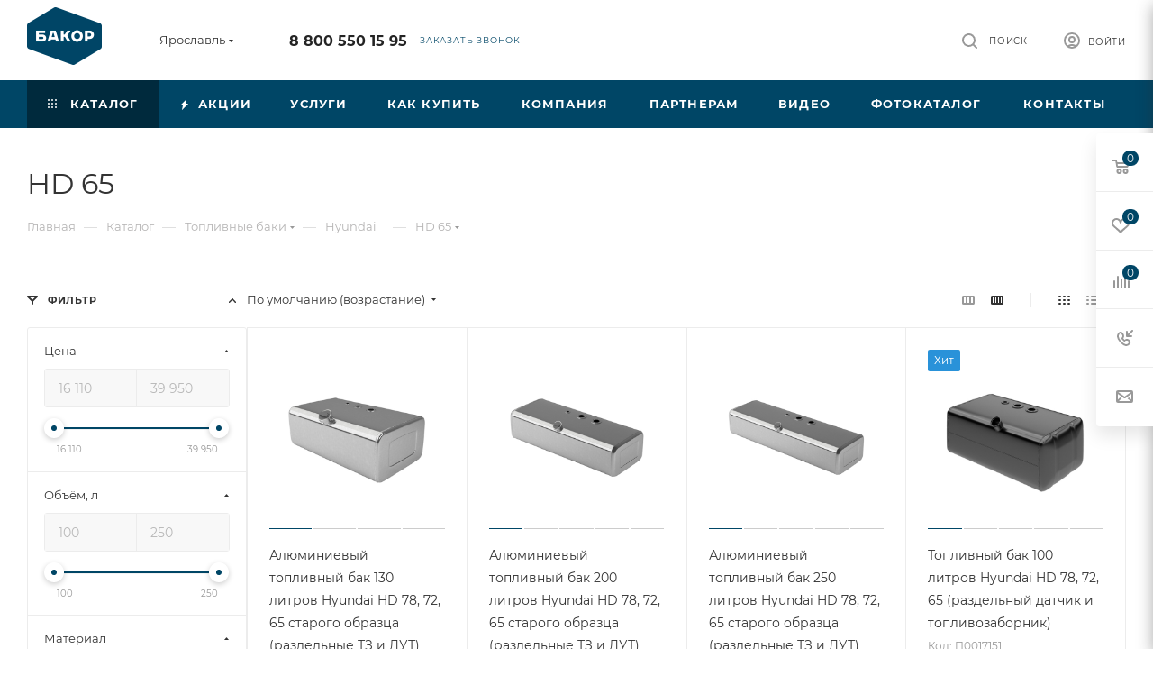

--- FILE ---
content_type: text/html; charset=UTF-8
request_url: https://yaroslavl.bakor.pro/catalog/toplivnye_baki/hyundai/hd_65/
body_size: 80192
content:
<!DOCTYPE html>
<html xmlns="http://www.w3.org/1999/xhtml" xml:lang="ru" lang="ru"  >
<head>
	<title>Купить бак на Хендай HD 65. Бакор, производство топливных баков № 1 в России.</title>
	<meta name="viewport" content="initial-scale=1.0, width=device-width, maximum-scale=1" />
	<meta name="HandheldFriendly" content="true" />
	<meta name="yes" content="yes" />
	<meta name="apple-mobile-web-app-status-bar-style" content="black" />
	<meta name="SKYPE_TOOLBAR" content="SKYPE_TOOLBAR_PARSER_COMPATIBLE" />
	<meta http-equiv="Content-Type" content="text/html; charset=UTF-8" />
<meta name="keywords" content="алюминиевый бак, стальной бак, топливный бак, купить бак топливный, бак на хендай HD 65" />
<meta name="description" content="Большой выбор бензобаков  для семейство HD 65 | Более 1500 наименований | Гарантия до 3 лет | Доставка по СНГ | Бакор производство топливных баков №1 России | Бесплатный звонок  8-800-550-15-95" />
<script data-skip-moving="true">(function(w, d, n) {var cl = "bx-core";var ht = d.documentElement;var htc = ht ? ht.className : undefined;if (htc === undefined || htc.indexOf(cl) !== -1){return;}var ua = n.userAgent;if (/(iPad;)|(iPhone;)/i.test(ua)){cl += " bx-ios";}else if (/Windows/i.test(ua)){cl += ' bx-win';}else if (/Macintosh/i.test(ua)){cl += " bx-mac";}else if (/Linux/i.test(ua) && !/Android/i.test(ua)){cl += " bx-linux";}else if (/Android/i.test(ua)){cl += " bx-android";}cl += (/(ipad|iphone|android|mobile|touch)/i.test(ua) ? " bx-touch" : " bx-no-touch");cl += w.devicePixelRatio && w.devicePixelRatio >= 2? " bx-retina": " bx-no-retina";if (/AppleWebKit/.test(ua)){cl += " bx-chrome";}else if (/Opera/.test(ua)){cl += " bx-opera";}else if (/Firefox/.test(ua)){cl += " bx-firefox";}ht.className = htc ? htc + " " + cl : cl;})(window, document, navigator);</script>

<link href="/bitrix/css/aspro.max/notice.min.css?17393380032876"  rel="stylesheet" />
<link href="/bitrix/js/ui/design-tokens/dist/ui.design-tokens.min.css?173933801323463"  rel="stylesheet" />
<link href="/bitrix/js/ui/fonts/opensans/ui.font.opensans.min.css?17393380132320"  rel="stylesheet" />
<link href="/bitrix/js/main/popup/dist/main.popup.bundle.min.css?175044252628056"  rel="stylesheet" />
<link href="/bitrix/cache/css/s1/aspro_max/page_2794c2c2946e78e34bd8f47a111bba19/page_2794c2c2946e78e34bd8f47a111bba19_v1.css?176344696975305"  rel="stylesheet" />
<link href="/bitrix/cache/css/s1/aspro_max/default_126ba38af346eae99abcc2b2c6ea4ec7/default_126ba38af346eae99abcc2b2c6ea4ec7_v1.css?176344696976352"  rel="stylesheet" />
<link href="/bitrix/cache/css/s1/aspro_max/template_22e8f2e62c2273cffdd7502a4e565c99/template_22e8f2e62c2273cffdd7502a4e565c99_v1.css?17634469691203491"  data-template-style="true" rel="stylesheet" />


<script type="extension/settings" data-extension="currency.currency-core">{"region":"ru"}</script>


<link href="/bitrix/templates/aspro_max/css/critical.min.css?173933801524" data-skip-moving="true" rel="stylesheet">
<meta name="theme-color" content="#004666">
<style>:root{--theme-base-color: #004666;--theme-base-opacity-color: #0046661a;--theme-base-color-hue:199;--theme-base-color-saturation:100%;--theme-base-color-lightness:20%;}</style>
<style>html {--theme-page-width: 1500px;--theme-page-width-padding: 30px}</style>
<script data-skip-moving="true">window.lazySizesConfig = window.lazySizesConfig || {};lazySizesConfig.loadMode = 1;lazySizesConfig.expand = 200;lazySizesConfig.expFactor = 1;lazySizesConfig.hFac = 0.1;window.lazySizesConfig.loadHidden = false;window.lazySizesConfig.lazyClass = "lazy";</script>
<script src="/bitrix/templates/aspro_max/js/ls.unveilhooks.min.js" data-skip-moving="true" defer></script>
<script src="/bitrix/templates/aspro_max/js/lazysizes.min.js" data-skip-moving="true" defer></script>
<link href="/bitrix/templates/aspro_max/css/print.min.css?173933801521755" data-template-style="true" rel="stylesheet" media="print">
                                        <script data-skip-moving="true" src="/bitrix/js/main/jquery/jquery-3.6.0.min.js"></script>
                    <script data-skip-moving="true" src="/bitrix/templates/aspro_max/js/speed.min.js?=1739338015"></script>
<link rel="apple-touch-icon" sizes="180x180" href="/upload/CMax/e97/dq0v0wh6kif03zpvu672j3283y47051w.png" />
<meta property="ya:interaction" content="XML_FORM" />
<meta property="ya:interaction:url" content="https://yaroslavl.bakor.pro/catalog/toplivnye_baki/hyundai/hd_65/?mode=xml" />
<meta property="og:image" content="https://yaroslavl.bakor.pro:443/upload/iblock/b03/vztc1o1wnee81m1883122daw1jey7p6q.png" />
<link rel="image_src" href="https://yaroslavl.bakor.pro:443/upload/iblock/b03/vztc1o1wnee81m1883122daw1jey7p6q.png"  />
<meta property="og:title" content="Купить бак на Хендай HD 65. Бакор, производство топливных баков № 1 в России." />
<meta property="og:type" content="website" />
<meta property="og:url" content="https://yaroslavl.bakor.pro:443/catalog/toplivnye_baki/hyundai/hd_65/" />
<meta property="og:description" content="Большой выбор бензобаков  для семейство HD 65 | Более 1500 наименований | Гарантия до 3 лет | Доставка по СНГ | Бакор производство топливных баков №1 России | Бесплатный звонок  8-800-550-15-95" />
		<style>html {--theme-items-gap:32px;--fixed-header:80px;}</style>	
<style>
    .d-flex-alrt {
        display: flex;
        flex-direction: row;
        justify-content: center;
        flex-wrap: wrap;
        align-items: center;
    }
    .doc-alrt {
        margin: 0 25px 0px 0;
    }
    @media (min-width: 1080px) {
        #ss-alert .maxwidth-theme {
            display: flex;
            justify-content: space-evenly;
            align-items: center;
            background: #fff0;
            flex-wrap: wrap;
            text-align: center;
            flex-direction: row;
        }
        #ss-alert .maxwidth-theme .btn-default {
            margin-top: 0px
        }
    }
    @media (max-width: 1080px) {
        #ss-alert .maxwidth-theme {
            display: flex;
            justify-content: center;
            align-items: center;
            background: #fff0;
            flex-wrap: wrap;
            text-align: center;
            flex-direction: row;
        }
        #ss-alert .maxwidth-theme .btn-default {
            margin-top: 10px
        }
    }
</style></head>
<body class=" site_s1  fill_bg_n catalog-delayed-btn-Y theme-light" id="main" data-site="/">
		
	<div id="panel"></div>
	
				<!--'start_frame_cache_basketitems-component-block'-->												<div id="ajax_basket"></div>
					<!--'end_frame_cache_basketitems-component-block'-->								<div class="cd-modal-bg"></div>
		<script data-skip-moving="true">var solutionName = 'arMaxOptions';</script>
		<script src="/bitrix/templates/aspro_max/js/setTheme.php?site_id=s1&site_dir=/" data-skip-moving="true"></script>
				<div class="wrapper1  header_bgcolored long_header colored_header with_left_block  catalog_page basket_fly fly2 basket_fill_WHITE side_LEFT block_side_NORMAL catalog_icons_N banner_auto with_fast_view mheader-v1 header-v1 header-font-lower_N regions_Y title_position_LEFT footer-v1_custom front-vindex1 mfixed_Y mfixed_view_always title-v3 lazy_Y with_phones compact-catalog dark-hover-overlay normal-catalog-img landing-normal big-banners-mobile-normal bottom-icons-panel-N compact-breadcrumbs-Y catalog-delayed-btn-Y  ">

<div class="mega_fixed_menu scrollblock">
	<div class="maxwidth-theme">
		<svg class="svg svg-close" width="14" height="14" viewBox="0 0 14 14">
		  <path data-name="Rounded Rectangle 568 copy 16" d="M1009.4,953l5.32,5.315a0.987,0.987,0,0,1,0,1.4,1,1,0,0,1-1.41,0L1008,954.4l-5.32,5.315a0.991,0.991,0,0,1-1.4-1.4L1006.6,953l-5.32-5.315a0.991,0.991,0,0,1,1.4-1.4l5.32,5.315,5.31-5.315a1,1,0,0,1,1.41,0,0.987,0.987,0,0,1,0,1.4Z" transform="translate(-1001 -946)"></path>
		</svg>
		<i class="svg svg-close mask arrow"></i>
		<div class="row">
			<div class="col-md-9">
				<div class="left_menu_block">
					<div class="logo_block flexbox flexbox--row align-items-normal">
						<div class="logo">
							<a href="/"><img src="/upload/CMax/6e8/ws0lefaa33qwt9wan1vue3w0ch8mid4r.png" alt="БАКОР" title="БАКОР" data-src="" /></a>						</div>
						<div class="top-description addr">
							Производство<br>
 баков №1 в&nbsp;<a href="/zavod-bakor-toplivnye-baki-1-v-rossii.php" target="_blank">России *</a>						</div>
					</div>
					<div class="search_block">
						<div class="search_wrap">
							<div class="search-block">

	<div class="search-wrapper">
		<div id="title-search_mega_menu">
			<form action="/catalog/" class="search">
				<div class="search-input-div">
					<input class="search-input" id="title-search-input_mega_menu" type="text" name="q" value="" placeholder="Поиск" size="20" maxlength="50" autocomplete="off" />
				</div>
				<div class="search-button-div">
					<button class="btn btn-search" type="submit" name="s" value="Найти"><i class="svg search2  inline " aria-hidden="true"><svg width="17" height="17" ><use xlink:href="/bitrix/templates/aspro_max/images/svg/header_icons_srite.svg?1754995342#search"></use></svg></i></button>
					
					<span class="close-block inline-search-hide"><span class="svg svg-close close-icons"></span></span>
				</div>
			</form>
		</div>
	</div>
							</div>
						</div>
					</div>
										<!-- noindex -->

	<div class="burger_menu_wrapper">
		
			<div class="top_link_wrapper">
				<div class="menu-item dropdown catalog wide_menu   active">
					<div class="wrap">
						<a class="dropdown-toggle" href="/catalog/">
							<div class="link-title color-theme-hover">
																	<i class="svg inline  svg-inline-icon_catalog" aria-hidden="true" ><svg xmlns="http://www.w3.org/2000/svg" width="10" height="10" viewBox="0 0 10 10"><path  data-name="Rounded Rectangle 969 copy 7" class="cls-1" d="M644,76a1,1,0,1,1-1,1A1,1,0,0,1,644,76Zm4,0a1,1,0,1,1-1,1A1,1,0,0,1,648,76Zm4,0a1,1,0,1,1-1,1A1,1,0,0,1,652,76Zm-8,4a1,1,0,1,1-1,1A1,1,0,0,1,644,80Zm4,0a1,1,0,1,1-1,1A1,1,0,0,1,648,80Zm4,0a1,1,0,1,1-1,1A1,1,0,0,1,652,80Zm-8,4a1,1,0,1,1-1,1A1,1,0,0,1,644,84Zm4,0a1,1,0,1,1-1,1A1,1,0,0,1,648,84Zm4,0a1,1,0,1,1-1,1A1,1,0,0,1,652,84Z" transform="translate(-643 -76)"/></svg></i>																Каталог							</div>
						</a>
													<span class="tail"></span>
							<div class="burger-dropdown-menu row">
								<div class="menu-wrapper" >
									
																														<div class="col-md-4 dropdown-submenu active has_img">
																						<a href="/catalog/toplivnye_baki/" class="color-theme-hover" title="Топливные баки">
												<span class="name option-font-bold">Топливные баки</span>
											</a>
																								<div class="burger-dropdown-menu toggle_menu">
																																									<div class="menu-item  dropdown-submenu ">
															<a href="/catalog/toplivnye_baki/gaz/" title="ГАЗ">
																<span class="name color-theme-hover">ГАЗ</span>
															</a>
																															<div class="burger-dropdown-menu with_padding">
																																			<div class="menu-item ">
																			<a href="/catalog/toplivnye_baki/gaz/valday/" title="Валдай">
																				<span class="name color-theme-hover">Валдай</span>
																			</a>
																		</div>
																																			<div class="menu-item ">
																			<a href="/catalog/toplivnye_baki/gaz/gaz_3307_3310/" title="ГАЗ 3307-3310">
																				<span class="name color-theme-hover">ГАЗ 3307-3310</span>
																			</a>
																		</div>
																																			<div class="menu-item ">
																			<a href="/catalog/toplivnye_baki/gaz/gaz_66/" title="ГАЗ 66">
																				<span class="name color-theme-hover">ГАЗ 66</span>
																			</a>
																		</div>
																																			<div class="menu-item ">
																			<a href="/catalog/toplivnye_baki/gaz/gazel/" title="Газель">
																				<span class="name color-theme-hover">Газель</span>
																			</a>
																		</div>
																																			<div class="menu-item ">
																			<a href="/catalog/toplivnye_baki/gaz/gazel_next/" title="Газель Next">
																				<span class="name color-theme-hover">Газель Next</span>
																			</a>
																		</div>
																																			<div class="menu-item ">
																			<a href="/catalog/toplivnye_baki/gaz/gazel_next_fermer/" title="Газель Next фермер">
																				<span class="name color-theme-hover">Газель Next фермер</span>
																			</a>
																		</div>
																																			<div class="menu-item ">
																			<a href="/catalog/toplivnye_baki/gaz/gazel_biznes/" title="Газель Бизнес">
																				<span class="name color-theme-hover">Газель Бизнес</span>
																			</a>
																		</div>
																																			<div class="menu-item ">
																			<a href="/catalog/toplivnye_baki/gaz/gazel_sobol_barguzin/" title="Газель Соболь, Баргузин">
																				<span class="name color-theme-hover">Газель Соболь, Баргузин</span>
																			</a>
																		</div>
																																			<div class="menu-item ">
																			<a href="/catalog/toplivnye_baki/gaz/gazel_fermer/" title="Газель Фермер">
																				<span class="name color-theme-hover">Газель Фермер</span>
																			</a>
																		</div>
																																			<div class="menu-item ">
																			<a href="/catalog/toplivnye_baki/gaz/gazel_tselnometallicheskaya/" title="Газель Цельнометаллическая">
																				<span class="name color-theme-hover">Газель Цельнометаллическая</span>
																			</a>
																		</div>
																																			<div class="menu-item ">
																			<a href="/catalog/toplivnye_baki/gaz/gazon_next/" title="Газон Next">
																				<span class="name color-theme-hover">Газон Next</span>
																			</a>
																		</div>
																																			<div class="menu-item ">
																			<a href="/catalog/toplivnye_baki/gaz/paz/" title="ПАЗ">
																				<span class="name color-theme-hover">ПАЗ</span>
																			</a>
																		</div>
																																			<div class="menu-item ">
																			<a href="/catalog/toplivnye_baki/gaz/valday_8/" title="Валдай 8">
																				<span class="name color-theme-hover">Валдай 8</span>
																			</a>
																		</div>
																																			<div class="menu-item ">
																			<a href="/catalog/toplivnye_baki/gaz/sadko/" title="Садко NEXT">
																				<span class="name color-theme-hover">Садко NEXT</span>
																			</a>
																		</div>
																																	</div>
																													</div>
																																									<div class="menu-item  dropdown-submenu ">
															<a href="/catalog/toplivnye_baki/kamaz/" title="КамАЗ">
																<span class="name color-theme-hover">КамАЗ</span>
															</a>
																															<div class="burger-dropdown-menu with_padding">
																																			<div class="menu-item ">
																			<a href="/catalog/toplivnye_baki/kamaz/kamaz_4308/" title="Камаз 4308">
																				<span class="name color-theme-hover">Камаз 4308</span>
																			</a>
																		</div>
																																			<div class="menu-item ">
																			<a href="/catalog/toplivnye_baki/kamaz/kamaz_4310/" title="Камаз 4310">
																				<span class="name color-theme-hover">Камаз 4310</span>
																			</a>
																		</div>
																																			<div class="menu-item ">
																			<a href="/catalog/toplivnye_baki/kamaz/kamaz_43118/" title="Камаз 43118">
																				<span class="name color-theme-hover">Камаз 43118</span>
																			</a>
																		</div>
																																			<div class="menu-item ">
																			<a href="/catalog/toplivnye_baki/kamaz/kamaz_53112/" title="Камаз 53112">
																				<span class="name color-theme-hover">Камаз 53112</span>
																			</a>
																		</div>
																																			<div class="menu-item ">
																			<a href="/catalog/toplivnye_baki/kamaz/kamaz_5320/" title="Камаз 5320">
																				<span class="name color-theme-hover">Камаз 5320</span>
																			</a>
																		</div>
																																			<div class="menu-item ">
																			<a href="/catalog/toplivnye_baki/kamaz/kamaz_53215/" title="Камаз 53215">
																				<span class="name color-theme-hover">Камаз 53215</span>
																			</a>
																		</div>
																																			<div class="menu-item ">
																			<a href="/catalog/toplivnye_baki/kamaz/kamaz_5411/" title="Камаз 5411">
																				<span class="name color-theme-hover">Камаз 5411</span>
																			</a>
																		</div>
																																			<div class="menu-item ">
																			<a href="/catalog/toplivnye_baki/kamaz/kamaz_54115/" title="Камаз 54115">
																				<span class="name color-theme-hover">Камаз 54115</span>
																			</a>
																		</div>
																																			<div class="menu-item ">
																			<a href="/catalog/toplivnye_baki/kamaz/kamaz_5460/" title="Камаз 5460">
																				<span class="name color-theme-hover">Камаз 5460</span>
																			</a>
																		</div>
																																			<div class="menu-item ">
																			<a href="/catalog/toplivnye_baki/kamaz/kamaz_5490/" title="Камаз 5490">
																				<span class="name color-theme-hover">Камаз 5490</span>
																			</a>
																		</div>
																																			<div class="menu-item ">
																			<a href="/catalog/toplivnye_baki/kamaz/kamaz_5511/" title="Камаз 5511">
																				<span class="name color-theme-hover">Камаз 5511</span>
																			</a>
																		</div>
																																			<div class="menu-item ">
																			<a href="/catalog/toplivnye_baki/kamaz/kamaz_65115/" title="Камаз 65115">
																				<span class="name color-theme-hover">Камаз 65115</span>
																			</a>
																		</div>
																																			<div class="menu-item ">
																			<a href="/catalog/toplivnye_baki/kamaz/kamaz_65117/" title="Камаз 65117">
																				<span class="name color-theme-hover">Камаз 65117</span>
																			</a>
																		</div>
																																			<div class="menu-item ">
																			<a href="/catalog/toplivnye_baki/kamaz/kamaz_6520/" title="Камаз 6520">
																				<span class="name color-theme-hover">Камаз 6520</span>
																			</a>
																		</div>
																																			<div class="menu-item ">
																			<a href="/catalog/toplivnye_baki/kamaz/65206_2013_2017gv/" title="Камаз 65206 2013-2017 г.в.">
																				<span class="name color-theme-hover">Камаз 65206 2013-2017 г.в.</span>
																			</a>
																		</div>
																																			<div class="menu-item ">
																			<a href="/catalog/toplivnye_baki/kamaz/kamaz_65206_2018_2020_g_v/" title="Камаз 65206 2018-2020 г.в.">
																				<span class="name color-theme-hover">Камаз 65206 2018-2020 г.в.</span>
																			</a>
																		</div>
																																			<div class="menu-item ">
																			<a href="/catalog/toplivnye_baki/kamaz/kamaz_6522/" title="Камаз 6522">
																				<span class="name color-theme-hover">Камаз 6522</span>
																			</a>
																		</div>
																																			<div class="menu-item ">
																			<a href="/catalog/toplivnye_baki/kamaz/kamaz_6540/" title="Камаз 6540">
																				<span class="name color-theme-hover">Камаз 6540</span>
																			</a>
																		</div>
																																			<div class="menu-item ">
																			<a href="/catalog/toplivnye_baki/kamaz/kamaz_6560/" title="Камаз 6560">
																				<span class="name color-theme-hover">Камаз 6560</span>
																			</a>
																		</div>
																																			<div class="menu-item ">
																			<a href="/catalog/toplivnye_baki/kamaz/kamaz_neo_2017_2018_g_v/" title="Камаз NEO 2017-2018 г.в.">
																				<span class="name color-theme-hover">Камаз NEO 2017-2018 г.в.</span>
																			</a>
																		</div>
																																			<div class="menu-item ">
																			<a href="/catalog/toplivnye_baki/kamaz/kamaz_neo/" title="Камаз NEO 2018-2020 г.в.">
																				<span class="name color-theme-hover">Камаз NEO 2018-2020 г.в.</span>
																			</a>
																		</div>
																																			<div class="menu-item ">
																			<a href="/catalog/toplivnye_baki/kamaz/kamaz_65205/" title="Камаз 65205">
																				<span class="name color-theme-hover">Камаз 65205</span>
																			</a>
																		</div>
																																	</div>
																													</div>
																																									<div class="menu-item  dropdown-submenu ">
															<a href="/catalog/toplivnye_baki/uaz/" title="УАЗ">
																<span class="name color-theme-hover">УАЗ</span>
															</a>
																															<div class="burger-dropdown-menu with_padding">
																																			<div class="menu-item ">
																			<a href="/catalog/toplivnye_baki/uaz/uaz_2206/" title="УАЗ 2206 БУХАНКА">
																				<span class="name color-theme-hover">УАЗ 2206 БУХАНКА</span>
																			</a>
																		</div>
																																			<div class="menu-item ">
																			<a href="/catalog/toplivnye_baki/uaz/uaz_3151/" title="УАЗ 3151">
																				<span class="name color-theme-hover">УАЗ 3151</span>
																			</a>
																		</div>
																																			<div class="menu-item ">
																			<a href="/catalog/toplivnye_baki/uaz/uaz_3303/" title="УАЗ 3303 бортовой">
																				<span class="name color-theme-hover">УАЗ 3303 бортовой</span>
																			</a>
																		</div>
																																			<div class="menu-item ">
																			<a href="/catalog/toplivnye_baki/uaz/uaz_3741_bukhanka_furgon/" title="УАЗ 3741 БУХАНКА фургон">
																				<span class="name color-theme-hover">УАЗ 3741 БУХАНКА фургон</span>
																			</a>
																		</div>
																																			<div class="menu-item ">
																			<a href="/catalog/toplivnye_baki/uaz/uaz_3909_fermer_tselnometallicheskiy/" title="УАЗ 3909 ФЕРМЕР цельнометаллический">
																				<span class="name color-theme-hover">УАЗ 3909 ФЕРМЕР цельнометаллический</span>
																			</a>
																		</div>
																																			<div class="menu-item ">
																			<a href="/catalog/toplivnye_baki/uaz/uaz_39094_fermer_bortovoy/" title="УАЗ 39094 ФЕРМЕР бортовой">
																				<span class="name color-theme-hover">УАЗ 39094 ФЕРМЕР бортовой</span>
																			</a>
																		</div>
																																			<div class="menu-item ">
																			<a href="/catalog/toplivnye_baki/uaz/uaz_3962_bukhanka/" title="УАЗ 3962 БУХАНКА">
																				<span class="name color-theme-hover">УАЗ 3962 БУХАНКА</span>
																			</a>
																		</div>
																																			<div class="menu-item ">
																			<a href="/catalog/toplivnye_baki/uaz/uaz_452/" title="УАЗ 452 БУХАНКА">
																				<span class="name color-theme-hover">УАЗ 452 БУХАНКА</span>
																			</a>
																		</div>
																																			<div class="menu-item ">
																			<a href="/catalog/toplivnye_baki/uaz/uaz_469/" title="УАЗ 469">
																				<span class="name color-theme-hover">УАЗ 469</span>
																			</a>
																		</div>
																																			<div class="menu-item ">
																			<a href="/catalog/toplivnye_baki/uaz/uaz_patriot/" title="УАЗ ПАТРИОТ">
																				<span class="name color-theme-hover">УАЗ ПАТРИОТ</span>
																			</a>
																		</div>
																																			<div class="menu-item ">
																			<a href="/catalog/toplivnye_baki/uaz/uaz_pikap/" title="УАЗ ПИКАП">
																				<span class="name color-theme-hover">УАЗ ПИКАП</span>
																			</a>
																		</div>
																																			<div class="menu-item ">
																			<a href="/catalog/toplivnye_baki/uaz/uaz_khanter/" title="УАЗ ХАНТЕР">
																				<span class="name color-theme-hover">УАЗ ХАНТЕР</span>
																			</a>
																		</div>
																																	</div>
																													</div>
																																									<div class="menu-item  dropdown-submenu ">
															<a href="/catalog/toplivnye_baki/mitsubishi/" title="Mitsubishi">
																<span class="name color-theme-hover">Mitsubishi</span>
															</a>
																															<div class="burger-dropdown-menu with_padding">
																																			<div class="menu-item ">
																			<a href="/catalog/toplivnye_baki/mitsubishi/lancer_9/" title="Lancer 9">
																				<span class="name color-theme-hover">Lancer 9</span>
																			</a>
																		</div>
																																			<div class="menu-item ">
																			<a href="/catalog/toplivnye_baki/mitsubishi/lancer_9_evolution/" title="Lancer 9 EVOLUTION">
																				<span class="name color-theme-hover">Lancer 9 EVOLUTION</span>
																			</a>
																		</div>
																																			<div class="menu-item ">
																			<a href="/catalog/toplivnye_baki/mitsubishi/montero_3/" title="Montero 3">
																				<span class="name color-theme-hover">Montero 3</span>
																			</a>
																		</div>
																																			<div class="menu-item ">
																			<a href="/catalog/toplivnye_baki/mitsubishi/pajero_1/" title="Pajero 1">
																				<span class="name color-theme-hover">Pajero 1</span>
																			</a>
																		</div>
																																			<div class="menu-item ">
																			<a href="/catalog/toplivnye_baki/mitsubishi/pajero_2/" title="Pajero 2">
																				<span class="name color-theme-hover">Pajero 2</span>
																			</a>
																		</div>
																																			<div class="menu-item ">
																			<a href="/catalog/toplivnye_baki/mitsubishi/pajero_2_korotysh/" title="Pajero 2 коротыш">
																				<span class="name color-theme-hover">Pajero 2 коротыш</span>
																			</a>
																		</div>
																																			<div class="menu-item ">
																			<a href="/catalog/toplivnye_baki/mitsubishi/pajero_3/" title="Pajero 3">
																				<span class="name color-theme-hover">Pajero 3</span>
																			</a>
																		</div>
																																			<div class="menu-item ">
																			<a href="/catalog/toplivnye_baki/mitsubishi/pajero_3_korotysh/" title="Pajero 3 коротыш">
																				<span class="name color-theme-hover">Pajero 3 коротыш</span>
																			</a>
																		</div>
																																			<div class="menu-item ">
																			<a href="/catalog/toplivnye_baki/mitsubishi/pajero_4/" title="Pajero 4">
																				<span class="name color-theme-hover">Pajero 4</span>
																			</a>
																		</div>
																																			<div class="menu-item ">
																			<a href="/catalog/toplivnye_baki/mitsubishi/pajero_4_korotysh/" title="Pajero 4 коротыш">
																				<span class="name color-theme-hover">Pajero 4 коротыш</span>
																			</a>
																		</div>
																																			<div class="menu-item ">
																			<a href="/catalog/toplivnye_baki/mitsubishi/pajero_sport_1/" title="Pajero sport 1">
																				<span class="name color-theme-hover">Pajero sport 1</span>
																			</a>
																		</div>
																																			<div class="menu-item ">
																			<a href="/catalog/toplivnye_baki/mitsubishi/pajero_sport_2/" title="Pajero sport 2">
																				<span class="name color-theme-hover">Pajero sport 2</span>
																			</a>
																		</div>
																																			<div class="menu-item ">
																			<a href="/catalog/toplivnye_baki/mitsubishi/L200/" title="L200">
																				<span class="name color-theme-hover">L200</span>
																			</a>
																		</div>
																																			<div class="menu-item ">
																			<a href="/catalog/toplivnye_baki/mitsubishi/pajero_sport_3/" title=" Pajero sport 3">
																				<span class="name color-theme-hover"> Pajero sport 3</span>
																			</a>
																		</div>
																																	</div>
																													</div>
																																									<div class="menu-item  dropdown-submenu ">
															<a href="/catalog/toplivnye_baki/daf/" title="Daf">
																<span class="name color-theme-hover">Daf</span>
															</a>
																															<div class="burger-dropdown-menu with_padding">
																																			<div class="menu-item ">
																			<a href="/catalog/toplivnye_baki/daf/95_xf/" title="95 XF">
																				<span class="name color-theme-hover">95 XF</span>
																			</a>
																		</div>
																																			<div class="menu-item ">
																			<a href="/catalog/toplivnye_baki/daf/cf_75/" title="CF 75">
																				<span class="name color-theme-hover">CF 75</span>
																			</a>
																		</div>
																																			<div class="menu-item ">
																			<a href="/catalog/toplivnye_baki/daf/cf_85/" title="CF 85">
																				<span class="name color-theme-hover">CF 85</span>
																			</a>
																		</div>
																																			<div class="menu-item ">
																			<a href="/catalog/toplivnye_baki/daf/xf_105/" title="XF 105">
																				<span class="name color-theme-hover">XF 105</span>
																			</a>
																		</div>
																																	</div>
																													</div>
																																									<div class="menu-item  dropdown-submenu ">
															<a href="/catalog/toplivnye_baki/ford/" title="Ford">
																<span class="name color-theme-hover">Ford</span>
															</a>
																															<div class="burger-dropdown-menu with_padding">
																																			<div class="menu-item ">
																			<a href="/catalog/toplivnye_baki/ford/ford_transit/" title="FORD TRANSIT">
																				<span class="name color-theme-hover">FORD TRANSIT</span>
																			</a>
																		</div>
																																	</div>
																													</div>
																																									<div class="menu-item  dropdown-submenu active">
															<a href="/catalog/toplivnye_baki/hyundai/" title="Hyundai">
																<span class="name color-theme-hover">Hyundai</span>
															</a>
																															<div class="burger-dropdown-menu with_padding">
																																			<div class="menu-item ">
																			<a href="/catalog/toplivnye_baki/hyundai/hd_120/" title="HD 120">
																				<span class="name color-theme-hover">HD 120</span>
																			</a>
																		</div>
																																			<div class="menu-item ">
																			<a href="/catalog/toplivnye_baki/hyundai/hd_35/" title="HD 35">
																				<span class="name color-theme-hover">HD 35</span>
																			</a>
																		</div>
																																			<div class="menu-item ">
																			<a href="/catalog/toplivnye_baki/hyundai/hd_500/" title="HD 500">
																				<span class="name color-theme-hover">HD 500</span>
																			</a>
																		</div>
																																			<div class="menu-item active">
																			<a href="/catalog/toplivnye_baki/hyundai/hd_65/" title="HD 65">
																				<span class="name color-theme-hover">HD 65</span>
																			</a>
																		</div>
																																			<div class="menu-item ">
																			<a href="/catalog/toplivnye_baki/hyundai/hd_72/" title="HD 72">
																				<span class="name color-theme-hover">HD 72</span>
																			</a>
																		</div>
																																			<div class="menu-item ">
																			<a href="/catalog/toplivnye_baki/hyundai/hd_78/" title="HD 78">
																				<span class="name color-theme-hover">HD 78</span>
																			</a>
																		</div>
																																			<div class="menu-item ">
																			<a href="/catalog/toplivnye_baki/hyundai/mighty_ex6/" title="MIGHTY EX6">
																				<span class="name color-theme-hover">MIGHTY EX6</span>
																			</a>
																		</div>
																																			<div class="menu-item ">
																			<a href="/catalog/toplivnye_baki/hyundai/mighty_ex8/" title="MIGHTY EX8">
																				<span class="name color-theme-hover">MIGHTY EX8</span>
																			</a>
																		</div>
																																			<div class="menu-item ">
																			<a href="/catalog/toplivnye_baki/hyundai/mighty_ex9/" title="MIGHTY EX9">
																				<span class="name color-theme-hover">MIGHTY EX9</span>
																			</a>
																		</div>
																																	</div>
																													</div>
																																									<div class="menu-item  dropdown-submenu ">
															<a href="/catalog/toplivnye_baki/iveco/" title="Iveco">
																<span class="name color-theme-hover">Iveco</span>
															</a>
																															<div class="burger-dropdown-menu with_padding">
																																			<div class="menu-item ">
																			<a href="/catalog/toplivnye_baki/iveco/daily/" title="Daily">
																				<span class="name color-theme-hover">Daily</span>
																			</a>
																		</div>
																																			<div class="menu-item ">
																			<a href="/catalog/toplivnye_baki/iveco/eurostar/" title="Eurostar">
																				<span class="name color-theme-hover">Eurostar</span>
																			</a>
																		</div>
																																			<div class="menu-item ">
																			<a href="/catalog/toplivnye_baki/iveco/eurostar_cursor/" title="Eurostar Cursor">
																				<span class="name color-theme-hover">Eurostar Cursor</span>
																			</a>
																		</div>
																																			<div class="menu-item ">
																			<a href="/catalog/toplivnye_baki/iveco/stralis/" title="Stralis">
																				<span class="name color-theme-hover">Stralis</span>
																			</a>
																		</div>
																																			<div class="menu-item ">
																			<a href="/catalog/toplivnye_baki/iveco/trakker/" title="Trakker">
																				<span class="name color-theme-hover">Trakker</span>
																			</a>
																		</div>
																																	</div>
																													</div>
																																									<div class="menu-item  dropdown-submenu ">
															<a href="/catalog/toplivnye_baki/man/" title="Man">
																<span class="name color-theme-hover">Man</span>
															</a>
																															<div class="burger-dropdown-menu with_padding">
																																			<div class="menu-item ">
																			<a href="/catalog/toplivnye_baki/man/tga/" title="TGA">
																				<span class="name color-theme-hover">TGA</span>
																			</a>
																		</div>
																																			<div class="menu-item ">
																			<a href="/catalog/toplivnye_baki/man/tgl/" title="TGL">
																				<span class="name color-theme-hover">TGL</span>
																			</a>
																		</div>
																																			<div class="menu-item ">
																			<a href="/catalog/toplivnye_baki/man/tgs/" title="TGS">
																				<span class="name color-theme-hover">TGS</span>
																			</a>
																		</div>
																																			<div class="menu-item ">
																			<a href="/catalog/toplivnye_baki/man/tgx/" title="TGX">
																				<span class="name color-theme-hover">TGX</span>
																			</a>
																		</div>
																																			<div class="menu-item ">
																			<a href="/catalog/toplivnye_baki/man/samosval_man/" title="Самосвал MAN">
																				<span class="name color-theme-hover">Самосвал MAN</span>
																			</a>
																		</div>
																																	</div>
																													</div>
																																									<div class="menu-item  dropdown-submenu ">
															<a href="/catalog/toplivnye_baki/mercedes/" title="Mercedes">
																<span class="name color-theme-hover">Mercedes</span>
															</a>
																															<div class="burger-dropdown-menu with_padding">
																																			<div class="menu-item ">
																			<a href="/catalog/toplivnye_baki/mercedes/actros/" title="Actros">
																				<span class="name color-theme-hover">Actros</span>
																			</a>
																		</div>
																																			<div class="menu-item ">
																			<a href="/catalog/toplivnye_baki/mercedes/axor/" title="Axor">
																				<span class="name color-theme-hover">Axor</span>
																			</a>
																		</div>
																																			<div class="menu-item ">
																			<a href="/catalog/toplivnye_baki/mercedes/sprinter_1995_2005/" title="Sprinter 1995-2005">
																				<span class="name color-theme-hover">Sprinter 1995-2005</span>
																			</a>
																		</div>
																																			<div class="menu-item ">
																			<a href="/catalog/toplivnye_baki/mercedes/sprinter_906_2006_2012/" title="Sprinter 906 2006-2012">
																				<span class="name color-theme-hover">Sprinter 906 2006-2012</span>
																			</a>
																		</div>
																																			<div class="menu-item ">
																			<a href="/catalog/toplivnye_baki/mercedes/sprinter_906_2013_2018/" title="Sprinter 906 2013-2018">
																				<span class="name color-theme-hover">Sprinter 906 2013-2018</span>
																			</a>
																		</div>
																																			<div class="menu-item ">
																			<a href="/catalog/toplivnye_baki/mercedes/sprinter_907/" title="Sprinter 907">
																				<span class="name color-theme-hover">Sprinter 907</span>
																			</a>
																		</div>
																																			<div class="menu-item ">
																			<a href="/catalog/toplivnye_baki/mercedes/atego/" title="Atego">
																				<span class="name color-theme-hover">Atego</span>
																			</a>
																		</div>
																																	</div>
																													</div>
																																									<div class="menu-item collapsed dropdown-submenu ">
															<a href="/catalog/toplivnye_baki/renault/" title="Renault">
																<span class="name color-theme-hover">Renault</span>
															</a>
																															<div class="burger-dropdown-menu with_padding">
																																			<div class="menu-item ">
																			<a href="/catalog/toplivnye_baki/renault/magnum/" title="Magnum">
																				<span class="name color-theme-hover">Magnum</span>
																			</a>
																		</div>
																																			<div class="menu-item ">
																			<a href="/catalog/toplivnye_baki/renault/premium/" title="Premium">
																				<span class="name color-theme-hover">Premium</span>
																			</a>
																		</div>
																																			<div class="menu-item ">
																			<a href="/catalog/toplivnye_baki/renault/t_series/" title="T Series">
																				<span class="name color-theme-hover">T Series</span>
																			</a>
																		</div>
																																			<div class="menu-item ">
																			<a href="/catalog/toplivnye_baki/renault/K-Series/" title="K Series">
																				<span class="name color-theme-hover">K Series</span>
																			</a>
																		</div>
																																			<div class="menu-item ">
																			<a href="/catalog/toplivnye_baki/renault/%D0%9A%D0%B5r%D0%B0%D1%85/" title="Кеrах">
																				<span class="name color-theme-hover">Кеrах</span>
																			</a>
																		</div>
																																			<div class="menu-item ">
																			<a href="/catalog/toplivnye_baki/renault/Midlum/" title="Midlum">
																				<span class="name color-theme-hover">Midlum</span>
																			</a>
																		</div>
																																			<div class="menu-item ">
																			<a href="/catalog/toplivnye_baki/renault/%D0%A1-Series/" title="С Series">
																				<span class="name color-theme-hover">С Series</span>
																			</a>
																		</div>
																																	</div>
																													</div>
																																									<div class="menu-item collapsed dropdown-submenu ">
															<a href="/catalog/toplivnye_baki/scania/" title="Scania">
																<span class="name color-theme-hover">Scania</span>
															</a>
																															<div class="burger-dropdown-menu with_padding">
																																			<div class="menu-item ">
																			<a href="/catalog/toplivnye_baki/scania/4_series/" title="4 SERIES">
																				<span class="name color-theme-hover">4 SERIES</span>
																			</a>
																		</div>
																																			<div class="menu-item ">
																			<a href="/catalog/toplivnye_baki/scania/4_series_griffin/" title="4 SERIES GRIFFIN">
																				<span class="name color-theme-hover">4 SERIES GRIFFIN</span>
																			</a>
																		</div>
																																			<div class="menu-item ">
																			<a href="/catalog/toplivnye_baki/scania/new_griffin/" title="NEW GRIFFIN">
																				<span class="name color-theme-hover">NEW GRIFFIN</span>
																			</a>
																		</div>
																																			<div class="menu-item ">
																			<a href="/catalog/toplivnye_baki/scania/s_series/" title="S (6-series)">
																				<span class="name color-theme-hover">S (6-series)</span>
																			</a>
																		</div>
																																			<div class="menu-item ">
																			<a href="/catalog/toplivnye_baki/scania/r_series/" title="R (5, 6-series)">
																				<span class="name color-theme-hover">R (5, 6-series)</span>
																			</a>
																		</div>
																																			<div class="menu-item ">
																			<a href="/catalog/toplivnye_baki/scania/streamline/" title="STREAMLINE">
																				<span class="name color-theme-hover">STREAMLINE</span>
																			</a>
																		</div>
																																	</div>
																													</div>
																																									<div class="menu-item collapsed dropdown-submenu ">
															<a href="/catalog/toplivnye_baki/shacman/" title="SHACMAN">
																<span class="name color-theme-hover">SHACMAN</span>
															</a>
																															<div class="burger-dropdown-menu with_padding">
																																			<div class="menu-item ">
																			<a href="/catalog/toplivnye_baki/shacman/f2000_sx385/" title="F2000/SX385">
																				<span class="name color-theme-hover">F2000/SX385</span>
																			</a>
																		</div>
																																			<div class="menu-item ">
																			<a href="/catalog/toplivnye_baki/shacman/f3000_sx331/" title="F3000/SX331">
																				<span class="name color-theme-hover">F3000/SX331</span>
																			</a>
																		</div>
																																			<div class="menu-item ">
																			<a href="/catalog/toplivnye_baki/shacman/m3000/" title="M3000">
																				<span class="name color-theme-hover">M3000</span>
																			</a>
																		</div>
																																			<div class="menu-item ">
																			<a href="/catalog/toplivnye_baki/shacman/x3000/" title="X3000">
																				<span class="name color-theme-hover">X3000</span>
																			</a>
																		</div>
																																			<div class="menu-item ">
																			<a href="/catalog/toplivnye_baki/shacman/X6000/" title="X6000">
																				<span class="name color-theme-hover">X6000</span>
																			</a>
																		</div>
																																	</div>
																													</div>
																																									<div class="menu-item collapsed  ">
															<a href="/catalog/toplivnye_baki/sinotruk_sitrak/" title="Sitrak">
																<span class="name color-theme-hover">Sitrak</span>
															</a>
																													</div>
																																									<div class="menu-item collapsed dropdown-submenu ">
															<a href="/catalog/toplivnye_baki/volvo/" title="Volvo">
																<span class="name color-theme-hover">Volvo</span>
															</a>
																															<div class="burger-dropdown-menu with_padding">
																																			<div class="menu-item ">
																			<a href="/catalog/toplivnye_baki/volvo/fh/" title="FH">
																				<span class="name color-theme-hover">FH</span>
																			</a>
																		</div>
																																			<div class="menu-item ">
																			<a href="/catalog/toplivnye_baki/volvo/fh_12/" title="FH 12">
																				<span class="name color-theme-hover">FH 12</span>
																			</a>
																		</div>
																																			<div class="menu-item ">
																			<a href="/catalog/toplivnye_baki/volvo/fh_13/" title="FH 13">
																				<span class="name color-theme-hover">FH 13</span>
																			</a>
																		</div>
																																			<div class="menu-item ">
																			<a href="/catalog/toplivnye_baki/volvo/fm/" title="FM">
																				<span class="name color-theme-hover">FM</span>
																			</a>
																		</div>
																																	</div>
																													</div>
																																									<div class="menu-item collapsed dropdown-submenu ">
															<a href="/catalog/toplivnye_baki/avtobusy/" title="Автобусы">
																<span class="name color-theme-hover">Автобусы</span>
															</a>
																															<div class="burger-dropdown-menu with_padding">
																																			<div class="menu-item ">
																			<a href="/catalog/toplivnye_baki/avtobusy/hyundai_county/" title="HYUNDAI COUNTY">
																				<span class="name color-theme-hover">HYUNDAI COUNTY</span>
																			</a>
																		</div>
																																	</div>
																													</div>
																																									<div class="menu-item collapsed dropdown-submenu ">
															<a href="/catalog/toplivnye_baki/zil/" title="ЗИЛ">
																<span class="name color-theme-hover">ЗИЛ</span>
															</a>
																															<div class="burger-dropdown-menu with_padding">
																																			<div class="menu-item ">
																			<a href="/catalog/toplivnye_baki/zil/zil_131/" title="ЗИЛ 131">
																				<span class="name color-theme-hover">ЗИЛ 131</span>
																			</a>
																		</div>
																																			<div class="menu-item ">
																			<a href="/catalog/toplivnye_baki/zil/zil_5301/" title="ЗИЛ 5301">
																				<span class="name color-theme-hover">ЗИЛ 5301</span>
																			</a>
																		</div>
																																	</div>
																													</div>
																																									<div class="menu-item collapsed dropdown-submenu ">
															<a href="/catalog/toplivnye_baki/maz/" title="МАЗ">
																<span class="name color-theme-hover">МАЗ</span>
															</a>
																															<div class="burger-dropdown-menu with_padding">
																																			<div class="menu-item ">
																			<a href="/catalog/toplivnye_baki/maz/maz_4370/" title="МАЗ 4370">
																				<span class="name color-theme-hover">МАЗ 4370</span>
																			</a>
																		</div>
																																			<div class="menu-item ">
																			<a href="/catalog/toplivnye_baki/maz/maz_4380/" title="МАЗ 4380">
																				<span class="name color-theme-hover">МАЗ 4380</span>
																			</a>
																		</div>
																																			<div class="menu-item ">
																			<a href="/catalog/toplivnye_baki/maz/maz_4570/" title="МАЗ 4570">
																				<span class="name color-theme-hover">МАЗ 4570</span>
																			</a>
																		</div>
																																			<div class="menu-item ">
																			<a href="/catalog/toplivnye_baki/maz/maz_5340/" title="МАЗ 5340">
																				<span class="name color-theme-hover">МАЗ 5340</span>
																			</a>
																		</div>
																																			<div class="menu-item ">
																			<a href="/catalog/toplivnye_baki/maz/maz_5440/" title="МАЗ 5440">
																				<span class="name color-theme-hover">МАЗ 5440</span>
																			</a>
																		</div>
																																			<div class="menu-item ">
																			<a href="/catalog/toplivnye_baki/maz/maz_5516/" title="МАЗ 5516">
																				<span class="name color-theme-hover">МАЗ 5516</span>
																			</a>
																		</div>
																																			<div class="menu-item ">
																			<a href="/catalog/toplivnye_baki/maz/maz_6317/" title="МАЗ 6317">
																				<span class="name color-theme-hover">МАЗ 6317</span>
																			</a>
																		</div>
																																			<div class="menu-item ">
																			<a href="/catalog/toplivnye_baki/maz/maz_6501/" title="МАЗ 6501">
																				<span class="name color-theme-hover">МАЗ 6501</span>
																			</a>
																		</div>
																																			<div class="menu-item ">
																			<a href="/catalog/toplivnye_baki/maz/maz_6516/" title="МАЗ 6516">
																				<span class="name color-theme-hover">МАЗ 6516</span>
																			</a>
																		</div>
																																	</div>
																													</div>
																																									<div class="menu-item collapsed dropdown-submenu ">
															<a href="/catalog/toplivnye_baki/malotonnazhnye_inomarki/" title="Малотоннажные иномарки">
																<span class="name color-theme-hover">Малотоннажные иномарки</span>
															</a>
																															<div class="burger-dropdown-menu with_padding">
																																			<div class="menu-item ">
																			<a href="/catalog/toplivnye_baki/malotonnazhnye_inomarki/baw_fenix/" title="BAW FENIX">
																				<span class="name color-theme-hover">BAW FENIX</span>
																			</a>
																		</div>
																																			<div class="menu-item ">
																			<a href="/catalog/toplivnye_baki/malotonnazhnye_inomarki/foton_ollin/" title="FOTON OLLIN">
																				<span class="name color-theme-hover">FOTON OLLIN</span>
																			</a>
																		</div>
																																			<div class="menu-item ">
																			<a href="/catalog/toplivnye_baki/malotonnazhnye_inomarki/freightliner/" title="FREIGHTLINER">
																				<span class="name color-theme-hover">FREIGHTLINER</span>
																			</a>
																		</div>
																																			<div class="menu-item ">
																			<a href="/catalog/toplivnye_baki/malotonnazhnye_inomarki/hino/" title="HINO">
																				<span class="name color-theme-hover">HINO</span>
																			</a>
																		</div>
																																			<div class="menu-item ">
																			<a href="/catalog/toplivnye_baki/malotonnazhnye_inomarki/isuzu/" title="ISUZU">
																				<span class="name color-theme-hover">ISUZU</span>
																			</a>
																		</div>
																																			<div class="menu-item ">
																			<a href="/catalog/toplivnye_baki/malotonnazhnye_inomarki/mitsubishi_fuso_canter/" title="MITSUBISHI FUSO CANTER">
																				<span class="name color-theme-hover">MITSUBISHI FUSO CANTER</span>
																			</a>
																		</div>
																																	</div>
																													</div>
																																									<div class="menu-item collapsed dropdown-submenu ">
															<a href="/catalog/toplivnye_baki/na_polupritsep/" title="На полуприцеп">
																<span class="name color-theme-hover">На полуприцеп</span>
															</a>
																															<div class="burger-dropdown-menu with_padding">
																																			<div class="menu-item ">
																			<a href="/catalog/toplivnye_baki/na_polupritsep/kassbohrer/" title="Kassbohrer">
																				<span class="name color-theme-hover">Kassbohrer</span>
																			</a>
																		</div>
																																			<div class="menu-item ">
																			<a href="/catalog/toplivnye_baki/na_polupritsep/kogel/" title="Kogel">
																				<span class="name color-theme-hover">Kogel</span>
																			</a>
																		</div>
																																			<div class="menu-item ">
																			<a href="/catalog/toplivnye_baki/na_polupritsep/krone/" title="Krone">
																				<span class="name color-theme-hover">Krone</span>
																			</a>
																		</div>
																																			<div class="menu-item ">
																			<a href="/catalog/toplivnye_baki/na_polupritsep/schmitz/" title="Schmitz">
																				<span class="name color-theme-hover">Schmitz</span>
																			</a>
																		</div>
																																			<div class="menu-item ">
																			<a href="/catalog/toplivnye_baki/na_polupritsep/wielton/" title="Wielton">
																				<span class="name color-theme-hover">Wielton</span>
																			</a>
																		</div>
																																			<div class="menu-item ">
																			<a href="/catalog/toplivnye_baki/na_polupritsep/polupritsep_maz/" title="Полуприцеп МАЗ">
																				<span class="name color-theme-hover">Полуприцеп МАЗ</span>
																			</a>
																		</div>
																																			<div class="menu-item ">
																			<a href="/catalog/toplivnye_baki/na_polupritsep/refrizherator/" title="Рефрижератор">
																				<span class="name color-theme-hover">Рефрижератор</span>
																			</a>
																		</div>
																																			<div class="menu-item ">
																			<a href="/catalog/toplivnye_baki/na_polupritsep/tonar/" title="Тонар">
																				<span class="name color-theme-hover">Тонар</span>
																			</a>
																		</div>
																																	</div>
																													</div>
																																									<div class="menu-item collapsed dropdown-submenu ">
															<a href="/catalog/toplivnye_baki/ural/" title="УРАЛ">
																<span class="name color-theme-hover">УРАЛ</span>
															</a>
																															<div class="burger-dropdown-menu with_padding">
																																			<div class="menu-item ">
																			<a href="/catalog/toplivnye_baki/ural/ural_4320/" title="УРАЛ 4320">
																				<span class="name color-theme-hover">УРАЛ 4320</span>
																			</a>
																		</div>
																																			<div class="menu-item ">
																			<a href="/catalog/toplivnye_baki/ural/ural_m/" title="УРАЛ M">
																				<span class="name color-theme-hover">УРАЛ M</span>
																			</a>
																		</div>
																																			<div class="menu-item ">
																			<a href="/catalog/toplivnye_baki/ural/ural_next/" title="УРАЛ NEXT">
																				<span class="name color-theme-hover">УРАЛ NEXT</span>
																			</a>
																		</div>
																																	</div>
																													</div>
																																									<div class="menu-item collapsed dropdown-submenu ">
															<a href="/catalog/toplivnye_baki/nissan/" title="Nissan">
																<span class="name color-theme-hover">Nissan</span>
															</a>
																															<div class="burger-dropdown-menu with_padding">
																																			<div class="menu-item ">
																			<a href="/catalog/toplivnye_baki/nissan/patrol_y60/" title="Patrol Y60">
																				<span class="name color-theme-hover">Patrol Y60</span>
																			</a>
																		</div>
																																			<div class="menu-item ">
																			<a href="/catalog/toplivnye_baki/nissan/patrol_y61/" title="Patrol Y61">
																				<span class="name color-theme-hover">Patrol Y61</span>
																			</a>
																		</div>
																																	</div>
																													</div>
																																									<div class="menu-item collapsed dropdown-submenu ">
															<a href="/catalog/toplivnye_baki/toyota/" title="Toyota">
																<span class="name color-theme-hover">Toyota</span>
															</a>
																															<div class="burger-dropdown-menu with_padding">
																																			<div class="menu-item ">
																			<a href="/catalog/toplivnye_baki/toyota/prado_150/" title="Prado 150">
																				<span class="name color-theme-hover">Prado 150</span>
																			</a>
																		</div>
																																	</div>
																													</div>
																																									<div class="menu-item collapsed  ">
															<a href="/catalog/toplivnye_baki/kvadrotsikly/" title="Квадроциклы">
																<span class="name color-theme-hover">Квадроциклы</span>
															</a>
																													</div>
																																									<div class="menu-item collapsed dropdown-submenu ">
															<a href="/catalog/toplivnye_baki/faw/" title="FAW">
																<span class="name color-theme-hover">FAW</span>
															</a>
																															<div class="burger-dropdown-menu with_padding">
																																			<div class="menu-item ">
																			<a href="/catalog/toplivnye_baki/faw/j6/" title="J6">
																				<span class="name color-theme-hover">J6</span>
																			</a>
																		</div>
																																	</div>
																													</div>
																																									<div class="menu-item collapsed dropdown-submenu ">
															<a href="/catalog/toplivnye_baki/howo/" title="HOWO">
																<span class="name color-theme-hover">HOWO</span>
															</a>
																															<div class="burger-dropdown-menu with_padding">
																																			<div class="menu-item ">
																			<a href="/catalog/toplivnye_baki/howo/3327/" title="3327">
																				<span class="name color-theme-hover">3327</span>
																			</a>
																		</div>
																																			<div class="menu-item ">
																			<a href="/catalog/toplivnye_baki/howo/3407/" title="3407">
																				<span class="name color-theme-hover">3407</span>
																			</a>
																		</div>
																																			<div class="menu-item ">
																			<a href="/catalog/toplivnye_baki/howo/a5/" title="A5">
																				<span class="name color-theme-hover">A5</span>
																			</a>
																		</div>
																																			<div class="menu-item ">
																			<a href="/catalog/toplivnye_baki/howo/hw76/" title="HW76">
																				<span class="name color-theme-hover">HW76</span>
																			</a>
																		</div>
																																			<div class="menu-item ">
																			<a href="/catalog/toplivnye_baki/howo/tx/" title="TX">
																				<span class="name color-theme-hover">TX</span>
																			</a>
																		</div>
																																	</div>
																													</div>
																																									<div class="menu-item collapsed dropdown-submenu ">
															<a href="/catalog/toplivnye_baki/komplektuyushchie/" title="Комплектующие">
																<span class="name color-theme-hover">Комплектующие</span>
															</a>
																															<div class="burger-dropdown-menu with_padding">
																																			<div class="menu-item ">
																			<a href="/catalog/toplivnye_baki/komplektuyushchie/gorloviny/" title="Горловины">
																				<span class="name color-theme-hover">Горловины</span>
																			</a>
																		</div>
																																			<div class="menu-item ">
																			<a href="/catalog/toplivnye_baki/komplektuyushchie/datchiki_urovnya_topliva/" title="Датчики уровня топлива">
																				<span class="name color-theme-hover">Датчики уровня топлива</span>
																			</a>
																		</div>
																																			<div class="menu-item ">
																			<a href="/catalog/toplivnye_baki/komplektuyushchie/zashchita_topliva/" title="Защита топлива">
																				<span class="name color-theme-hover">Защита топлива</span>
																			</a>
																		</div>
																																			<div class="menu-item ">
																			<a href="/catalog/toplivnye_baki/komplektuyushchie/komplekty_metizov/" title="Комплекты метизов">
																				<span class="name color-theme-hover">Комплекты метизов</span>
																			</a>
																		</div>
																																			<div class="menu-item ">
																			<a href="/catalog/toplivnye_baki/komplektuyushchie/kronshteyny/" title="Кронштейны">
																				<span class="name color-theme-hover">Кронштейны</span>
																			</a>
																		</div>
																																			<div class="menu-item ">
																			<a href="/catalog/toplivnye_baki/komplektuyushchie/kryshki/" title="Крышки">
																				<span class="name color-theme-hover">Крышки</span>
																			</a>
																		</div>
																																			<div class="menu-item ">
																			<a href="/catalog/toplivnye_baki/komplektuyushchie/prochee/" title="Прочее">
																				<span class="name color-theme-hover">Прочее</span>
																			</a>
																		</div>
																																			<div class="menu-item ">
																			<a href="/catalog/toplivnye_baki/komplektuyushchie/rti/" title="РТИ">
																				<span class="name color-theme-hover">РТИ</span>
																			</a>
																		</div>
																																			<div class="menu-item ">
																			<a href="/catalog/toplivnye_baki/komplektuyushchie/toplivozaborniki/" title="Топливозаборники">
																				<span class="name color-theme-hover">Топливозаборники</span>
																			</a>
																		</div>
																																			<div class="menu-item ">
																			<a href="/catalog/toplivnye_baki/komplektuyushchie/khomuty/" title="Хомуты">
																				<span class="name color-theme-hover">Хомуты</span>
																			</a>
																		</div>
																																	</div>
																													</div>
																																									<div class="menu-item collapsed dropdown-submenu ">
															<a href="/catalog/toplivnye_baki/JAC/" title="JAC">
																<span class="name color-theme-hover">JAC</span>
															</a>
																															<div class="burger-dropdown-menu with_padding">
																																			<div class="menu-item ">
																			<a href="/catalog/toplivnye_baki/JAC/N90/" title="N90">
																				<span class="name color-theme-hover">N90</span>
																			</a>
																		</div>
																																			<div class="menu-item ">
																			<a href="/catalog/toplivnye_baki/JAC/N120/" title="N120">
																				<span class="name color-theme-hover">N120</span>
																			</a>
																		</div>
																																	</div>
																													</div>
																																									<div class="menu-item collapsed  ">
															<a href="/catalog/toplivnye_baki/spetsialnye-predlozheniya/" title="Специальные предложения">
																<span class="name color-theme-hover">Специальные предложения</span>
															</a>
																													</div>
																																									<div class="menu-item collapsed  ">
															<a href="/catalog/toplivnye_baki/baki_po_profilyu/" title="Баки по профилю">
																<span class="name color-theme-hover">Баки по профилю</span>
															</a>
																													</div>
																									</div>
																					</div>
									
																														<div class="col-md-4 dropdown-submenu  has_img">
																						<a href="/catalog/instrumentalnye_yashchiki/" class="color-theme-hover" title="Инструментальные ящики">
												<span class="name option-font-bold">Инструментальные ящики</span>
											</a>
																								<div class="burger-dropdown-menu toggle_menu">
																																									<div class="menu-item   ">
															<a href="/catalog/instrumentalnye_yashchiki/alyuminievye_yashchiki/" title="Алюминиевые ящики">
																<span class="name color-theme-hover">Алюминиевые ящики</span>
															</a>
																													</div>
																																									<div class="menu-item   ">
															<a href="/catalog/instrumentalnye_yashchiki/plastikovye_yashchiki/" title="Пластиковые ящики">
																<span class="name color-theme-hover">Пластиковые ящики</span>
															</a>
																													</div>
																																									<div class="menu-item   ">
															<a href="/catalog/instrumentalnye_yashchiki/stalnye_yashchiki/" title="Стальные ящики">
																<span class="name color-theme-hover">Стальные ящики</span>
															</a>
																													</div>
																																									<div class="menu-item   ">
															<a href="/catalog/instrumentalnye_yashchiki/yashchiki_iz_nerzhaveyki/" title="Ящики из нержавейки">
																<span class="name color-theme-hover">Ящики из нержавейки</span>
															</a>
																													</div>
																																									<div class="menu-item   ">
															<a href="/catalog/instrumentalnye_yashchiki/komplektuyushchie_k_instrumentalnym_yashchikam/" title="Комплектующие к инструментальным ящикам">
																<span class="name color-theme-hover">Комплектующие к инструментальным ящикам</span>
															</a>
																													</div>
																									</div>
																					</div>
									
																														<div class="col-md-4 dropdown-submenu  has_img">
																						<a href="/catalog/aksessuary/" class="color-theme-hover" title="Аксессуары">
												<span class="name option-font-bold">Аксессуары</span>
											</a>
																								<div class="burger-dropdown-menu toggle_menu">
																																									<div class="menu-item   ">
															<a href="/catalog/aksessuary/baki_dlya_vody/" title="Баки для воды">
																<span class="name color-theme-hover">Баки для воды</span>
															</a>
																													</div>
																																									<div class="menu-item   ">
															<a href="/catalog/aksessuary/bampery/" title="Бамперы">
																<span class="name color-theme-hover">Бамперы</span>
															</a>
																													</div>
																																									<div class="menu-item   ">
															<a href="/catalog/aksessuary/vozdushnye_avtonomnye_otopiteli/" title="Воздушные автономные отопители">
																<span class="name color-theme-hover">Воздушные автономные отопители</span>
															</a>
																													</div>
																																									<div class="menu-item   ">
															<a href="/catalog/aksessuary/krylya/" title="Крылья">
																<span class="name color-theme-hover">Крылья</span>
															</a>
																													</div>
																																									<div class="menu-item   ">
															<a href="/catalog/aksessuary/yashchiki_dlya_ognetushiteley/" title="Ящики для огнетушителей">
																<span class="name color-theme-hover">Ящики для огнетушителей</span>
															</a>
																													</div>
																																									<div class="menu-item   ">
															<a href="/catalog/aksessuary/komplektuyushchie_dlya_aksessuarov/" title="Комплектующие для аксессуаров">
																<span class="name color-theme-hover">Комплектующие для аксессуаров</span>
															</a>
																													</div>
																																									<div class="menu-item   ">
															<a href="/catalog/aksessuary/zashita_acb/" title="Защита аккумулятора">
																<span class="name color-theme-hover">Защита аккумулятора</span>
															</a>
																													</div>
																									</div>
																					</div>
									
																														<div class="col-md-4   has_img">
																						<a href="/catalog/gidrobaki/" class="color-theme-hover" title="Гидробаки">
												<span class="name option-font-bold">Гидробаки</span>
											</a>
																					</div>
																	</div>
							</div>
											</div>
				</div>
			</div>
					
		<div class="bottom_links_wrapper row">
								<div class="menu-item col-md-4 unvisible    ">
					<div class="wrap">
						<a class="" href="/offers/">
							<div class="link-title color-theme-hover">
																	<i class="svg inline  svg-inline-icon_discount" aria-hidden="true" ><svg xmlns="http://www.w3.org/2000/svg" width="9" height="12" viewBox="0 0 9 12"><path  data-name="Shape 943 copy 12" class="cls-1" d="M710,75l-7,7h3l-1,5,7-7h-3Z" transform="translate(-703 -75)"/></svg></i>																Акции							</div>
						</a>
											</div>
				</div>
								<div class="menu-item col-md-4 unvisible    ">
					<div class="wrap">
						<a class="" href="/services/servisnye-sluzhby/">
							<div class="link-title color-theme-hover">
																Услуги							</div>
						</a>
											</div>
				</div>
								<div class="menu-item col-md-4 unvisible dropdown   ">
					<div class="wrap">
						<a class="dropdown-toggle" href="/help/">
							<div class="link-title color-theme-hover">
																Как купить							</div>
						</a>
													<span class="tail"></span>
							<div class="burger-dropdown-menu">
								<div class="menu-wrapper" >
									
																														<div class="  ">
																						<a href="/help/payment/" class="color-theme-hover" title="Оплата">
												<span class="name option-font-bold">Оплата</span>
											</a>
																					</div>
									
																														<div class="  ">
																						<a href="/help/delivery/" class="color-theme-hover" title="Доставка">
												<span class="name option-font-bold">Доставка</span>
											</a>
																					</div>
									
																														<div class="  ">
																						<a href="/help/warranty/" class="color-theme-hover" title="Установка">
												<span class="name option-font-bold">Установка</span>
											</a>
																					</div>
																	</div>
							</div>
											</div>
				</div>
								<div class="menu-item col-md-4 unvisible dropdown   ">
					<div class="wrap">
						<a class="dropdown-toggle" href="/company/">
							<div class="link-title color-theme-hover">
																Компания							</div>
						</a>
													<span class="tail"></span>
							<div class="burger-dropdown-menu">
								<div class="menu-wrapper" >
									
																														<div class="  ">
																						<a href="/company/index.php" class="color-theme-hover" title="О компании">
												<span class="name option-font-bold">О компании</span>
											</a>
																					</div>
									
																														<div class="  ">
																						<a href="/company/reviews/" class="color-theme-hover" title="Отзывы">
												<span class="name option-font-bold">Отзывы</span>
											</a>
																					</div>
									
																														<div class="  ">
																						<a href="/company/docs/" class="color-theme-hover" title="Документы и лицензии">
												<span class="name option-font-bold">Документы и лицензии</span>
											</a>
																					</div>
									
																														<div class="  ">
																						<a href="/company/news/" class="color-theme-hover" title="Новости">
												<span class="name option-font-bold">Новости</span>
											</a>
																					</div>
																	</div>
							</div>
											</div>
				</div>
								<div class="menu-item col-md-4 unvisible    ">
					<div class="wrap">
						<a class="" href="/company/partners/">
							<div class="link-title color-theme-hover">
																Партнерам							</div>
						</a>
											</div>
				</div>
								<div class="menu-item col-md-4 unvisible dropdown   ">
					<div class="wrap">
						<a class="dropdown-toggle" href="/installation/">
							<div class="link-title color-theme-hover">
																Видео							</div>
						</a>
													<span class="tail"></span>
							<div class="burger-dropdown-menu">
								<div class="menu-wrapper" >
									
																														<div class="  ">
																						<a href="/installation/gaz/" class="color-theme-hover" title="ГАЗ">
												<span class="name option-font-bold">ГАЗ</span>
											</a>
																					</div>
									
																														<div class="  ">
																						<a href="/installation/uaz/" class="color-theme-hover" title="УАЗ">
												<span class="name option-font-bold">УАЗ</span>
											</a>
																					</div>
									
																														<div class="  ">
																						<a href="/installation/kamaz/" class="color-theme-hover" title="КамАЗ">
												<span class="name option-font-bold">КамАЗ</span>
											</a>
																					</div>
									
																														<div class="  ">
																						<a href="/installation/hyundai/" class="color-theme-hover" title="Hyundai">
												<span class="name option-font-bold">Hyundai</span>
											</a>
																					</div>
									
																														<div class="  ">
																						<a href="/installation/mitsubishi/" class="color-theme-hover" title="Mitsubishi">
												<span class="name option-font-bold">Mitsubishi</span>
											</a>
																					</div>
									
																														<div class="  ">
																						<a href="/installation/volvo/" class="color-theme-hover" title="Volvo">
												<span class="name option-font-bold">Volvo</span>
											</a>
																					</div>
									
																														<div class="  ">
																						<a href="/installation/baw/" class="color-theme-hover" title="BAW">
												<span class="name option-font-bold">BAW</span>
											</a>
																					</div>
									
																														<div class="  ">
																						<a href="/installation/daf/" class="color-theme-hover" title="DAF">
												<span class="name option-font-bold">DAF</span>
											</a>
																					</div>
									
																														<div class="  ">
																						<a href="/installation/ford/" class="color-theme-hover" title="Ford">
												<span class="name option-font-bold">Ford</span>
											</a>
																					</div>
									
																														<div class="  ">
																						<a href="/installation/foton/" class="color-theme-hover" title="FOTON">
												<span class="name option-font-bold">FOTON</span>
											</a>
																					</div>
									
																														<div class="  ">
																						<a href="/installation/hino/" class="color-theme-hover" title="Hino">
												<span class="name option-font-bold">Hino</span>
											</a>
																					</div>
									
																														<div class="  ">
																						<a href="/installation/hyva/" class="color-theme-hover" title="HYVA">
												<span class="name option-font-bold">HYVA</span>
											</a>
																					</div>
									
																														<div class="  ">
																						<a href="/installation/isuzu/" class="color-theme-hover" title="ISUZU">
												<span class="name option-font-bold">ISUZU</span>
											</a>
																					</div>
									
																														<div class="  ">
																						<a href="/installation/iveco/" class="color-theme-hover" title="Iveco">
												<span class="name option-font-bold">Iveco</span>
											</a>
																					</div>
									
																														<div class="  ">
																						<a href="/installation/man/" class="color-theme-hover" title="MAN">
												<span class="name option-font-bold">MAN</span>
											</a>
																					</div>
									
																														<div class="  ">
																						<a href="/installation/mercedes/" class="color-theme-hover" title="Mercedes">
												<span class="name option-font-bold">Mercedes</span>
											</a>
																					</div>
									
																														<div class="  ">
																						<a href="/installation/renault/" class="color-theme-hover" title="Renault">
												<span class="name option-font-bold">Renault</span>
											</a>
																					</div>
									
																														<div class="  ">
																						<a href="/installation/scania/" class="color-theme-hover" title="Scania">
												<span class="name option-font-bold">Scania</span>
											</a>
																					</div>
									
																														<div class="  ">
																						<a href="/installation/gorloviny/" class="color-theme-hover" title="Горловины">
												<span class="name option-font-bold">Горловины</span>
											</a>
																					</div>
									
																														<div class="  ">
																						<a href="/installation/zil/" class="color-theme-hover" title="ЗИЛ">
												<span class="name option-font-bold">ЗИЛ</span>
											</a>
																					</div>
									
																														<div class="  ">
																						<a href="/installation/kvadrotsiklov/" class="color-theme-hover" title="Квадроциклов">
												<span class="name option-font-bold">Квадроциклов</span>
											</a>
																					</div>
									
																														<div class="  ">
																						<a href="/installation/liaz/" class="color-theme-hover" title="ЛиАЗ">
												<span class="name option-font-bold">ЛиАЗ</span>
											</a>
																					</div>
									
																														<div class="  ">
																						<a href="/installation/maz/" class="color-theme-hover" title="МАЗ">
												<span class="name option-font-bold">МАЗ</span>
											</a>
																					</div>
									
																														<div class="  ">
																						<a href="/installation/nefaz/" class="color-theme-hover" title="НЕФАЗ">
												<span class="name option-font-bold">НЕФАЗ</span>
											</a>
																					</div>
									
																														<div class="  ">
																						<a href="/installation/refrizherator/" class="color-theme-hover" title="Полуприцеп">
												<span class="name option-font-bold">Полуприцеп</span>
											</a>
																					</div>
									
																														<div class="  ">
																						<a href="/installation/shevrolet/" class="color-theme-hover" title="Сhevrolet">
												<span class="name option-font-bold">Сhevrolet</span>
											</a>
																					</div>
									
																														<div class="  ">
																						<a href="/installation/ural/" class="color-theme-hover" title="УРАЛ">
												<span class="name option-font-bold">УРАЛ</span>
											</a>
																					</div>
									
																														<div class="  ">
																						<a href="/installation/aksessuary/" class="color-theme-hover" title="Аксессуары">
												<span class="name option-font-bold">Аксессуары</span>
											</a>
																					</div>
									
																														<div class="  ">
																						<a href="/installation/instrumentalnye-yashchiki/" class="color-theme-hover" title="Инструментальные ящики">
												<span class="name option-font-bold">Инструментальные ящики</span>
											</a>
																					</div>
									
																														<div class="  ">
																						<a href="/installation/ustanovki/" class="color-theme-hover" title="Установки">
												<span class="name option-font-bold">Установки</span>
											</a>
																					</div>
									
																														<div class="  ">
																						<a href="/installation/otzyvy-o-nas/" class="color-theme-hover" title="Отзывы">
												<span class="name option-font-bold">Отзывы</span>
											</a>
																					</div>
																	</div>
							</div>
											</div>
				</div>
								<div class="menu-item col-md-4 unvisible    ">
					<div class="wrap">
						<a class="" href="/photogallery/">
							<div class="link-title color-theme-hover">
																Фотокаталог							</div>
						</a>
											</div>
				</div>
								<div class="menu-item col-md-4 unvisible    ">
					<div class="wrap">
						<a class="" href="/contacts/">
							<div class="link-title color-theme-hover">
																Контакты							</div>
						</a>
											</div>
				</div>
					</div>

	</div>
					<!-- /noindex -->
														</div>
			</div>
			<div class="col-md-3">
				<div class="right_menu_block">
					<div class="contact_wrap">
						<div class="info">
							<div class="phone blocks">
								<div class="">
									<!--'start_frame_cache_header-allphones-block1'-->                                <!-- noindex -->
            <div class="phone with_dropdown white sm">
                                    <div class="wrap">
                        <div>
                                    <i class="svg svg-inline-phone  inline " aria-hidden="true"><svg width="5" height="13" ><use xlink:href="/bitrix/templates/aspro_max/images/svg/header_icons_srite.svg?1754995342#phone_footer"></use></svg></i><a rel="nofollow" href="tel:88005501595">8 800 550 15 95</a>
                                        </div>
                    </div>
                                            </div>
            <!-- /noindex -->
                <!--'end_frame_cache_header-allphones-block1'-->								</div>
								<div class="callback_wrap">
									<span class="callback-block animate-load font_upper colored" data-event="jqm" data-param-form_id="CALLBACK" data-name="callback">Заказать звонок</span>
								</div>
							</div>
							<div class="question_button_wrapper">
								<span class="btn btn-lg btn-transparent-border-color btn-wide animate-load colored_theme_hover_bg-el" data-event="jqm" data-param-form_id="ASK" data-name="ask">
									Задать вопрос								</span>
							</div>
							<div class="person_wrap">
        <!--'start_frame_cache_header-auth-block1'-->            <!-- noindex --><div class="auth_wr_inner "><a rel="nofollow" title="Мой кабинет" class="personal-link dark-color animate-load" data-event="jqm" data-param-backurl="%2Fcatalog%2Ftoplivnye_baki%2Fhyundai%2Fhd_65%2F" data-param-type="auth" data-name="auth" href="/personal/"><i class="svg svg-inline-cabinet big inline " aria-hidden="true"><svg width="18" height="18" ><use xlink:href="/bitrix/templates/aspro_max/images/svg/header_icons_srite.svg?1754995342#user"></use></svg></i><span class="wrap"><span class="name">Войти</span></span></a></div><!-- /noindex -->        <!--'end_frame_cache_header-auth-block1'-->
            <!--'start_frame_cache_mobile-basket-with-compare-block1'-->        <!-- noindex -->
                    <div class="menu middle">
                <ul>
                                            <li class="counters">
                            <a rel="nofollow" class="dark-color basket-link basket ready " href="/basket/">
                                <i class="svg  svg-inline-basket" aria-hidden="true" ><svg class="" width="19" height="16" viewBox="0 0 19 16"><path data-name="Ellipse 2 copy 9" class="cls-1" d="M956.047,952.005l-0.939,1.009-11.394-.008-0.952-1-0.953-6h-2.857a0.862,0.862,0,0,1-.952-1,1.025,1.025,0,0,1,1.164-1h2.327c0.3,0,.6.006,0.6,0.006a1.208,1.208,0,0,1,1.336.918L943.817,947h12.23L957,948v1Zm-11.916-3,0.349,2h10.007l0.593-2Zm1.863,5a3,3,0,1,1-3,3A3,3,0,0,1,945.994,954.005ZM946,958a1,1,0,1,0-1-1A1,1,0,0,0,946,958Zm7.011-4a3,3,0,1,1-3,3A3,3,0,0,1,953.011,954.005ZM953,958a1,1,0,1,0-1-1A1,1,0,0,0,953,958Z" transform="translate(-938 -944)"></path></svg></i>                                <span>Корзина<span class="count js-count empted">0</span></span>
                            </a>
                        </li>
                                                                <li class="counters">
                            <a rel="nofollow"
                                class="dark-color basket-link delay ready "
                                href="/personal/favorite/"
                            >
                                <i class="svg  svg-inline-basket" aria-hidden="true" ><svg xmlns="http://www.w3.org/2000/svg" width="16" height="13" viewBox="0 0 16 13"><defs><style>.clsw-1{fill:#fff;fill-rule:evenodd;}</style></defs><path class="clsw-1" d="M506.755,141.6l0,0.019s-4.185,3.734-5.556,4.973a0.376,0.376,0,0,1-.076.056,1.838,1.838,0,0,1-1.126.357,1.794,1.794,0,0,1-1.166-.4,0.473,0.473,0,0,1-.1-0.076c-1.427-1.287-5.459-4.878-5.459-4.878l0-.019A4.494,4.494,0,1,1,500,135.7,4.492,4.492,0,1,1,506.755,141.6Zm-3.251-5.61A2.565,2.565,0,0,0,501,138h0a1,1,0,1,1-2,0h0a2.565,2.565,0,0,0-2.506-2,2.5,2.5,0,0,0-1.777,4.264l-0.013.019L500,145.1l5.179-4.749c0.042-.039.086-0.075,0.126-0.117l0.052-.047-0.006-.008A2.494,2.494,0,0,0,503.5,135.993Z" transform="translate(-492 -134)"/></svg></i>                                <span>Избранные товары<span class="count js-count empted">0</span></span>
                            </a>
                        </li>
                                    </ul>
            </div>
                            <div class="menu middle">
                <ul>
                    <li class="counters">
                        <a rel="nofollow" class="dark-color basket-link compare ready " href="/catalog/compare.php">
                            <i class="svg inline  svg-inline-compare " aria-hidden="true" ><svg xmlns="http://www.w3.org/2000/svg" width="18" height="17" viewBox="0 0 18 17"><defs><style>.cls-1{fill:#333;fill-rule:evenodd;}</style></defs><path  data-name="Rounded Rectangle 865" class="cls-1" d="M597,78a1,1,0,0,1,1,1v9a1,1,0,0,1-2,0V79A1,1,0,0,1,597,78Zm4-6a1,1,0,0,1,1,1V88a1,1,0,0,1-2,0V73A1,1,0,0,1,601,72Zm4,8a1,1,0,0,1,1,1v7a1,1,0,0,1-2,0V81A1,1,0,0,1,605,80Zm-12-5a1,1,0,0,1,1,1V88a1,1,0,0,1-2,0V76A1,1,0,0,1,593,75Zm-4,5a1,1,0,0,1,1,1v7a1,1,0,0,1-2,0V81A1,1,0,0,1,589,80Z" transform="translate(-588 -72)"/></svg>
</i>                            <span>Сравнение товаров<span class="count js-count empted">0</span></span>
                        </a>
                    </li>
                </ul>
            </div>
                <!-- /noindex -->
        <!--'end_frame_cache_mobile-basket-with-compare-block1'-->    							</div>
						</div>
					</div>
					<div class="footer_wrap">
													<div class="inline-block">
								<div class="top-description no-title">
									<!--'start_frame_cache_allregions-list-block1'-->			<div class="region_wrapper">
			<div class="io_wrapper">
				<i class="svg svg-inline-mark  inline " aria-hidden="true"><svg width="13" height="13" ><use xlink:href="/bitrix/templates/aspro_max/images/svg/header_icons_srite.svg?1754995342#location"></use></svg></i>				<div class="city_title">Ваш город</div>
									<div class="js_city_chooser  animate-load  io_wrapper" data-event="jqm" data-name="city_chooser_small" data-param-href="%2Fcatalog%2Ftoplivnye_baki%2Fhyundai%2Fhd_65%2F" data-param-form_id="city_chooser">
						<span>Ярославль</span><span class="arrow"><i class="svg inline  svg-inline-down" aria-hidden="true" ><svg xmlns="http://www.w3.org/2000/svg" width="5" height="3" viewBox="0 0 5 3"><path class="cls-1" d="M250,80h5l-2.5,3Z" transform="translate(-250 -80)"/></svg></i></span>
					</div>
							</div>
					</div>
	<!--'end_frame_cache_allregions-list-block1'-->								</div>
							</div>
						
                        <!--'start_frame_cache_email-block1'-->        
                                                <div class="email blocks color-theme-hover">
                        <i class="svg inline  svg-inline-email" aria-hidden="true" ><svg xmlns="http://www.w3.org/2000/svg" width="11" height="9" viewBox="0 0 11 9"><path  data-name="Rectangle 583 copy 16" class="cls-1" d="M367,142h-7a2,2,0,0,1-2-2v-5a2,2,0,0,1,2-2h7a2,2,0,0,1,2,2v5A2,2,0,0,1,367,142Zm0-2v-3.039L364,139h-1l-3-2.036V140h7Zm-6.634-5,3.145,2.079L366.634,135h-6.268Z" transform="translate(-358 -133)"/></svg></i>                                                    <a href="mailto:zavod@bakor.pro" target="_blank">zavod@bakor.pro</a>
                                            </div>
                <!--'end_frame_cache_email-block1'-->        
                        <!--'start_frame_cache_address-block1'-->        
                <!--'end_frame_cache_address-block1'-->        
    						<div class="social-block">
							<div class="social-icons">
		<!-- noindex -->
	<ul>
					<li class="vk">
				<a href="https://vk.com/zavodbakor" target="_blank" rel="nofollow" title="Вконтакте">
					Вконтакте				</a>
			</li>
													<li class="telegram">
				<a href="https://t.me/zavodbakor" target="_blank" rel="nofollow" title="Telegram">
					Telegram				</a>
			</li>
							<li class="ytb">
				<a href="https://www.youtube.com/@zavodbakor?sub_confirmation=1" target="_blank" rel="nofollow" title="YouTube">
					YouTube				</a>
			</li>
							<li class="odn">
				<a href="https://ok.ru/zavodbakor" target="_blank" rel="nofollow" title="Одноклассники">
					Одноклассники				</a>
			</li>
				        														<li class="whats">
				<a href="https://wa.me/79274549409" target="_blank" rel="nofollow" title="WhatsApp">
					WhatsApp				</a>
			</li>
							<li class="zen">
				<a href="https://dzen.ru/zavodbakor" target="_blank" rel="nofollow" title="Яндекс.Дзен">
					Яндекс.Дзен				</a>
			</li>
											</ul>
	<!-- /noindex -->
</div>
						</div>
					</div>
				</div>
			</div>
		</div>
	</div>
</div>
<div class="header_wrap visible-lg visible-md title-v3 ">
	<header id="header">
		<div class="header-wrapper">
	<div class="logo_and_menu-row header__top-part">
		<div class="maxwidth-theme logo-row">
			<div class="header__top-inner">
				<div class="logo-block floated header__top-item no-shrinked">
						<div class="logo">
							<a href="/"><img src="/upload/CMax/6e8/ws0lefaa33qwt9wan1vue3w0ch8mid4r.png" alt="БАКОР" title="БАКОР" data-src="" /></a>						</div>
				</div>
				<div class="float_wrapper header__top-item ">
					<div class="hidden-sm hidden-xs">
						<div class="top-description addr">
							Производство<br>
 баков №1 в&nbsp;<a href="/zavod-bakor-toplivnye-baki-1-v-rossii.php" target="_blank">России *</a>						</div>
					</div>
				</div>
									<div class="header__top-item">
						<div class="line-block line-block--8">
							<div class="line-block__item">
								<div class="top-description no-title">
									<!--'start_frame_cache_allregions-list-block2'-->			<div class="region_wrapper">
			<div class="io_wrapper">
				<i class="svg svg-inline-mark  inline " aria-hidden="true"><svg width="13" height="13" ><use xlink:href="/bitrix/templates/aspro_max/images/svg/header_icons_srite.svg?1754995342#location"></use></svg></i>				<div class="city_title">Ваш город</div>
									<div class="js_city_chooser  animate-load  io_wrapper" data-event="jqm" data-name="city_chooser_small" data-param-href="%2Fcatalog%2Ftoplivnye_baki%2Fhyundai%2Fhd_65%2F" data-param-form_id="city_chooser">
						<span>Ярославль</span><span class="arrow"><i class="svg inline  svg-inline-down" aria-hidden="true" ><svg xmlns="http://www.w3.org/2000/svg" width="5" height="3" viewBox="0 0 5 3"><path class="cls-1" d="M250,80h5l-2.5,3Z" transform="translate(-250 -80)"/></svg></i></span>
					</div>
							</div>
					</div>
	<!--'end_frame_cache_allregions-list-block2'-->								</div>
							</div>
						</div>
					</div>
				<div class="header__top-item flex1">
					<div class="wrap_icon inner-table-block">
						<div class="phone-block flexbox flexbox--row fontUp">
															<!--'start_frame_cache_header-allphones-block2'-->                                <!-- noindex -->
            <div class="phone with_dropdown no-icons">
                                    <i class="svg svg-inline-phone  inline " aria-hidden="true"><svg width="5" height="13" ><use xlink:href="/bitrix/templates/aspro_max/images/svg/header_icons_srite.svg?1754995342#phone_black"></use></svg></i><a rel="nofollow" href="tel:88005501595">8 800 550 15 95</a>
                                            </div>
            <!-- /noindex -->
                <!--'end_frame_cache_header-allphones-block2'-->																						<div class="inline-block">
									<span class="callback-block animate-load colored" data-event="jqm" data-param-form_id="CALLBACK" data-name="callback">Заказать звонок</span>
								</div>
													</div>
					</div>
				</div>
				<div class="right-icons wb header__top-item">
					<div class="line-block line-block--40 line-block--40-1200">
																		                        
						<div class="line-block__item no-shrinked">
							<div class="wrap_icon">
								<button class="top-btn inline-search-show">
									<i class="svg svg-inline-search inline " aria-hidden="true"><svg width="17" height="17" ><use xlink:href="/bitrix/templates/aspro_max/images/svg/header_icons_srite.svg?1754995342#search"></use></svg></i>									<span class="title">Поиск</span>
								</button>
							</div>
						</div>
						<div class="line-block__item no-shrinked">
							<div class="wrap_icon inner-table-block person">
        <!--'start_frame_cache_header-auth-block2'-->            <!-- noindex --><div class="auth_wr_inner "><a rel="nofollow" title="Мой кабинет" class="personal-link dark-color animate-load" data-event="jqm" data-param-backurl="%2Fcatalog%2Ftoplivnye_baki%2Fhyundai%2Fhd_65%2F" data-param-type="auth" data-name="auth" href="/personal/"><i class="svg svg-inline-cabinet big inline " aria-hidden="true"><svg width="18" height="18" ><use xlink:href="/bitrix/templates/aspro_max/images/svg/header_icons_srite.svg?1754995342#user"></use></svg></i><span class="wrap"><span class="name">Войти</span></span></a></div><!-- /noindex -->        <!--'end_frame_cache_header-auth-block2'-->
    							</div>
						</div>
											</div>
				</div>
			</div>
		</div>
	</div>
	<div class="menu-row middle-block bgcolored">
		<div class="maxwidth-theme">
			<div class="row">
				<div class="col-md-12">
					<div class="menu-only">
						<nav class="mega-menu sliced">
										<div class="table-menu">
		<table>
			<tr>
					<td class="menu-item unvisible dropdown catalog wide_menu   active">
						<div class="wrap">
							<a class="dropdown-toggle" href="/catalog/">
								<div>
																			<i class="svg inline  svg-inline-icon_catalog" aria-hidden="true" ><svg xmlns="http://www.w3.org/2000/svg" width="10" height="10" viewBox="0 0 10 10"><path  data-name="Rounded Rectangle 969 copy 7" class="cls-1" d="M644,76a1,1,0,1,1-1,1A1,1,0,0,1,644,76Zm4,0a1,1,0,1,1-1,1A1,1,0,0,1,648,76Zm4,0a1,1,0,1,1-1,1A1,1,0,0,1,652,76Zm-8,4a1,1,0,1,1-1,1A1,1,0,0,1,644,80Zm4,0a1,1,0,1,1-1,1A1,1,0,0,1,648,80Zm4,0a1,1,0,1,1-1,1A1,1,0,0,1,652,80Zm-8,4a1,1,0,1,1-1,1A1,1,0,0,1,644,84Zm4,0a1,1,0,1,1-1,1A1,1,0,0,1,648,84Zm4,0a1,1,0,1,1-1,1A1,1,0,0,1,652,84Z" transform="translate(-643 -76)"/></svg></i>																		Каталог																			<i class="svg svg-inline-down" aria-hidden="true"><svg width="5" height="3" ><use xlink:href="/bitrix/templates/aspro_max/images/svg/trianglearrow_sprite.svg?1739338015#trianglearrow_down"></use></svg></i>																	</div>
							</a>
																							<span class="tail"></span>
								<div class="dropdown-menu with_right_block long-menu-items BANNER">
																			<div class="menu-navigation">
											<div class="menu-navigation__sections-wrapper">
												<div class="customScrollbar scrollblock">
													<div class="menu-navigation__sections">
																													<div class="menu-navigation__sections-item active">
																<a
																	href="/catalog/toplivnye_baki/"
																	class="menu-navigation__sections-item-link font_xs colored_theme_text  menu-navigation__sections-item-dropdown"
																>
																																			<i class="svg right svg-inline-right inline " aria-hidden="true"><svg width="3" height="5" ><use xlink:href="/bitrix/templates/aspro_max/images/svg/trianglearrow_sprite.svg?1739338015#trianglearrow_right"></use></svg></i>																																																			<span class="name">Топливные баки</span>
																</a>
															</div>
																													<div class="menu-navigation__sections-item">
																<a
																	href="/catalog/instrumentalnye_yashchiki/"
																	class="menu-navigation__sections-item-link font_xs dark_link  menu-navigation__sections-item-dropdown"
																>
																																			<i class="svg right svg-inline-right inline " aria-hidden="true"><svg width="3" height="5" ><use xlink:href="/bitrix/templates/aspro_max/images/svg/trianglearrow_sprite.svg?1739338015#trianglearrow_right"></use></svg></i>																																																			<span class="name">Инструментальные ящики</span>
																</a>
															</div>
																													<div class="menu-navigation__sections-item">
																<a
																	href="/catalog/aksessuary/"
																	class="menu-navigation__sections-item-link font_xs dark_link  menu-navigation__sections-item-dropdown"
																>
																																			<i class="svg right svg-inline-right inline " aria-hidden="true"><svg width="3" height="5" ><use xlink:href="/bitrix/templates/aspro_max/images/svg/trianglearrow_sprite.svg?1739338015#trianglearrow_right"></use></svg></i>																																																			<span class="name">Аксессуары</span>
																</a>
															</div>
																													<div class="menu-navigation__sections-item">
																<a
																	href="/catalog/gidrobaki/"
																	class="menu-navigation__sections-item-link font_xs dark_link "
																>
																																																			<span class="name">Гидробаки</span>
																</a>
															</div>
																											</div>
												</div>
											</div>
											<div class="menu-navigation__content">
																		<div class="customScrollbar scrollblock scrollblock--thick">
										<ul class="menu-wrapper menu-type-4" >
																																																																										<li class="dropdown-submenu icon active has_img parent-items">
																													<div class="flexbox flex-reverse">
																																																																																<div class="subitems-wrapper">
																	<ul class="menu-wrapper" >
																																																								<li class="dropdown-submenu   has_img">
																												<div class="menu_img ">
						<a href="/catalog/toplivnye_baki/gaz/" class="noborder img_link colored_theme_svg">
															<img class="lazy" src="/bitrix/templates/aspro_max/images/loaders/double_ring.svg" data-src="/upload/resize_cache/iblock/8bd/60_60_0/s3ao1vyxu2ug8jcz3h0qm02woging7nn.png" alt="ГАЗ" title="ГАЗ" />
													</a>
					</div>
														<a href="/catalog/toplivnye_baki/gaz/" title="ГАЗ">
						<span class="name option-font-bold">ГАЗ</span><i class="svg right svg-inline-right" aria-hidden="true"><svg width="3" height="5" ><use xlink:href="/bitrix/templates/aspro_max/images/svg/trianglearrow_sprite.svg?1739338015#trianglearrow_right"></use></svg></i>							</a>
														<ul class="dropdown-menu toggle_menu">
																	<li class="menu-item   ">
							<a href="/catalog/toplivnye_baki/gaz/valday/" title="Валдай"><span class="name">Валдай</span>
							</a>
													</li>
																	<li class="menu-item   ">
							<a href="/catalog/toplivnye_baki/gaz/gaz_3307_3310/" title="ГАЗ 3307-3310"><span class="name">ГАЗ 3307-3310</span>
							</a>
													</li>
																	<li class="menu-item   ">
							<a href="/catalog/toplivnye_baki/gaz/gaz_66/" title="ГАЗ 66"><span class="name">ГАЗ 66</span>
							</a>
													</li>
																	<li class="menu-item   ">
							<a href="/catalog/toplivnye_baki/gaz/gazel/" title="Газель"><span class="name">Газель</span>
							</a>
													</li>
																	<li class="menu-item   ">
							<a href="/catalog/toplivnye_baki/gaz/gazel_next/" title="Газель Next"><span class="name">Газель Next</span>
							</a>
													</li>
																	<li class="menu-item   ">
							<a href="/catalog/toplivnye_baki/gaz/gazel_next_fermer/" title="Газель Next фермер"><span class="name">Газель Next фермер</span>
							</a>
													</li>
																	<li class="menu-item   ">
							<a href="/catalog/toplivnye_baki/gaz/gazel_biznes/" title="Газель Бизнес"><span class="name">Газель Бизнес</span>
							</a>
													</li>
																	<li class="menu-item   ">
							<a href="/catalog/toplivnye_baki/gaz/gazel_sobol_barguzin/" title="Газель Соболь, Баргузин"><span class="name">Газель Соболь, Баргузин</span>
							</a>
													</li>
																	<li class="menu-item   ">
							<a href="/catalog/toplivnye_baki/gaz/gazel_fermer/" title="Газель Фермер"><span class="name">Газель Фермер</span>
							</a>
													</li>
																	<li class="menu-item   ">
							<a href="/catalog/toplivnye_baki/gaz/gazel_tselnometallicheskaya/" title="Газель Цельнометаллическая"><span class="name">Газель Цельнометаллическая</span>
							</a>
													</li>
																	<li class="menu-item collapsed  ">
							<a href="/catalog/toplivnye_baki/gaz/gazon_next/" title="Газон Next"><span class="name">Газон Next</span>
							</a>
													</li>
																	<li class="menu-item collapsed  ">
							<a href="/catalog/toplivnye_baki/gaz/paz/" title="ПАЗ"><span class="name">ПАЗ</span>
							</a>
													</li>
																	<li class="menu-item collapsed  ">
							<a href="/catalog/toplivnye_baki/gaz/valday_8/" title="Валдай 8"><span class="name">Валдай 8</span>
							</a>
													</li>
																	<li class="menu-item collapsed  ">
							<a href="/catalog/toplivnye_baki/gaz/sadko/" title="Садко NEXT"><span class="name">Садко NEXT</span>
							</a>
													</li>
																<li><span class="more_items with_dropdown">+ &nbsp;ЕЩЕ 4</span></li>
									</ul>
																								</li>
																																																								<li class="dropdown-submenu   has_img">
																												<div class="menu_img ">
						<a href="/catalog/toplivnye_baki/kamaz/" class="noborder img_link colored_theme_svg">
															<img class="lazy" src="/bitrix/templates/aspro_max/images/loaders/double_ring.svg" data-src="/upload/resize_cache/iblock/9f9/60_60_0/syg0b790l89f2fj9dz39jjdi2iufozih.png" alt="КамАЗ" title="КамАЗ" />
													</a>
					</div>
														<a href="/catalog/toplivnye_baki/kamaz/" title="КамАЗ">
						<span class="name option-font-bold">КамАЗ</span><i class="svg right svg-inline-right" aria-hidden="true"><svg width="3" height="5" ><use xlink:href="/bitrix/templates/aspro_max/images/svg/trianglearrow_sprite.svg?1739338015#trianglearrow_right"></use></svg></i>							</a>
														<ul class="dropdown-menu toggle_menu">
																	<li class="menu-item   ">
							<a href="/catalog/toplivnye_baki/kamaz/kamaz_4308/" title="Камаз 4308"><span class="name">Камаз 4308</span>
							</a>
													</li>
																	<li class="menu-item   ">
							<a href="/catalog/toplivnye_baki/kamaz/kamaz_4310/" title="Камаз 4310"><span class="name">Камаз 4310</span>
							</a>
													</li>
																	<li class="menu-item   ">
							<a href="/catalog/toplivnye_baki/kamaz/kamaz_43118/" title="Камаз 43118"><span class="name">Камаз 43118</span>
							</a>
													</li>
																	<li class="menu-item   ">
							<a href="/catalog/toplivnye_baki/kamaz/kamaz_53112/" title="Камаз 53112"><span class="name">Камаз 53112</span>
							</a>
													</li>
																	<li class="menu-item   ">
							<a href="/catalog/toplivnye_baki/kamaz/kamaz_5320/" title="Камаз 5320"><span class="name">Камаз 5320</span>
							</a>
													</li>
																	<li class="menu-item   ">
							<a href="/catalog/toplivnye_baki/kamaz/kamaz_53215/" title="Камаз 53215"><span class="name">Камаз 53215</span>
							</a>
													</li>
																	<li class="menu-item   ">
							<a href="/catalog/toplivnye_baki/kamaz/kamaz_5411/" title="Камаз 5411"><span class="name">Камаз 5411</span>
							</a>
													</li>
																	<li class="menu-item   ">
							<a href="/catalog/toplivnye_baki/kamaz/kamaz_54115/" title="Камаз 54115"><span class="name">Камаз 54115</span>
							</a>
													</li>
																	<li class="menu-item   ">
							<a href="/catalog/toplivnye_baki/kamaz/kamaz_5460/" title="Камаз 5460"><span class="name">Камаз 5460</span>
							</a>
													</li>
																	<li class="menu-item   ">
							<a href="/catalog/toplivnye_baki/kamaz/kamaz_5490/" title="Камаз 5490"><span class="name">Камаз 5490</span>
							</a>
													</li>
																	<li class="menu-item collapsed  ">
							<a href="/catalog/toplivnye_baki/kamaz/kamaz_5511/" title="Камаз 5511"><span class="name">Камаз 5511</span>
							</a>
													</li>
																	<li class="menu-item collapsed  ">
							<a href="/catalog/toplivnye_baki/kamaz/kamaz_65115/" title="Камаз 65115"><span class="name">Камаз 65115</span>
							</a>
													</li>
																	<li class="menu-item collapsed  ">
							<a href="/catalog/toplivnye_baki/kamaz/kamaz_65117/" title="Камаз 65117"><span class="name">Камаз 65117</span>
							</a>
													</li>
																	<li class="menu-item collapsed  ">
							<a href="/catalog/toplivnye_baki/kamaz/kamaz_6520/" title="Камаз 6520"><span class="name">Камаз 6520</span>
							</a>
													</li>
																	<li class="menu-item collapsed  ">
							<a href="/catalog/toplivnye_baki/kamaz/65206_2013_2017gv/" title="Камаз 65206 2013-2017 г.в."><span class="name">Камаз 65206 2013-2017 г.в.</span>
							</a>
													</li>
																	<li class="menu-item collapsed  ">
							<a href="/catalog/toplivnye_baki/kamaz/kamaz_65206_2018_2020_g_v/" title="Камаз 65206 2018-2020 г.в."><span class="name">Камаз 65206 2018-2020 г.в.</span>
							</a>
													</li>
																	<li class="menu-item collapsed  ">
							<a href="/catalog/toplivnye_baki/kamaz/kamaz_6522/" title="Камаз 6522"><span class="name">Камаз 6522</span>
							</a>
													</li>
																	<li class="menu-item collapsed  ">
							<a href="/catalog/toplivnye_baki/kamaz/kamaz_6540/" title="Камаз 6540"><span class="name">Камаз 6540</span>
							</a>
													</li>
																	<li class="menu-item collapsed  ">
							<a href="/catalog/toplivnye_baki/kamaz/kamaz_6560/" title="Камаз 6560"><span class="name">Камаз 6560</span>
							</a>
													</li>
																	<li class="menu-item collapsed  ">
							<a href="/catalog/toplivnye_baki/kamaz/kamaz_neo_2017_2018_g_v/" title="Камаз NEO 2017-2018 г.в."><span class="name">Камаз NEO 2017-2018 г.в.</span>
							</a>
													</li>
																	<li class="menu-item collapsed  ">
							<a href="/catalog/toplivnye_baki/kamaz/kamaz_neo/" title="Камаз NEO 2018-2020 г.в."><span class="name">Камаз NEO 2018-2020 г.в.</span>
							</a>
													</li>
																	<li class="menu-item collapsed  ">
							<a href="/catalog/toplivnye_baki/kamaz/kamaz_65205/" title="Камаз 65205"><span class="name">Камаз 65205</span>
							</a>
													</li>
																<li><span class="more_items with_dropdown">+ &nbsp;ЕЩЕ 12</span></li>
									</ul>
																								</li>
																																																								<li class="dropdown-submenu   has_img">
																												<div class="menu_img ">
						<a href="/catalog/toplivnye_baki/uaz/" class="noborder img_link colored_theme_svg">
															<img class="lazy" src="/bitrix/templates/aspro_max/images/loaders/double_ring.svg" data-src="/upload/resize_cache/iblock/f12/60_60_0/qnu7w66xr1oisz3oldnhxyb9pwgddxs0.png" alt="УАЗ" title="УАЗ" />
													</a>
					</div>
														<a href="/catalog/toplivnye_baki/uaz/" title="УАЗ">
						<span class="name option-font-bold">УАЗ</span><i class="svg right svg-inline-right" aria-hidden="true"><svg width="3" height="5" ><use xlink:href="/bitrix/templates/aspro_max/images/svg/trianglearrow_sprite.svg?1739338015#trianglearrow_right"></use></svg></i>							</a>
														<ul class="dropdown-menu toggle_menu">
																	<li class="menu-item   ">
							<a href="/catalog/toplivnye_baki/uaz/uaz_2206/" title="УАЗ 2206 БУХАНКА"><span class="name">УАЗ 2206 БУХАНКА</span>
							</a>
													</li>
																	<li class="menu-item   ">
							<a href="/catalog/toplivnye_baki/uaz/uaz_3151/" title="УАЗ 3151"><span class="name">УАЗ 3151</span>
							</a>
													</li>
																	<li class="menu-item   ">
							<a href="/catalog/toplivnye_baki/uaz/uaz_3303/" title="УАЗ 3303 бортовой"><span class="name">УАЗ 3303 бортовой</span>
							</a>
													</li>
																	<li class="menu-item   ">
							<a href="/catalog/toplivnye_baki/uaz/uaz_3741_bukhanka_furgon/" title="УАЗ 3741 БУХАНКА фургон"><span class="name">УАЗ 3741 БУХАНКА фургон</span>
							</a>
													</li>
																	<li class="menu-item   ">
							<a href="/catalog/toplivnye_baki/uaz/uaz_3909_fermer_tselnometallicheskiy/" title="УАЗ 3909 ФЕРМЕР цельнометаллический"><span class="name">УАЗ 3909 ФЕРМЕР цельнометаллический</span>
							</a>
													</li>
																	<li class="menu-item   ">
							<a href="/catalog/toplivnye_baki/uaz/uaz_39094_fermer_bortovoy/" title="УАЗ 39094 ФЕРМЕР бортовой"><span class="name">УАЗ 39094 ФЕРМЕР бортовой</span>
							</a>
													</li>
																	<li class="menu-item   ">
							<a href="/catalog/toplivnye_baki/uaz/uaz_3962_bukhanka/" title="УАЗ 3962 БУХАНКА"><span class="name">УАЗ 3962 БУХАНКА</span>
							</a>
													</li>
																	<li class="menu-item   ">
							<a href="/catalog/toplivnye_baki/uaz/uaz_452/" title="УАЗ 452 БУХАНКА"><span class="name">УАЗ 452 БУХАНКА</span>
							</a>
													</li>
																	<li class="menu-item   ">
							<a href="/catalog/toplivnye_baki/uaz/uaz_469/" title="УАЗ 469"><span class="name">УАЗ 469</span>
							</a>
													</li>
																	<li class="menu-item   ">
							<a href="/catalog/toplivnye_baki/uaz/uaz_patriot/" title="УАЗ ПАТРИОТ"><span class="name">УАЗ ПАТРИОТ</span>
							</a>
													</li>
																	<li class="menu-item collapsed  ">
							<a href="/catalog/toplivnye_baki/uaz/uaz_pikap/" title="УАЗ ПИКАП"><span class="name">УАЗ ПИКАП</span>
							</a>
													</li>
																	<li class="menu-item collapsed  ">
							<a href="/catalog/toplivnye_baki/uaz/uaz_khanter/" title="УАЗ ХАНТЕР"><span class="name">УАЗ ХАНТЕР</span>
							</a>
													</li>
																<li><span class="more_items with_dropdown">+ &nbsp;ЕЩЕ 2</span></li>
									</ul>
																								</li>
																																																								<li class="dropdown-submenu   has_img">
																												<div class="menu_img ">
						<a href="/catalog/toplivnye_baki/mitsubishi/" class="noborder img_link colored_theme_svg">
															<img class="lazy" src="/bitrix/templates/aspro_max/images/loaders/double_ring.svg" data-src="/upload/resize_cache/iblock/667/60_60_0/anb8qlfaswzil2ecm19odu3i4c1e96rr.png" alt="Mitsubishi" title="Mitsubishi" />
													</a>
					</div>
														<a href="/catalog/toplivnye_baki/mitsubishi/" title="Mitsubishi">
						<span class="name option-font-bold">Mitsubishi</span><i class="svg right svg-inline-right" aria-hidden="true"><svg width="3" height="5" ><use xlink:href="/bitrix/templates/aspro_max/images/svg/trianglearrow_sprite.svg?1739338015#trianglearrow_right"></use></svg></i>							</a>
														<ul class="dropdown-menu toggle_menu">
																	<li class="menu-item   ">
							<a href="/catalog/toplivnye_baki/mitsubishi/lancer_9/" title="Lancer 9"><span class="name">Lancer 9</span>
							</a>
													</li>
																	<li class="menu-item   ">
							<a href="/catalog/toplivnye_baki/mitsubishi/lancer_9_evolution/" title="Lancer 9 EVOLUTION"><span class="name">Lancer 9 EVOLUTION</span>
							</a>
													</li>
																	<li class="menu-item   ">
							<a href="/catalog/toplivnye_baki/mitsubishi/montero_3/" title="Montero 3"><span class="name">Montero 3</span>
							</a>
													</li>
																	<li class="menu-item   ">
							<a href="/catalog/toplivnye_baki/mitsubishi/pajero_1/" title="Pajero 1"><span class="name">Pajero 1</span>
							</a>
													</li>
																	<li class="menu-item   ">
							<a href="/catalog/toplivnye_baki/mitsubishi/pajero_2/" title="Pajero 2"><span class="name">Pajero 2</span>
							</a>
													</li>
																	<li class="menu-item   ">
							<a href="/catalog/toplivnye_baki/mitsubishi/pajero_2_korotysh/" title="Pajero 2 коротыш"><span class="name">Pajero 2 коротыш</span>
							</a>
													</li>
																	<li class="menu-item   ">
							<a href="/catalog/toplivnye_baki/mitsubishi/pajero_3/" title="Pajero 3"><span class="name">Pajero 3</span>
							</a>
													</li>
																	<li class="menu-item   ">
							<a href="/catalog/toplivnye_baki/mitsubishi/pajero_3_korotysh/" title="Pajero 3 коротыш"><span class="name">Pajero 3 коротыш</span>
							</a>
													</li>
																	<li class="menu-item   ">
							<a href="/catalog/toplivnye_baki/mitsubishi/pajero_4/" title="Pajero 4"><span class="name">Pajero 4</span>
							</a>
													</li>
																	<li class="menu-item   ">
							<a href="/catalog/toplivnye_baki/mitsubishi/pajero_4_korotysh/" title="Pajero 4 коротыш"><span class="name">Pajero 4 коротыш</span>
							</a>
													</li>
																	<li class="menu-item collapsed  ">
							<a href="/catalog/toplivnye_baki/mitsubishi/pajero_sport_1/" title="Pajero sport 1"><span class="name">Pajero sport 1</span>
							</a>
													</li>
																	<li class="menu-item collapsed  ">
							<a href="/catalog/toplivnye_baki/mitsubishi/pajero_sport_2/" title="Pajero sport 2"><span class="name">Pajero sport 2</span>
							</a>
													</li>
																	<li class="menu-item collapsed  ">
							<a href="/catalog/toplivnye_baki/mitsubishi/L200/" title="L200"><span class="name">L200</span>
							</a>
													</li>
																	<li class="menu-item collapsed  ">
							<a href="/catalog/toplivnye_baki/mitsubishi/pajero_sport_3/" title=" Pajero sport 3"><span class="name"> Pajero sport 3</span>
							</a>
													</li>
																<li><span class="more_items with_dropdown">+ &nbsp;ЕЩЕ 4</span></li>
									</ul>
																								</li>
																																																								<li class="dropdown-submenu   has_img">
																												<div class="menu_img ">
						<a href="/catalog/toplivnye_baki/daf/" class="noborder img_link colored_theme_svg">
															<img class="lazy" src="/bitrix/templates/aspro_max/images/loaders/double_ring.svg" data-src="/upload/resize_cache/iblock/93b/60_60_0/fur4b26bakp7g9wbq52gxrag4dhmusjs.png" alt="Daf" title="Daf" />
													</a>
					</div>
														<a href="/catalog/toplivnye_baki/daf/" title="Daf">
						<span class="name option-font-bold">Daf</span><i class="svg right svg-inline-right" aria-hidden="true"><svg width="3" height="5" ><use xlink:href="/bitrix/templates/aspro_max/images/svg/trianglearrow_sprite.svg?1739338015#trianglearrow_right"></use></svg></i>							</a>
														<ul class="dropdown-menu toggle_menu">
																	<li class="menu-item   ">
							<a href="/catalog/toplivnye_baki/daf/95_xf/" title="95 XF"><span class="name">95 XF</span>
							</a>
													</li>
																	<li class="menu-item   ">
							<a href="/catalog/toplivnye_baki/daf/cf_75/" title="CF 75"><span class="name">CF 75</span>
							</a>
													</li>
																	<li class="menu-item   ">
							<a href="/catalog/toplivnye_baki/daf/cf_85/" title="CF 85"><span class="name">CF 85</span>
							</a>
													</li>
																	<li class="menu-item   ">
							<a href="/catalog/toplivnye_baki/daf/xf_105/" title="XF 105"><span class="name">XF 105</span>
							</a>
													</li>
														</ul>
																								</li>
																																																								<li class="dropdown-submenu   has_img">
																												<div class="menu_img ">
						<a href="/catalog/toplivnye_baki/ford/" class="noborder img_link colored_theme_svg">
															<img class="lazy" src="/bitrix/templates/aspro_max/images/loaders/double_ring.svg" data-src="/upload/resize_cache/iblock/a9b/60_60_0/wxvjww8fuu0n6l1e4tqpcdl8lo9p046o.png" alt="Ford" title="Ford" />
													</a>
					</div>
														<a href="/catalog/toplivnye_baki/ford/" title="Ford">
						<span class="name option-font-bold">Ford</span><i class="svg right svg-inline-right" aria-hidden="true"><svg width="3" height="5" ><use xlink:href="/bitrix/templates/aspro_max/images/svg/trianglearrow_sprite.svg?1739338015#trianglearrow_right"></use></svg></i>							</a>
														<ul class="dropdown-menu toggle_menu">
																	<li class="menu-item   ">
							<a href="/catalog/toplivnye_baki/ford/ford_transit/" title="FORD TRANSIT"><span class="name">FORD TRANSIT</span>
							</a>
													</li>
														</ul>
																								</li>
																																																								<li class="dropdown-submenu  active has_img">
																												<div class="menu_img ">
						<a href="/catalog/toplivnye_baki/hyundai/" class="noborder img_link colored_theme_svg">
															<img class="lazy" src="/bitrix/templates/aspro_max/images/loaders/double_ring.svg" data-src="/upload/resize_cache/iblock/eed/60_60_0/l3x6oosjn7ffxpco9js7wv7x1sr2qrdu.png" alt="Hyundai" title="Hyundai" />
													</a>
					</div>
														<a href="/catalog/toplivnye_baki/hyundai/" title="Hyundai">
						<span class="name option-font-bold">Hyundai</span><i class="svg right svg-inline-right" aria-hidden="true"><svg width="3" height="5" ><use xlink:href="/bitrix/templates/aspro_max/images/svg/trianglearrow_sprite.svg?1739338015#trianglearrow_right"></use></svg></i>							</a>
														<ul class="dropdown-menu toggle_menu">
																	<li class="menu-item   ">
							<a href="/catalog/toplivnye_baki/hyundai/hd_120/" title="HD 120"><span class="name">HD 120</span>
							</a>
													</li>
																	<li class="menu-item   ">
							<a href="/catalog/toplivnye_baki/hyundai/hd_35/" title="HD 35"><span class="name">HD 35</span>
							</a>
													</li>
																	<li class="menu-item   ">
							<a href="/catalog/toplivnye_baki/hyundai/hd_500/" title="HD 500"><span class="name">HD 500</span>
							</a>
													</li>
																	<li class="menu-item   active">
							<a href="/catalog/toplivnye_baki/hyundai/hd_65/" title="HD 65"><span class="name">HD 65</span>
							</a>
													</li>
																	<li class="menu-item   ">
							<a href="/catalog/toplivnye_baki/hyundai/hd_72/" title="HD 72"><span class="name">HD 72</span>
							</a>
													</li>
																	<li class="menu-item   ">
							<a href="/catalog/toplivnye_baki/hyundai/hd_78/" title="HD 78"><span class="name">HD 78</span>
							</a>
													</li>
																	<li class="menu-item   ">
							<a href="/catalog/toplivnye_baki/hyundai/mighty_ex6/" title="MIGHTY EX6"><span class="name">MIGHTY EX6</span>
							</a>
													</li>
																	<li class="menu-item   ">
							<a href="/catalog/toplivnye_baki/hyundai/mighty_ex8/" title="MIGHTY EX8"><span class="name">MIGHTY EX8</span>
							</a>
													</li>
																	<li class="menu-item   ">
							<a href="/catalog/toplivnye_baki/hyundai/mighty_ex9/" title="MIGHTY EX9"><span class="name">MIGHTY EX9</span>
							</a>
													</li>
														</ul>
																								</li>
																																																								<li class="dropdown-submenu   has_img">
																												<div class="menu_img ">
						<a href="/catalog/toplivnye_baki/iveco/" class="noborder img_link colored_theme_svg">
															<img class="lazy" src="/bitrix/templates/aspro_max/images/loaders/double_ring.svg" data-src="/upload/resize_cache/iblock/ab9/60_60_0/x3b8jn0glbl8xpxfp8pfeyoenfeklzpk.png" alt="Iveco" title="Iveco" />
													</a>
					</div>
														<a href="/catalog/toplivnye_baki/iveco/" title="Iveco">
						<span class="name option-font-bold">Iveco</span><i class="svg right svg-inline-right" aria-hidden="true"><svg width="3" height="5" ><use xlink:href="/bitrix/templates/aspro_max/images/svg/trianglearrow_sprite.svg?1739338015#trianglearrow_right"></use></svg></i>							</a>
														<ul class="dropdown-menu toggle_menu">
																	<li class="menu-item   ">
							<a href="/catalog/toplivnye_baki/iveco/daily/" title="Daily"><span class="name">Daily</span>
							</a>
													</li>
																	<li class="menu-item   ">
							<a href="/catalog/toplivnye_baki/iveco/eurostar/" title="Eurostar"><span class="name">Eurostar</span>
							</a>
													</li>
																	<li class="menu-item   ">
							<a href="/catalog/toplivnye_baki/iveco/eurostar_cursor/" title="Eurostar Cursor"><span class="name">Eurostar Cursor</span>
							</a>
													</li>
																	<li class="menu-item   ">
							<a href="/catalog/toplivnye_baki/iveco/stralis/" title="Stralis"><span class="name">Stralis</span>
							</a>
													</li>
																	<li class="menu-item   ">
							<a href="/catalog/toplivnye_baki/iveco/trakker/" title="Trakker"><span class="name">Trakker</span>
							</a>
													</li>
														</ul>
																								</li>
																																																								<li class="dropdown-submenu   has_img">
																												<div class="menu_img ">
						<a href="/catalog/toplivnye_baki/man/" class="noborder img_link colored_theme_svg">
															<img class="lazy" src="/bitrix/templates/aspro_max/images/loaders/double_ring.svg" data-src="/upload/resize_cache/iblock/62c/60_60_0/pcirtaf7fqhepibxa2o83tyk8aabss2d.png" alt="Man" title="Man" />
													</a>
					</div>
														<a href="/catalog/toplivnye_baki/man/" title="Man">
						<span class="name option-font-bold">Man</span><i class="svg right svg-inline-right" aria-hidden="true"><svg width="3" height="5" ><use xlink:href="/bitrix/templates/aspro_max/images/svg/trianglearrow_sprite.svg?1739338015#trianglearrow_right"></use></svg></i>							</a>
														<ul class="dropdown-menu toggle_menu">
																	<li class="menu-item   ">
							<a href="/catalog/toplivnye_baki/man/tga/" title="TGA"><span class="name">TGA</span>
							</a>
													</li>
																	<li class="menu-item   ">
							<a href="/catalog/toplivnye_baki/man/tgl/" title="TGL"><span class="name">TGL</span>
							</a>
													</li>
																	<li class="menu-item   ">
							<a href="/catalog/toplivnye_baki/man/tgs/" title="TGS"><span class="name">TGS</span>
							</a>
													</li>
																	<li class="menu-item   ">
							<a href="/catalog/toplivnye_baki/man/tgx/" title="TGX"><span class="name">TGX</span>
							</a>
													</li>
																	<li class="menu-item   ">
							<a href="/catalog/toplivnye_baki/man/samosval_man/" title="Самосвал MAN"><span class="name">Самосвал MAN</span>
							</a>
													</li>
														</ul>
																								</li>
																																																								<li class="dropdown-submenu   has_img">
																												<div class="menu_img ">
						<a href="/catalog/toplivnye_baki/mercedes/" class="noborder img_link colored_theme_svg">
															<img class="lazy" src="/bitrix/templates/aspro_max/images/loaders/double_ring.svg" data-src="/upload/resize_cache/iblock/e52/60_60_0/5yvvxcjs5joj6ankmk8qqfgo6djv1npk.png" alt="Mercedes" title="Mercedes" />
													</a>
					</div>
														<a href="/catalog/toplivnye_baki/mercedes/" title="Mercedes">
						<span class="name option-font-bold">Mercedes</span><i class="svg right svg-inline-right" aria-hidden="true"><svg width="3" height="5" ><use xlink:href="/bitrix/templates/aspro_max/images/svg/trianglearrow_sprite.svg?1739338015#trianglearrow_right"></use></svg></i>							</a>
														<ul class="dropdown-menu toggle_menu">
																	<li class="menu-item   ">
							<a href="/catalog/toplivnye_baki/mercedes/actros/" title="Actros"><span class="name">Actros</span>
							</a>
													</li>
																	<li class="menu-item   ">
							<a href="/catalog/toplivnye_baki/mercedes/axor/" title="Axor"><span class="name">Axor</span>
							</a>
													</li>
																	<li class="menu-item   ">
							<a href="/catalog/toplivnye_baki/mercedes/sprinter_1995_2005/" title="Sprinter 1995-2005"><span class="name">Sprinter 1995-2005</span>
							</a>
													</li>
																	<li class="menu-item   ">
							<a href="/catalog/toplivnye_baki/mercedes/sprinter_906_2006_2012/" title="Sprinter 906 2006-2012"><span class="name">Sprinter 906 2006-2012</span>
							</a>
													</li>
																	<li class="menu-item   ">
							<a href="/catalog/toplivnye_baki/mercedes/sprinter_906_2013_2018/" title="Sprinter 906 2013-2018"><span class="name">Sprinter 906 2013-2018</span>
							</a>
													</li>
																	<li class="menu-item   ">
							<a href="/catalog/toplivnye_baki/mercedes/sprinter_907/" title="Sprinter 907"><span class="name">Sprinter 907</span>
							</a>
													</li>
																	<li class="menu-item   ">
							<a href="/catalog/toplivnye_baki/mercedes/atego/" title="Atego"><span class="name">Atego</span>
							</a>
													</li>
														</ul>
																								</li>
																																																								<li class="dropdown-submenu   has_img">
																												<div class="menu_img ">
						<a href="/catalog/toplivnye_baki/renault/" class="noborder img_link colored_theme_svg">
															<img class="lazy" src="/bitrix/templates/aspro_max/images/loaders/double_ring.svg" data-src="/upload/resize_cache/iblock/239/60_60_0/pg48tvhb47zahbax8lgc3sc17fxo0zj4.png" alt="Renault" title="Renault" />
													</a>
					</div>
														<a href="/catalog/toplivnye_baki/renault/" title="Renault">
						<span class="name option-font-bold">Renault</span><i class="svg right svg-inline-right" aria-hidden="true"><svg width="3" height="5" ><use xlink:href="/bitrix/templates/aspro_max/images/svg/trianglearrow_sprite.svg?1739338015#trianglearrow_right"></use></svg></i>							</a>
														<ul class="dropdown-menu toggle_menu">
																	<li class="menu-item   ">
							<a href="/catalog/toplivnye_baki/renault/magnum/" title="Magnum"><span class="name">Magnum</span>
							</a>
													</li>
																	<li class="menu-item   ">
							<a href="/catalog/toplivnye_baki/renault/premium/" title="Premium"><span class="name">Premium</span>
							</a>
													</li>
																	<li class="menu-item   ">
							<a href="/catalog/toplivnye_baki/renault/t_series/" title="T Series"><span class="name">T Series</span>
							</a>
													</li>
																	<li class="menu-item   ">
							<a href="/catalog/toplivnye_baki/renault/K-Series/" title="K Series"><span class="name">K Series</span>
							</a>
													</li>
																	<li class="menu-item   ">
							<a href="/catalog/toplivnye_baki/renault/%D0%9A%D0%B5r%D0%B0%D1%85/" title="Кеrах"><span class="name">Кеrах</span>
							</a>
													</li>
																	<li class="menu-item   ">
							<a href="/catalog/toplivnye_baki/renault/Midlum/" title="Midlum"><span class="name">Midlum</span>
							</a>
													</li>
																	<li class="menu-item   ">
							<a href="/catalog/toplivnye_baki/renault/%D0%A1-Series/" title="С Series"><span class="name">С Series</span>
							</a>
													</li>
														</ul>
																								</li>
																																																								<li class="dropdown-submenu   has_img">
																												<div class="menu_img ">
						<a href="/catalog/toplivnye_baki/scania/" class="noborder img_link colored_theme_svg">
															<img class="lazy" src="/bitrix/templates/aspro_max/images/loaders/double_ring.svg" data-src="/upload/resize_cache/iblock/84e/60_60_0/a32h2lgn15k80e30j6djpwmm3ns5sa8a.png" alt="Scania" title="Scania" />
													</a>
					</div>
														<a href="/catalog/toplivnye_baki/scania/" title="Scania">
						<span class="name option-font-bold">Scania</span><i class="svg right svg-inline-right" aria-hidden="true"><svg width="3" height="5" ><use xlink:href="/bitrix/templates/aspro_max/images/svg/trianglearrow_sprite.svg?1739338015#trianglearrow_right"></use></svg></i>							</a>
														<ul class="dropdown-menu toggle_menu">
																	<li class="menu-item   ">
							<a href="/catalog/toplivnye_baki/scania/4_series/" title="4 SERIES"><span class="name">4 SERIES</span>
							</a>
													</li>
																	<li class="menu-item   ">
							<a href="/catalog/toplivnye_baki/scania/4_series_griffin/" title="4 SERIES GRIFFIN"><span class="name">4 SERIES GRIFFIN</span>
							</a>
													</li>
																	<li class="menu-item   ">
							<a href="/catalog/toplivnye_baki/scania/new_griffin/" title="NEW GRIFFIN"><span class="name">NEW GRIFFIN</span>
							</a>
													</li>
																	<li class="menu-item   ">
							<a href="/catalog/toplivnye_baki/scania/s_series/" title="S (6-series)"><span class="name">S (6-series)</span>
							</a>
													</li>
																	<li class="menu-item   ">
							<a href="/catalog/toplivnye_baki/scania/r_series/" title="R (5, 6-series)"><span class="name">R (5, 6-series)</span>
							</a>
													</li>
																	<li class="menu-item   ">
							<a href="/catalog/toplivnye_baki/scania/streamline/" title="STREAMLINE"><span class="name">STREAMLINE</span>
							</a>
													</li>
														</ul>
																								</li>
																																																								<li class="dropdown-submenu   has_img">
																												<div class="menu_img ">
						<a href="/catalog/toplivnye_baki/shacman/" class="noborder img_link colored_theme_svg">
															<img class="lazy" src="/bitrix/templates/aspro_max/images/loaders/double_ring.svg" data-src="/upload/resize_cache/iblock/b2a/60_60_0/5v897afcf8107we0ww26ul94uzcbuaii.png" alt="SHACMAN" title="SHACMAN" />
													</a>
					</div>
														<a href="/catalog/toplivnye_baki/shacman/" title="SHACMAN">
						<span class="name option-font-bold">SHACMAN</span><i class="svg right svg-inline-right" aria-hidden="true"><svg width="3" height="5" ><use xlink:href="/bitrix/templates/aspro_max/images/svg/trianglearrow_sprite.svg?1739338015#trianglearrow_right"></use></svg></i>							</a>
														<ul class="dropdown-menu toggle_menu">
																	<li class="menu-item   ">
							<a href="/catalog/toplivnye_baki/shacman/f2000_sx385/" title="F2000/SX385"><span class="name">F2000/SX385</span>
							</a>
													</li>
																	<li class="menu-item   ">
							<a href="/catalog/toplivnye_baki/shacman/f3000_sx331/" title="F3000/SX331"><span class="name">F3000/SX331</span>
							</a>
													</li>
																	<li class="menu-item   ">
							<a href="/catalog/toplivnye_baki/shacman/m3000/" title="M3000"><span class="name">M3000</span>
							</a>
													</li>
																	<li class="menu-item   ">
							<a href="/catalog/toplivnye_baki/shacman/x3000/" title="X3000"><span class="name">X3000</span>
							</a>
													</li>
																	<li class="menu-item   ">
							<a href="/catalog/toplivnye_baki/shacman/X6000/" title="X6000"><span class="name">X6000</span>
							</a>
													</li>
														</ul>
																								</li>
																																																								<li class="   has_img">
																												<div class="menu_img ">
						<a href="/catalog/toplivnye_baki/sinotruk_sitrak/" class="noborder img_link colored_theme_svg">
															<img class="lazy" src="/bitrix/templates/aspro_max/images/loaders/double_ring.svg" data-src="/upload/resize_cache/iblock/207/60_60_0/4jdxdsqfn52owvr0l94s2r3pgi7lfwz7.png" alt="Sitrak" title="Sitrak" />
													</a>
					</div>
														<a href="/catalog/toplivnye_baki/sinotruk_sitrak/" title="Sitrak">
						<span class="name option-font-bold">Sitrak</span>							</a>
																											</li>
																																																								<li class="dropdown-submenu   has_img">
																												<div class="menu_img ">
						<a href="/catalog/toplivnye_baki/volvo/" class="noborder img_link colored_theme_svg">
															<img class="lazy" src="/bitrix/templates/aspro_max/images/loaders/double_ring.svg" data-src="/upload/resize_cache/iblock/c51/60_60_0/66nddkr44vvd9msgx9xlngme9h2bzfgj.png" alt="Volvo" title="Volvo" />
													</a>
					</div>
														<a href="/catalog/toplivnye_baki/volvo/" title="Volvo">
						<span class="name option-font-bold">Volvo</span><i class="svg right svg-inline-right" aria-hidden="true"><svg width="3" height="5" ><use xlink:href="/bitrix/templates/aspro_max/images/svg/trianglearrow_sprite.svg?1739338015#trianglearrow_right"></use></svg></i>							</a>
														<ul class="dropdown-menu toggle_menu">
																	<li class="menu-item   ">
							<a href="/catalog/toplivnye_baki/volvo/fh/" title="FH"><span class="name">FH</span>
							</a>
													</li>
																	<li class="menu-item   ">
							<a href="/catalog/toplivnye_baki/volvo/fh_12/" title="FH 12"><span class="name">FH 12</span>
							</a>
													</li>
																	<li class="menu-item   ">
							<a href="/catalog/toplivnye_baki/volvo/fh_13/" title="FH 13"><span class="name">FH 13</span>
							</a>
													</li>
																	<li class="menu-item   ">
							<a href="/catalog/toplivnye_baki/volvo/fm/" title="FM"><span class="name">FM</span>
							</a>
													</li>
														</ul>
																								</li>
																																																								<li class="dropdown-submenu   has_img">
																												<div class="menu_img ">
						<a href="/catalog/toplivnye_baki/avtobusy/" class="noborder img_link colored_theme_svg">
															<img class="lazy" src="/bitrix/templates/aspro_max/images/loaders/double_ring.svg" data-src="/upload/resize_cache/iblock/6cb/60_60_0/e9hiq548xjxg3tpgu8rbng10xebmnr8h.png" alt="Автобусы" title="Автобусы" />
													</a>
					</div>
														<a href="/catalog/toplivnye_baki/avtobusy/" title="Автобусы">
						<span class="name option-font-bold">Автобусы</span><i class="svg right svg-inline-right" aria-hidden="true"><svg width="3" height="5" ><use xlink:href="/bitrix/templates/aspro_max/images/svg/trianglearrow_sprite.svg?1739338015#trianglearrow_right"></use></svg></i>							</a>
														<ul class="dropdown-menu toggle_menu">
																	<li class="menu-item   ">
							<a href="/catalog/toplivnye_baki/avtobusy/hyundai_county/" title="HYUNDAI COUNTY"><span class="name">HYUNDAI COUNTY</span>
							</a>
													</li>
														</ul>
																								</li>
																																																								<li class="dropdown-submenu   has_img">
																												<div class="menu_img ">
						<a href="/catalog/toplivnye_baki/zil/" class="noborder img_link colored_theme_svg">
															<img class="lazy" src="/bitrix/templates/aspro_max/images/loaders/double_ring.svg" data-src="/upload/resize_cache/iblock/e76/60_60_0/tl91w4ijdxk7vi309fluw1v91r1m7zr9.png" alt="ЗИЛ" title="ЗИЛ" />
													</a>
					</div>
														<a href="/catalog/toplivnye_baki/zil/" title="ЗИЛ">
						<span class="name option-font-bold">ЗИЛ</span><i class="svg right svg-inline-right" aria-hidden="true"><svg width="3" height="5" ><use xlink:href="/bitrix/templates/aspro_max/images/svg/trianglearrow_sprite.svg?1739338015#trianglearrow_right"></use></svg></i>							</a>
														<ul class="dropdown-menu toggle_menu">
																	<li class="menu-item   ">
							<a href="/catalog/toplivnye_baki/zil/zil_131/" title="ЗИЛ 131"><span class="name">ЗИЛ 131</span>
							</a>
													</li>
																	<li class="menu-item   ">
							<a href="/catalog/toplivnye_baki/zil/zil_5301/" title="ЗИЛ 5301"><span class="name">ЗИЛ 5301</span>
							</a>
													</li>
														</ul>
																								</li>
																																																								<li class="dropdown-submenu   has_img">
																												<div class="menu_img ">
						<a href="/catalog/toplivnye_baki/maz/" class="noborder img_link colored_theme_svg">
															<img class="lazy" src="/bitrix/templates/aspro_max/images/loaders/double_ring.svg" data-src="/upload/resize_cache/iblock/573/60_60_0/bdocf6nplizfdrkbx0qovzna61yqrpmj.png" alt="МАЗ" title="МАЗ" />
													</a>
					</div>
														<a href="/catalog/toplivnye_baki/maz/" title="МАЗ">
						<span class="name option-font-bold">МАЗ</span><i class="svg right svg-inline-right" aria-hidden="true"><svg width="3" height="5" ><use xlink:href="/bitrix/templates/aspro_max/images/svg/trianglearrow_sprite.svg?1739338015#trianglearrow_right"></use></svg></i>							</a>
														<ul class="dropdown-menu toggle_menu">
																	<li class="menu-item   ">
							<a href="/catalog/toplivnye_baki/maz/maz_4370/" title="МАЗ 4370"><span class="name">МАЗ 4370</span>
							</a>
													</li>
																	<li class="menu-item   ">
							<a href="/catalog/toplivnye_baki/maz/maz_4380/" title="МАЗ 4380"><span class="name">МАЗ 4380</span>
							</a>
													</li>
																	<li class="menu-item   ">
							<a href="/catalog/toplivnye_baki/maz/maz_4570/" title="МАЗ 4570"><span class="name">МАЗ 4570</span>
							</a>
													</li>
																	<li class="menu-item   ">
							<a href="/catalog/toplivnye_baki/maz/maz_5340/" title="МАЗ 5340"><span class="name">МАЗ 5340</span>
							</a>
													</li>
																	<li class="menu-item   ">
							<a href="/catalog/toplivnye_baki/maz/maz_5440/" title="МАЗ 5440"><span class="name">МАЗ 5440</span>
							</a>
													</li>
																	<li class="menu-item   ">
							<a href="/catalog/toplivnye_baki/maz/maz_5516/" title="МАЗ 5516"><span class="name">МАЗ 5516</span>
							</a>
													</li>
																	<li class="menu-item   ">
							<a href="/catalog/toplivnye_baki/maz/maz_6317/" title="МАЗ 6317"><span class="name">МАЗ 6317</span>
							</a>
													</li>
																	<li class="menu-item   ">
							<a href="/catalog/toplivnye_baki/maz/maz_6501/" title="МАЗ 6501"><span class="name">МАЗ 6501</span>
							</a>
													</li>
																	<li class="menu-item   ">
							<a href="/catalog/toplivnye_baki/maz/maz_6516/" title="МАЗ 6516"><span class="name">МАЗ 6516</span>
							</a>
													</li>
														</ul>
																								</li>
																																																								<li class="dropdown-submenu   has_img">
																												<div class="menu_img ">
						<a href="/catalog/toplivnye_baki/malotonnazhnye_inomarki/" class="noborder img_link colored_theme_svg">
															<img class="lazy" src="/bitrix/templates/aspro_max/images/loaders/double_ring.svg" data-src="/upload/resize_cache/iblock/591/60_60_0/iiakeknxipitomggy7zldgu34ej8gxgc.png" alt="Малотоннажные иномарки" title="Малотоннажные иномарки" />
													</a>
					</div>
														<a href="/catalog/toplivnye_baki/malotonnazhnye_inomarki/" title="Малотоннажные иномарки">
						<span class="name option-font-bold">Малотоннажные иномарки</span><i class="svg right svg-inline-right" aria-hidden="true"><svg width="3" height="5" ><use xlink:href="/bitrix/templates/aspro_max/images/svg/trianglearrow_sprite.svg?1739338015#trianglearrow_right"></use></svg></i>							</a>
														<ul class="dropdown-menu toggle_menu">
																	<li class="menu-item   ">
							<a href="/catalog/toplivnye_baki/malotonnazhnye_inomarki/baw_fenix/" title="BAW FENIX"><span class="name">BAW FENIX</span>
							</a>
													</li>
																	<li class="menu-item   ">
							<a href="/catalog/toplivnye_baki/malotonnazhnye_inomarki/foton_ollin/" title="FOTON OLLIN"><span class="name">FOTON OLLIN</span>
							</a>
													</li>
																	<li class="menu-item   ">
							<a href="/catalog/toplivnye_baki/malotonnazhnye_inomarki/freightliner/" title="FREIGHTLINER"><span class="name">FREIGHTLINER</span>
							</a>
													</li>
																	<li class="menu-item   ">
							<a href="/catalog/toplivnye_baki/malotonnazhnye_inomarki/hino/" title="HINO"><span class="name">HINO</span>
							</a>
													</li>
																	<li class="menu-item   ">
							<a href="/catalog/toplivnye_baki/malotonnazhnye_inomarki/isuzu/" title="ISUZU"><span class="name">ISUZU</span>
							</a>
													</li>
																	<li class="menu-item   ">
							<a href="/catalog/toplivnye_baki/malotonnazhnye_inomarki/mitsubishi_fuso_canter/" title="MITSUBISHI FUSO CANTER"><span class="name">MITSUBISHI FUSO CANTER</span>
							</a>
													</li>
														</ul>
																								</li>
																																																								<li class="dropdown-submenu   has_img">
																												<div class="menu_img ">
						<a href="/catalog/toplivnye_baki/na_polupritsep/" class="noborder img_link colored_theme_svg">
															<img class="lazy" src="/bitrix/templates/aspro_max/images/loaders/double_ring.svg" data-src="/upload/resize_cache/iblock/8b0/60_60_0/1xbdqp05avs7rsjv3zre2sdgkdb2w7wj.png" alt="На полуприцеп" title="На полуприцеп" />
													</a>
					</div>
														<a href="/catalog/toplivnye_baki/na_polupritsep/" title="На полуприцеп">
						<span class="name option-font-bold">На полуприцеп</span><i class="svg right svg-inline-right" aria-hidden="true"><svg width="3" height="5" ><use xlink:href="/bitrix/templates/aspro_max/images/svg/trianglearrow_sprite.svg?1739338015#trianglearrow_right"></use></svg></i>							</a>
														<ul class="dropdown-menu toggle_menu">
																	<li class="menu-item   ">
							<a href="/catalog/toplivnye_baki/na_polupritsep/kassbohrer/" title="Kassbohrer"><span class="name">Kassbohrer</span>
							</a>
													</li>
																	<li class="menu-item   ">
							<a href="/catalog/toplivnye_baki/na_polupritsep/kogel/" title="Kogel"><span class="name">Kogel</span>
							</a>
													</li>
																	<li class="menu-item   ">
							<a href="/catalog/toplivnye_baki/na_polupritsep/krone/" title="Krone"><span class="name">Krone</span>
							</a>
													</li>
																	<li class="menu-item   ">
							<a href="/catalog/toplivnye_baki/na_polupritsep/schmitz/" title="Schmitz"><span class="name">Schmitz</span>
							</a>
													</li>
																	<li class="menu-item   ">
							<a href="/catalog/toplivnye_baki/na_polupritsep/wielton/" title="Wielton"><span class="name">Wielton</span>
							</a>
													</li>
																	<li class="menu-item   ">
							<a href="/catalog/toplivnye_baki/na_polupritsep/polupritsep_maz/" title="Полуприцеп МАЗ"><span class="name">Полуприцеп МАЗ</span>
							</a>
													</li>
																	<li class="menu-item   ">
							<a href="/catalog/toplivnye_baki/na_polupritsep/refrizherator/" title="Рефрижератор"><span class="name">Рефрижератор</span>
							</a>
													</li>
																	<li class="menu-item   ">
							<a href="/catalog/toplivnye_baki/na_polupritsep/tonar/" title="Тонар"><span class="name">Тонар</span>
							</a>
													</li>
														</ul>
																								</li>
																																																								<li class="dropdown-submenu   has_img">
																												<div class="menu_img ">
						<a href="/catalog/toplivnye_baki/ural/" class="noborder img_link colored_theme_svg">
															<img class="lazy" src="/bitrix/templates/aspro_max/images/loaders/double_ring.svg" data-src="/upload/resize_cache/iblock/ee9/60_60_0/5nm1ujj15i933lz3ylan7x0151ngb5a6.png" alt="УРАЛ" title="УРАЛ" />
													</a>
					</div>
														<a href="/catalog/toplivnye_baki/ural/" title="УРАЛ">
						<span class="name option-font-bold">УРАЛ</span><i class="svg right svg-inline-right" aria-hidden="true"><svg width="3" height="5" ><use xlink:href="/bitrix/templates/aspro_max/images/svg/trianglearrow_sprite.svg?1739338015#trianglearrow_right"></use></svg></i>							</a>
														<ul class="dropdown-menu toggle_menu">
																	<li class="menu-item   ">
							<a href="/catalog/toplivnye_baki/ural/ural_4320/" title="УРАЛ 4320"><span class="name">УРАЛ 4320</span>
							</a>
													</li>
																	<li class="menu-item   ">
							<a href="/catalog/toplivnye_baki/ural/ural_m/" title="УРАЛ M"><span class="name">УРАЛ M</span>
							</a>
													</li>
																	<li class="menu-item   ">
							<a href="/catalog/toplivnye_baki/ural/ural_next/" title="УРАЛ NEXT"><span class="name">УРАЛ NEXT</span>
							</a>
													</li>
														</ul>
																								</li>
																																																								<li class="dropdown-submenu   has_img">
																												<div class="menu_img ">
						<a href="/catalog/toplivnye_baki/nissan/" class="noborder img_link colored_theme_svg">
															<img class="lazy" src="/bitrix/templates/aspro_max/images/loaders/double_ring.svg" data-src="/upload/resize_cache/iblock/3d5/60_60_0/elvu31qedshmg2yoxf0db89fr04h4ztw.png" alt="Nissan" title="Nissan" />
													</a>
					</div>
														<a href="/catalog/toplivnye_baki/nissan/" title="Nissan">
						<span class="name option-font-bold">Nissan</span><i class="svg right svg-inline-right" aria-hidden="true"><svg width="3" height="5" ><use xlink:href="/bitrix/templates/aspro_max/images/svg/trianglearrow_sprite.svg?1739338015#trianglearrow_right"></use></svg></i>							</a>
														<ul class="dropdown-menu toggle_menu">
																	<li class="menu-item   ">
							<a href="/catalog/toplivnye_baki/nissan/patrol_y60/" title="Patrol Y60"><span class="name">Patrol Y60</span>
							</a>
													</li>
																	<li class="menu-item   ">
							<a href="/catalog/toplivnye_baki/nissan/patrol_y61/" title="Patrol Y61"><span class="name">Patrol Y61</span>
							</a>
													</li>
														</ul>
																								</li>
																																																								<li class="dropdown-submenu   has_img">
																												<div class="menu_img ">
						<a href="/catalog/toplivnye_baki/toyota/" class="noborder img_link colored_theme_svg">
															<img class="lazy" src="/bitrix/templates/aspro_max/images/loaders/double_ring.svg" data-src="/upload/resize_cache/iblock/9e8/60_60_0/n1t92wimznqrxr89togpkkdxw2za03jj.png" alt="Toyota" title="Toyota" />
													</a>
					</div>
														<a href="/catalog/toplivnye_baki/toyota/" title="Toyota">
						<span class="name option-font-bold">Toyota</span><i class="svg right svg-inline-right" aria-hidden="true"><svg width="3" height="5" ><use xlink:href="/bitrix/templates/aspro_max/images/svg/trianglearrow_sprite.svg?1739338015#trianglearrow_right"></use></svg></i>							</a>
														<ul class="dropdown-menu toggle_menu">
																	<li class="menu-item   ">
							<a href="/catalog/toplivnye_baki/toyota/prado_150/" title="Prado 150"><span class="name">Prado 150</span>
							</a>
													</li>
														</ul>
																								</li>
																																																								<li class="   has_img">
																												<div class="menu_img ">
						<a href="/catalog/toplivnye_baki/kvadrotsikly/" class="noborder img_link colored_theme_svg">
															<img class="lazy" src="/bitrix/templates/aspro_max/images/loaders/double_ring.svg" data-src="/upload/resize_cache/iblock/88c/60_60_0/p0slt32n798evnxgbh9mes42pofc7hqn.png" alt="Квадроциклы" title="Квадроциклы" />
													</a>
					</div>
														<a href="/catalog/toplivnye_baki/kvadrotsikly/" title="Квадроциклы">
						<span class="name option-font-bold">Квадроциклы</span>							</a>
																											</li>
																																																								<li class="dropdown-submenu   has_img">
																												<div class="menu_img ">
						<a href="/catalog/toplivnye_baki/faw/" class="noborder img_link colored_theme_svg">
															<img class="lazy" src="/bitrix/templates/aspro_max/images/loaders/double_ring.svg" data-src="/upload/resize_cache/iblock/7bb/60_60_0/yd3rfq292tx46kxsxthicceps0l1yy5z.png" alt="FAW" title="FAW" />
													</a>
					</div>
														<a href="/catalog/toplivnye_baki/faw/" title="FAW">
						<span class="name option-font-bold">FAW</span><i class="svg right svg-inline-right" aria-hidden="true"><svg width="3" height="5" ><use xlink:href="/bitrix/templates/aspro_max/images/svg/trianglearrow_sprite.svg?1739338015#trianglearrow_right"></use></svg></i>							</a>
														<ul class="dropdown-menu toggle_menu">
																	<li class="menu-item   ">
							<a href="/catalog/toplivnye_baki/faw/j6/" title="J6"><span class="name">J6</span>
							</a>
													</li>
														</ul>
																								</li>
																																																								<li class="dropdown-submenu   has_img">
																												<div class="menu_img ">
						<a href="/catalog/toplivnye_baki/howo/" class="noborder img_link colored_theme_svg">
															<img class="lazy" src="/bitrix/templates/aspro_max/images/loaders/double_ring.svg" data-src="/upload/resize_cache/iblock/93a/60_60_0/o97oocgig0e510f9aw14wpwfp0ddud01.png" alt="HOWO" title="HOWO" />
													</a>
					</div>
														<a href="/catalog/toplivnye_baki/howo/" title="HOWO">
						<span class="name option-font-bold">HOWO</span><i class="svg right svg-inline-right" aria-hidden="true"><svg width="3" height="5" ><use xlink:href="/bitrix/templates/aspro_max/images/svg/trianglearrow_sprite.svg?1739338015#trianglearrow_right"></use></svg></i>							</a>
														<ul class="dropdown-menu toggle_menu">
																	<li class="menu-item   ">
							<a href="/catalog/toplivnye_baki/howo/3327/" title="3327"><span class="name">3327</span>
							</a>
													</li>
																	<li class="menu-item   ">
							<a href="/catalog/toplivnye_baki/howo/3407/" title="3407"><span class="name">3407</span>
							</a>
													</li>
																	<li class="menu-item   ">
							<a href="/catalog/toplivnye_baki/howo/a5/" title="A5"><span class="name">A5</span>
							</a>
													</li>
																	<li class="menu-item   ">
							<a href="/catalog/toplivnye_baki/howo/hw76/" title="HW76"><span class="name">HW76</span>
							</a>
													</li>
																	<li class="menu-item   ">
							<a href="/catalog/toplivnye_baki/howo/tx/" title="TX"><span class="name">TX</span>
							</a>
													</li>
														</ul>
																								</li>
																																																								<li class="dropdown-submenu   has_img">
																												<div class="menu_img ">
						<a href="/catalog/toplivnye_baki/komplektuyushchie/" class="noborder img_link colored_theme_svg">
															<img class="lazy" src="/bitrix/templates/aspro_max/images/loaders/double_ring.svg" data-src="/upload/resize_cache/iblock/6d5/60_60_0/3c0ri87qdmt24l205chv271nnjxt3f16.png" alt="Комплектующие" title="Комплектующие" />
													</a>
					</div>
														<a href="/catalog/toplivnye_baki/komplektuyushchie/" title="Комплектующие">
						<span class="name option-font-bold">Комплектующие</span><i class="svg right svg-inline-right" aria-hidden="true"><svg width="3" height="5" ><use xlink:href="/bitrix/templates/aspro_max/images/svg/trianglearrow_sprite.svg?1739338015#trianglearrow_right"></use></svg></i>							</a>
														<ul class="dropdown-menu toggle_menu">
																	<li class="menu-item   ">
							<a href="/catalog/toplivnye_baki/komplektuyushchie/gorloviny/" title="Горловины"><span class="name">Горловины</span>
							</a>
													</li>
																	<li class="menu-item   ">
							<a href="/catalog/toplivnye_baki/komplektuyushchie/datchiki_urovnya_topliva/" title="Датчики уровня топлива"><span class="name">Датчики уровня топлива</span>
							</a>
													</li>
																	<li class="menu-item   ">
							<a href="/catalog/toplivnye_baki/komplektuyushchie/zashchita_topliva/" title="Защита топлива"><span class="name">Защита топлива</span>
							</a>
													</li>
																	<li class="menu-item   ">
							<a href="/catalog/toplivnye_baki/komplektuyushchie/komplekty_metizov/" title="Комплекты метизов"><span class="name">Комплекты метизов</span>
							</a>
													</li>
																	<li class="menu-item   ">
							<a href="/catalog/toplivnye_baki/komplektuyushchie/kronshteyny/" title="Кронштейны"><span class="name">Кронштейны</span>
							</a>
													</li>
																	<li class="menu-item   ">
							<a href="/catalog/toplivnye_baki/komplektuyushchie/kryshki/" title="Крышки"><span class="name">Крышки</span>
							</a>
													</li>
																	<li class="menu-item   ">
							<a href="/catalog/toplivnye_baki/komplektuyushchie/prochee/" title="Прочее"><span class="name">Прочее</span>
							</a>
													</li>
																	<li class="menu-item   ">
							<a href="/catalog/toplivnye_baki/komplektuyushchie/rti/" title="РТИ"><span class="name">РТИ</span>
							</a>
													</li>
																	<li class="menu-item   ">
							<a href="/catalog/toplivnye_baki/komplektuyushchie/toplivozaborniki/" title="Топливозаборники"><span class="name">Топливозаборники</span>
							</a>
													</li>
																	<li class="menu-item   ">
							<a href="/catalog/toplivnye_baki/komplektuyushchie/khomuty/" title="Хомуты"><span class="name">Хомуты</span>
							</a>
													</li>
														</ul>
																								</li>
																																																								<li class="dropdown-submenu   has_img">
																												<div class="menu_img ">
						<a href="/catalog/toplivnye_baki/JAC/" class="noborder img_link colored_theme_svg">
															<img class="lazy" src="/bitrix/templates/aspro_max/images/loaders/double_ring.svg" data-src="/upload/resize_cache/iblock/99b/60_60_0/7l8axfe0ccc0rwmnspv6pojlc162598a.jpg" alt="JAC" title="JAC" />
													</a>
					</div>
														<a href="/catalog/toplivnye_baki/JAC/" title="JAC">
						<span class="name option-font-bold">JAC</span><i class="svg right svg-inline-right" aria-hidden="true"><svg width="3" height="5" ><use xlink:href="/bitrix/templates/aspro_max/images/svg/trianglearrow_sprite.svg?1739338015#trianglearrow_right"></use></svg></i>							</a>
														<ul class="dropdown-menu toggle_menu">
																	<li class="menu-item   ">
							<a href="/catalog/toplivnye_baki/JAC/N90/" title="N90"><span class="name">N90</span>
							</a>
													</li>
																	<li class="menu-item   ">
							<a href="/catalog/toplivnye_baki/JAC/N120/" title="N120"><span class="name">N120</span>
							</a>
													</li>
														</ul>
																								</li>
																																																								<li class="   has_img">
																												<div class="menu_img ">
						<a href="/catalog/toplivnye_baki/spetsialnye-predlozheniya/" class="noborder img_link colored_theme_svg">
															<img class="lazy" src="/bitrix/templates/aspro_max/images/loaders/double_ring.svg" data-src="/upload/resize_cache/iblock/83e/60_60_0/r3qfhxkovbb82q575dboh5b2zofhhlqu.png" alt="Специальные предложения" title="Специальные предложения" />
													</a>
					</div>
														<a href="/catalog/toplivnye_baki/spetsialnye-predlozheniya/" title="Специальные предложения">
						<span class="name option-font-bold">Специальные предложения</span>							</a>
																											</li>
																																																								<li class="   has_img">
																												<div class="menu_img ">
						<a href="/catalog/toplivnye_baki/baki_po_profilyu/" class="noborder img_link colored_theme_svg">
															<img class="lazy" src="/bitrix/templates/aspro_max/images/loaders/double_ring.svg" data-src="/upload/resize_cache/iblock/2ca/60_60_0/mpu079bn8auswhn214vsvktvs05becdl.png" alt="Баки по профилю" title="Баки по профилю" />
													</a>
					</div>
														<a href="/catalog/toplivnye_baki/baki_po_profilyu/" title="Баки по профилю">
						<span class="name option-font-bold">Баки по профилю</span>							</a>
																											</li>
																																			</ul>
																</div>
															</div>
																											</li>
																																																																																						<li class="dropdown-submenu icon  has_img parent-items">
																													<div class="flexbox flex-reverse">
																																																																																<div class="subitems-wrapper">
																	<ul class="menu-wrapper" >
																																																								<li class="   has_img">
																												<div class="menu_img ">
						<a href="/catalog/instrumentalnye_yashchiki/alyuminievye_yashchiki/" class="noborder img_link colored_theme_svg">
															<img class="lazy" src="/bitrix/templates/aspro_max/images/loaders/double_ring.svg" data-src="/upload/resize_cache/iblock/0fe/60_60_0/xkin5foifblf2w92zq5458qnfecp65uc.png" alt="Алюминиевые ящики" title="Алюминиевые ящики" />
													</a>
					</div>
														<a href="/catalog/instrumentalnye_yashchiki/alyuminievye_yashchiki/" title="Алюминиевые ящики">
						<span class="name option-font-bold">Алюминиевые ящики</span>							</a>
																											</li>
																																																								<li class="   has_img">
																												<div class="menu_img ">
						<a href="/catalog/instrumentalnye_yashchiki/plastikovye_yashchiki/" class="noborder img_link colored_theme_svg">
															<img class="lazy" src="/bitrix/templates/aspro_max/images/loaders/double_ring.svg" data-src="/upload/resize_cache/iblock/e3a/60_60_0/9qokrtpjv8c71c3tagx7zg9you9xr9vf.png" alt="Пластиковые ящики" title="Пластиковые ящики" />
													</a>
					</div>
														<a href="/catalog/instrumentalnye_yashchiki/plastikovye_yashchiki/" title="Пластиковые ящики">
						<span class="name option-font-bold">Пластиковые ящики</span>							</a>
																											</li>
																																																								<li class="   has_img">
																												<div class="menu_img ">
						<a href="/catalog/instrumentalnye_yashchiki/stalnye_yashchiki/" class="noborder img_link colored_theme_svg">
															<img class="lazy" src="/bitrix/templates/aspro_max/images/loaders/double_ring.svg" data-src="/upload/resize_cache/iblock/775/60_60_0/t7mz4lsimpoiuzev2vc9qng39g6ziuf5.png" alt="Стальные ящики" title="Стальные ящики" />
													</a>
					</div>
														<a href="/catalog/instrumentalnye_yashchiki/stalnye_yashchiki/" title="Стальные ящики">
						<span class="name option-font-bold">Стальные ящики</span>							</a>
																											</li>
																																																								<li class="   has_img">
																												<div class="menu_img ">
						<a href="/catalog/instrumentalnye_yashchiki/yashchiki_iz_nerzhaveyki/" class="noborder img_link colored_theme_svg">
															<img class="lazy" src="/bitrix/templates/aspro_max/images/loaders/double_ring.svg" data-src="/upload/resize_cache/iblock/5a8/60_60_0/l50mt387e9em1r76hx62yeoo3i2u8c7k.png" alt="Ящики из нержавейки" title="Ящики из нержавейки" />
													</a>
					</div>
														<a href="/catalog/instrumentalnye_yashchiki/yashchiki_iz_nerzhaveyki/" title="Ящики из нержавейки">
						<span class="name option-font-bold">Ящики из нержавейки</span>							</a>
																											</li>
																																																								<li class="   has_img">
																												<div class="menu_img ">
						<a href="/catalog/instrumentalnye_yashchiki/komplektuyushchie_k_instrumentalnym_yashchikam/" class="noborder img_link colored_theme_svg">
															<img class="lazy" src="/bitrix/templates/aspro_max/images/loaders/double_ring.svg" data-src="/upload/resize_cache/iblock/cea/60_60_0/c2g6331oif8sag00tvz7mjwgb06x6044.png" alt="Комплектующие к инструментальным ящикам" title="Комплектующие к инструментальным ящикам" />
													</a>
					</div>
														<a href="/catalog/instrumentalnye_yashchiki/komplektuyushchie_k_instrumentalnym_yashchikam/" title="Комплектующие к инструментальным ящикам">
						<span class="name option-font-bold">Комплектующие к инструментальным ящикам</span>							</a>
																											</li>
																																			</ul>
																</div>
															</div>
																											</li>
																																																																																						<li class="dropdown-submenu icon  has_img parent-items">
																													<div class="flexbox flex-reverse">
																																																																																<div class="subitems-wrapper">
																	<ul class="menu-wrapper" >
																																																								<li class="   has_img">
																												<div class="menu_img ">
						<a href="/catalog/aksessuary/baki_dlya_vody/" class="noborder img_link colored_theme_svg">
															<img class="lazy" src="/bitrix/templates/aspro_max/images/loaders/double_ring.svg" data-src="/upload/resize_cache/iblock/6c2/60_60_0/731s47uuzwbk28t63ojd0p20rtdxot8m.png" alt="Баки для воды" title="Баки для воды" />
													</a>
					</div>
														<a href="/catalog/aksessuary/baki_dlya_vody/" title="Баки для воды">
						<span class="name option-font-bold">Баки для воды</span>							</a>
																											</li>
																																																								<li class="   has_img">
																												<div class="menu_img ">
						<a href="/catalog/aksessuary/bampery/" class="noborder img_link colored_theme_svg">
															<img class="lazy" src="/bitrix/templates/aspro_max/images/loaders/double_ring.svg" data-src="/upload/resize_cache/iblock/3fa/60_60_0/8jdwagp2hbyjv3jvxzztsyeew2t30567.jpg" alt="Бамперы" title="Бамперы" />
													</a>
					</div>
														<a href="/catalog/aksessuary/bampery/" title="Бамперы">
						<span class="name option-font-bold">Бамперы</span>							</a>
																											</li>
																																																								<li class="   has_img">
																												<div class="menu_img ">
						<a href="/catalog/aksessuary/vozdushnye_avtonomnye_otopiteli/" class="noborder img_link colored_theme_svg">
															<img class="lazy" src="/bitrix/templates/aspro_max/images/loaders/double_ring.svg" data-src="/upload/resize_cache/iblock/b00/60_60_0/f2uz6o0nj6lmu1eawcqo7eqmjeykdh6m.png" alt="Воздушные автономные отопители" title="Воздушные автономные отопители" />
													</a>
					</div>
														<a href="/catalog/aksessuary/vozdushnye_avtonomnye_otopiteli/" title="Воздушные автономные отопители">
						<span class="name option-font-bold">Воздушные автономные отопители</span>							</a>
																											</li>
																																																								<li class="   has_img">
																												<div class="menu_img ">
						<a href="/catalog/aksessuary/krylya/" class="noborder img_link colored_theme_svg">
															<img class="lazy" src="/bitrix/templates/aspro_max/images/loaders/double_ring.svg" data-src="/upload/resize_cache/iblock/6b0/60_60_0/jk5d4rb0uliy5qzhh9e4nxpx8omtwopf.png" alt="Крылья" title="Крылья" />
													</a>
					</div>
														<a href="/catalog/aksessuary/krylya/" title="Крылья">
						<span class="name option-font-bold">Крылья</span>							</a>
																											</li>
																																																								<li class="   has_img">
																												<div class="menu_img ">
						<a href="/catalog/aksessuary/yashchiki_dlya_ognetushiteley/" class="noborder img_link colored_theme_svg">
															<img class="lazy" src="/bitrix/templates/aspro_max/images/loaders/double_ring.svg" data-src="/upload/resize_cache/iblock/779/60_60_0/z550z0xci02ydg20he5ian3gk56e5427.png" alt="Ящики для огнетушителей" title="Ящики для огнетушителей" />
													</a>
					</div>
														<a href="/catalog/aksessuary/yashchiki_dlya_ognetushiteley/" title="Ящики для огнетушителей">
						<span class="name option-font-bold">Ящики для огнетушителей</span>							</a>
																											</li>
																																																								<li class="   has_img">
																												<div class="menu_img ">
						<a href="/catalog/aksessuary/komplektuyushchie_dlya_aksessuarov/" class="noborder img_link colored_theme_svg">
															<img class="lazy" src="/bitrix/templates/aspro_max/images/loaders/double_ring.svg" data-src="/upload/resize_cache/iblock/0a0/60_60_0/nmxqbcizay16ys3lbx20doqs155gftmu.png" alt="Комплектующие для аксессуаров" title="Комплектующие для аксессуаров" />
													</a>
					</div>
														<a href="/catalog/aksessuary/komplektuyushchie_dlya_aksessuarov/" title="Комплектующие для аксессуаров">
						<span class="name option-font-bold">Комплектующие для аксессуаров</span>							</a>
																											</li>
																																																								<li class="   has_img">
																												<div class="menu_img ">
						<a href="/catalog/aksessuary/zashita_acb/" class="noborder img_link colored_theme_svg">
															<img class="lazy" src="/bitrix/templates/aspro_max/images/loaders/double_ring.svg" data-src="/upload/resize_cache/iblock/09c/60_60_0/b5svacbbvfacxulpe32bqid70um4p7sh.png" alt="Защита аккумулятора" title="Защита аккумулятора" />
													</a>
					</div>
														<a href="/catalog/aksessuary/zashita_acb/" title="Защита аккумулятора">
						<span class="name option-font-bold">Защита аккумулятора</span>							</a>
																											</li>
																																			</ul>
																</div>
															</div>
																											</li>
																																																																																						<li class=" icon  has_img parent-items">
																													<div class="flexbox flex-reverse">
																																																																																<div class="subitems-wrapper">
																	<ul class="menu-wrapper" >
																																			</ul>
																</div>
															</div>
																											</li>
																																	</ul>
									</div>
																				</div>
										</div>
																	</div>
													</div>
					</td>
					<td class="menu-item unvisible    ">
						<div class="wrap">
							<a class="" href="/offers/">
								<div>
																			<i class="svg inline  svg-inline-icon_discount" aria-hidden="true" ><svg xmlns="http://www.w3.org/2000/svg" width="9" height="12" viewBox="0 0 9 12"><path  data-name="Shape 943 copy 12" class="cls-1" d="M710,75l-7,7h3l-1,5,7-7h-3Z" transform="translate(-703 -75)"/></svg></i>																		Акции																	</div>
							</a>
													</div>
					</td>
					<td class="menu-item unvisible    ">
						<div class="wrap">
							<a class="" href="/services/servisnye-sluzhby/">
								<div>
																		Услуги																	</div>
							</a>
													</div>
					</td>
					<td class="menu-item unvisible dropdown   ">
						<div class="wrap">
							<a class="dropdown-toggle" href="/help/">
								<div>
																		Как купить																	</div>
							</a>
																							<span class="tail"></span>
								<div class="dropdown-menu   BANNER">
																		<div class="customScrollbar ">
										<ul class="menu-wrapper menu-type-4" >
																																																																										<li class="    parent-items">
																																							<a href="/help/payment/" title="Оплата">
						<span class="name ">Оплата</span>							</a>
																																			</li>
																																																																																						<li class="    parent-items">
																																							<a href="/help/delivery/" title="Доставка">
						<span class="name ">Доставка</span>							</a>
																																			</li>
																																																																																						<li class="    parent-items">
																																							<a href="/help/warranty/" title="Установка">
						<span class="name ">Установка</span>							</a>
																																			</li>
																																	</ul>
									</div>
																	</div>
													</div>
					</td>
					<td class="menu-item unvisible dropdown   ">
						<div class="wrap">
							<a class="dropdown-toggle" href="/company/">
								<div>
																		Компания																	</div>
							</a>
																							<span class="tail"></span>
								<div class="dropdown-menu   BANNER">
																		<div class="customScrollbar ">
										<ul class="menu-wrapper menu-type-4" >
																																																																										<li class="    parent-items">
																																							<a href="/company/index.php" title="О компании">
						<span class="name ">О компании</span>							</a>
																																			</li>
																																																																																						<li class="    parent-items">
																																							<a href="/company/reviews/" title="Отзывы">
						<span class="name ">Отзывы</span>							</a>
																																			</li>
																																																																																						<li class="    parent-items">
																																							<a href="/company/docs/" title="Документы и лицензии">
						<span class="name ">Документы и лицензии</span>							</a>
																																			</li>
																																																																																						<li class="    parent-items">
																																							<a href="/company/news/" title="Новости">
						<span class="name ">Новости</span>							</a>
																																			</li>
																																	</ul>
									</div>
																	</div>
													</div>
					</td>
					<td class="menu-item unvisible    ">
						<div class="wrap">
							<a class="" href="/company/partners/">
								<div>
																		Партнерам																	</div>
							</a>
													</div>
					</td>
					<td class="menu-item unvisible dropdown   ">
						<div class="wrap">
							<a class="dropdown-toggle" href="/installation/">
								<div>
																		Видео																	</div>
							</a>
																							<span class="tail"></span>
								<div class="dropdown-menu   BANNER">
																		<div class="customScrollbar ">
										<ul class="menu-wrapper menu-type-4" >
																																																																										<li class="    parent-items">
																																							<a href="/installation/gaz/" title="ГАЗ">
						<span class="name ">ГАЗ</span>							</a>
																																			</li>
																																																																																						<li class="    parent-items">
																																							<a href="/installation/uaz/" title="УАЗ">
						<span class="name ">УАЗ</span>							</a>
																																			</li>
																																																																																						<li class="    parent-items">
																																							<a href="/installation/kamaz/" title="КамАЗ">
						<span class="name ">КамАЗ</span>							</a>
																																			</li>
																																																																																						<li class="    parent-items">
																																							<a href="/installation/hyundai/" title="Hyundai">
						<span class="name ">Hyundai</span>							</a>
																																			</li>
																																																																																						<li class="    parent-items">
																																							<a href="/installation/mitsubishi/" title="Mitsubishi">
						<span class="name ">Mitsubishi</span>							</a>
																																			</li>
																																																																																						<li class="    parent-items">
																																							<a href="/installation/volvo/" title="Volvo">
						<span class="name ">Volvo</span>							</a>
																																			</li>
																																																																																						<li class="    parent-items">
																																							<a href="/installation/baw/" title="BAW">
						<span class="name ">BAW</span>							</a>
																																			</li>
																																																																																						<li class="    parent-items">
																																							<a href="/installation/daf/" title="DAF">
						<span class="name ">DAF</span>							</a>
																																			</li>
																																																																																						<li class="    parent-items">
																																							<a href="/installation/ford/" title="Ford">
						<span class="name ">Ford</span>							</a>
																																			</li>
																																																																																						<li class="    parent-items">
																																							<a href="/installation/foton/" title="FOTON">
						<span class="name ">FOTON</span>							</a>
																																			</li>
																																																																																						<li class="    parent-items">
																																							<a href="/installation/hino/" title="Hino">
						<span class="name ">Hino</span>							</a>
																																			</li>
																																																																																						<li class="    parent-items">
																																							<a href="/installation/hyva/" title="HYVA">
						<span class="name ">HYVA</span>							</a>
																																			</li>
																																																																																						<li class="    parent-items">
																																							<a href="/installation/isuzu/" title="ISUZU">
						<span class="name ">ISUZU</span>							</a>
																																			</li>
																																																																																						<li class="    parent-items">
																																							<a href="/installation/iveco/" title="Iveco">
						<span class="name ">Iveco</span>							</a>
																																			</li>
																																																																																						<li class="    parent-items">
																																							<a href="/installation/man/" title="MAN">
						<span class="name ">MAN</span>							</a>
																																			</li>
																																																																																						<li class="    parent-items">
																																							<a href="/installation/mercedes/" title="Mercedes">
						<span class="name ">Mercedes</span>							</a>
																																			</li>
																																																																																						<li class="    parent-items">
																																							<a href="/installation/renault/" title="Renault">
						<span class="name ">Renault</span>							</a>
																																			</li>
																																																																																						<li class="    parent-items">
																																							<a href="/installation/scania/" title="Scania">
						<span class="name ">Scania</span>							</a>
																																			</li>
																																																																																						<li class="    parent-items">
																																							<a href="/installation/gorloviny/" title="Горловины">
						<span class="name ">Горловины</span>							</a>
																																			</li>
																																																																																						<li class="    parent-items">
																																							<a href="/installation/zil/" title="ЗИЛ">
						<span class="name ">ЗИЛ</span>							</a>
																																			</li>
																																																																																						<li class="    parent-items">
																																							<a href="/installation/kvadrotsiklov/" title="Квадроциклов">
						<span class="name ">Квадроциклов</span>							</a>
																																			</li>
																																																																																						<li class="    parent-items">
																																							<a href="/installation/liaz/" title="ЛиАЗ">
						<span class="name ">ЛиАЗ</span>							</a>
																																			</li>
																																																																																						<li class="    parent-items">
																																							<a href="/installation/maz/" title="МАЗ">
						<span class="name ">МАЗ</span>							</a>
																																			</li>
																																																																																						<li class="    parent-items">
																																							<a href="/installation/nefaz/" title="НЕФАЗ">
						<span class="name ">НЕФАЗ</span>							</a>
																																			</li>
																																																																																						<li class="    parent-items">
																																							<a href="/installation/refrizherator/" title="Полуприцеп">
						<span class="name ">Полуприцеп</span>							</a>
																																			</li>
																																																																																						<li class="    parent-items">
																																							<a href="/installation/shevrolet/" title="Сhevrolet">
						<span class="name ">Сhevrolet</span>							</a>
																																			</li>
																																																																																						<li class="    parent-items">
																																							<a href="/installation/ural/" title="УРАЛ">
						<span class="name ">УРАЛ</span>							</a>
																																			</li>
																																																																																						<li class="    parent-items">
																																							<a href="/installation/aksessuary/" title="Аксессуары">
						<span class="name ">Аксессуары</span>							</a>
																																			</li>
																																																																																						<li class="    parent-items">
																																							<a href="/installation/instrumentalnye-yashchiki/" title="Инструментальные ящики">
						<span class="name ">Инструментальные ящики</span>							</a>
																																			</li>
																																																																																						<li class="    parent-items">
																																							<a href="/installation/ustanovki/" title="Установки">
						<span class="name ">Установки</span>							</a>
																																			</li>
																																																																																						<li class="    parent-items">
																																							<a href="/installation/otzyvy-o-nas/" title="Отзывы">
						<span class="name ">Отзывы</span>							</a>
																																			</li>
																																	</ul>
									</div>
																	</div>
													</div>
					</td>
					<td class="menu-item unvisible    ">
						<div class="wrap">
							<a class="" href="/photogallery/">
								<div>
																		Фотокаталог																	</div>
							</a>
													</div>
					</td>
					<td class="menu-item unvisible    ">
						<div class="wrap">
							<a class="" href="/contacts/">
								<div>
																		Контакты																	</div>
							</a>
													</div>
					</td>
				<td class="menu-item dropdown js-dropdown nosave unvisible">
					<div class="wrap">
						<a class="dropdown-toggle more-items" href="#">
							<span>+ &nbsp;ЕЩЕ</span>
						</a>
						<span class="tail"></span>
						<ul class="dropdown-menu"></ul>
					</div>
				</td>
			</tr>
		</table>
	</div>
	<script data-skip-moving="true">
		CheckTopMenuDotted();
	</script>
						</nav>
					</div>
				</div>
			</div>
		</div>
	</div>
	<div class="line-row visible-xs"></div>
</div>
	</header>
</div>
	<div id="headerfixed">
		<div class="maxwidth-theme">
	<div class="logo-row v2 margin0 menu-row">
		<div class="header__top-inner">
							<div class="header__top-item">
					<div class="burger inner-table-block"><i class="svg inline  svg-inline-burger dark" aria-hidden="true" ><svg width="16" height="12" viewBox="0 0 16 12"><path data-name="Rounded Rectangle 81 copy 4" class="cls-1" d="M872,958h-8a1,1,0,0,1-1-1h0a1,1,0,0,1,1-1h8a1,1,0,0,1,1,1h0A1,1,0,0,1,872,958Zm6-5H864a1,1,0,0,1,0-2h14A1,1,0,0,1,878,953Zm0-5H864a1,1,0,0,1,0-2h14A1,1,0,0,1,878,948Z" transform="translate(-863 -946)"></path></svg></i></div>
				</div>
							<div class="header__top-item no-shrinked">
					<div class="inner-table-block nopadding logo-block">
						<div class="logo">
							<a href="/"><img src="/upload/CMax/6e8/ws0lefaa33qwt9wan1vue3w0ch8mid4r.png" alt="БАКОР" title="БАКОР" data-src="" /></a>						</div>
					</div>
				</div>
						<div class="header__top-item minwidth0 flex1">
				<div class="menu-block">
					<div class="navs table-menu js-nav">
												<!-- noindex -->
						<nav class="mega-menu sliced">
									<div class="table-menu">
		<table>
			<tr>
					<td class="menu-item unvisible dropdown catalog wide_menu   active">
						<div class="wrap">
							<a class="dropdown-toggle" href="/catalog/">
								<div>
																			<i class="svg inline  svg-inline-icon_catalog" aria-hidden="true" ><svg xmlns="http://www.w3.org/2000/svg" width="10" height="10" viewBox="0 0 10 10"><path  data-name="Rounded Rectangle 969 copy 7" class="cls-1" d="M644,76a1,1,0,1,1-1,1A1,1,0,0,1,644,76Zm4,0a1,1,0,1,1-1,1A1,1,0,0,1,648,76Zm4,0a1,1,0,1,1-1,1A1,1,0,0,1,652,76Zm-8,4a1,1,0,1,1-1,1A1,1,0,0,1,644,80Zm4,0a1,1,0,1,1-1,1A1,1,0,0,1,648,80Zm4,0a1,1,0,1,1-1,1A1,1,0,0,1,652,80Zm-8,4a1,1,0,1,1-1,1A1,1,0,0,1,644,84Zm4,0a1,1,0,1,1-1,1A1,1,0,0,1,648,84Zm4,0a1,1,0,1,1-1,1A1,1,0,0,1,652,84Z" transform="translate(-643 -76)"/></svg></i>																		Каталог																			<i class="svg svg-inline-down" aria-hidden="true"><svg width="5" height="3" ><use xlink:href="/bitrix/templates/aspro_max/images/svg/trianglearrow_sprite.svg?1739338015#trianglearrow_down"></use></svg></i>																	</div>
							</a>
																							<span class="tail"></span>
								<div class="dropdown-menu with_right_block long-menu-items BANNER">
																			<div class="menu-navigation">
											<div class="menu-navigation__sections-wrapper">
												<div class="customScrollbar scrollblock">
													<div class="menu-navigation__sections">
																													<div class="menu-navigation__sections-item active">
																<a
																	href="/catalog/toplivnye_baki/"
																	class="menu-navigation__sections-item-link font_xs colored_theme_text  menu-navigation__sections-item-dropdown"
																>
																																			<i class="svg right svg-inline-right inline " aria-hidden="true"><svg width="3" height="5" ><use xlink:href="/bitrix/templates/aspro_max/images/svg/trianglearrow_sprite.svg?1739338015#trianglearrow_right"></use></svg></i>																																																			<span class="name">Топливные баки</span>
																</a>
															</div>
																													<div class="menu-navigation__sections-item">
																<a
																	href="/catalog/instrumentalnye_yashchiki/"
																	class="menu-navigation__sections-item-link font_xs dark_link  menu-navigation__sections-item-dropdown"
																>
																																			<i class="svg right svg-inline-right inline " aria-hidden="true"><svg width="3" height="5" ><use xlink:href="/bitrix/templates/aspro_max/images/svg/trianglearrow_sprite.svg?1739338015#trianglearrow_right"></use></svg></i>																																																			<span class="name">Инструментальные ящики</span>
																</a>
															</div>
																													<div class="menu-navigation__sections-item">
																<a
																	href="/catalog/aksessuary/"
																	class="menu-navigation__sections-item-link font_xs dark_link  menu-navigation__sections-item-dropdown"
																>
																																			<i class="svg right svg-inline-right inline " aria-hidden="true"><svg width="3" height="5" ><use xlink:href="/bitrix/templates/aspro_max/images/svg/trianglearrow_sprite.svg?1739338015#trianglearrow_right"></use></svg></i>																																																			<span class="name">Аксессуары</span>
																</a>
															</div>
																													<div class="menu-navigation__sections-item">
																<a
																	href="/catalog/gidrobaki/"
																	class="menu-navigation__sections-item-link font_xs dark_link "
																>
																																																			<span class="name">Гидробаки</span>
																</a>
															</div>
																											</div>
												</div>
											</div>
											<div class="menu-navigation__content">
																		<div class="customScrollbar scrollblock scrollblock--thick">
										<ul class="menu-wrapper menu-type-4" >
																																																																										<li class="dropdown-submenu icon active has_img parent-items">
																													<div class="flexbox flex-reverse">
																																																																																<div class="subitems-wrapper">
																	<ul class="menu-wrapper" >
																																																								<li class="dropdown-submenu   has_img">
																												<div class="menu_img ">
						<a href="/catalog/toplivnye_baki/gaz/" class="noborder img_link colored_theme_svg">
															<img class="lazy" src="/bitrix/templates/aspro_max/images/loaders/double_ring.svg" data-src="/upload/resize_cache/iblock/8bd/60_60_0/s3ao1vyxu2ug8jcz3h0qm02woging7nn.png" alt="ГАЗ" title="ГАЗ" />
													</a>
					</div>
														<a href="/catalog/toplivnye_baki/gaz/" title="ГАЗ">
						<span class="name option-font-bold">ГАЗ</span><i class="svg right svg-inline-right" aria-hidden="true"><svg width="3" height="5" ><use xlink:href="/bitrix/templates/aspro_max/images/svg/trianglearrow_sprite.svg?1739338015#trianglearrow_right"></use></svg></i>							</a>
														<ul class="dropdown-menu toggle_menu">
																	<li class="menu-item   ">
							<a href="/catalog/toplivnye_baki/gaz/valday/" title="Валдай"><span class="name">Валдай</span>
							</a>
													</li>
																	<li class="menu-item   ">
							<a href="/catalog/toplivnye_baki/gaz/gaz_3307_3310/" title="ГАЗ 3307-3310"><span class="name">ГАЗ 3307-3310</span>
							</a>
													</li>
																	<li class="menu-item   ">
							<a href="/catalog/toplivnye_baki/gaz/gaz_66/" title="ГАЗ 66"><span class="name">ГАЗ 66</span>
							</a>
													</li>
																	<li class="menu-item   ">
							<a href="/catalog/toplivnye_baki/gaz/gazel/" title="Газель"><span class="name">Газель</span>
							</a>
													</li>
																	<li class="menu-item   ">
							<a href="/catalog/toplivnye_baki/gaz/gazel_next/" title="Газель Next"><span class="name">Газель Next</span>
							</a>
													</li>
																	<li class="menu-item   ">
							<a href="/catalog/toplivnye_baki/gaz/gazel_next_fermer/" title="Газель Next фермер"><span class="name">Газель Next фермер</span>
							</a>
													</li>
																	<li class="menu-item   ">
							<a href="/catalog/toplivnye_baki/gaz/gazel_biznes/" title="Газель Бизнес"><span class="name">Газель Бизнес</span>
							</a>
													</li>
																	<li class="menu-item   ">
							<a href="/catalog/toplivnye_baki/gaz/gazel_sobol_barguzin/" title="Газель Соболь, Баргузин"><span class="name">Газель Соболь, Баргузин</span>
							</a>
													</li>
																	<li class="menu-item   ">
							<a href="/catalog/toplivnye_baki/gaz/gazel_fermer/" title="Газель Фермер"><span class="name">Газель Фермер</span>
							</a>
													</li>
																	<li class="menu-item   ">
							<a href="/catalog/toplivnye_baki/gaz/gazel_tselnometallicheskaya/" title="Газель Цельнометаллическая"><span class="name">Газель Цельнометаллическая</span>
							</a>
													</li>
																	<li class="menu-item collapsed  ">
							<a href="/catalog/toplivnye_baki/gaz/gazon_next/" title="Газон Next"><span class="name">Газон Next</span>
							</a>
													</li>
																	<li class="menu-item collapsed  ">
							<a href="/catalog/toplivnye_baki/gaz/paz/" title="ПАЗ"><span class="name">ПАЗ</span>
							</a>
													</li>
																	<li class="menu-item collapsed  ">
							<a href="/catalog/toplivnye_baki/gaz/valday_8/" title="Валдай 8"><span class="name">Валдай 8</span>
							</a>
													</li>
																	<li class="menu-item collapsed  ">
							<a href="/catalog/toplivnye_baki/gaz/sadko/" title="Садко NEXT"><span class="name">Садко NEXT</span>
							</a>
													</li>
																<li><span class="more_items with_dropdown">+ &nbsp;ЕЩЕ 4</span></li>
									</ul>
																								</li>
																																																								<li class="dropdown-submenu   has_img">
																												<div class="menu_img ">
						<a href="/catalog/toplivnye_baki/kamaz/" class="noborder img_link colored_theme_svg">
															<img class="lazy" src="/bitrix/templates/aspro_max/images/loaders/double_ring.svg" data-src="/upload/resize_cache/iblock/9f9/60_60_0/syg0b790l89f2fj9dz39jjdi2iufozih.png" alt="КамАЗ" title="КамАЗ" />
													</a>
					</div>
														<a href="/catalog/toplivnye_baki/kamaz/" title="КамАЗ">
						<span class="name option-font-bold">КамАЗ</span><i class="svg right svg-inline-right" aria-hidden="true"><svg width="3" height="5" ><use xlink:href="/bitrix/templates/aspro_max/images/svg/trianglearrow_sprite.svg?1739338015#trianglearrow_right"></use></svg></i>							</a>
														<ul class="dropdown-menu toggle_menu">
																	<li class="menu-item   ">
							<a href="/catalog/toplivnye_baki/kamaz/kamaz_4308/" title="Камаз 4308"><span class="name">Камаз 4308</span>
							</a>
													</li>
																	<li class="menu-item   ">
							<a href="/catalog/toplivnye_baki/kamaz/kamaz_4310/" title="Камаз 4310"><span class="name">Камаз 4310</span>
							</a>
													</li>
																	<li class="menu-item   ">
							<a href="/catalog/toplivnye_baki/kamaz/kamaz_43118/" title="Камаз 43118"><span class="name">Камаз 43118</span>
							</a>
													</li>
																	<li class="menu-item   ">
							<a href="/catalog/toplivnye_baki/kamaz/kamaz_53112/" title="Камаз 53112"><span class="name">Камаз 53112</span>
							</a>
													</li>
																	<li class="menu-item   ">
							<a href="/catalog/toplivnye_baki/kamaz/kamaz_5320/" title="Камаз 5320"><span class="name">Камаз 5320</span>
							</a>
													</li>
																	<li class="menu-item   ">
							<a href="/catalog/toplivnye_baki/kamaz/kamaz_53215/" title="Камаз 53215"><span class="name">Камаз 53215</span>
							</a>
													</li>
																	<li class="menu-item   ">
							<a href="/catalog/toplivnye_baki/kamaz/kamaz_5411/" title="Камаз 5411"><span class="name">Камаз 5411</span>
							</a>
													</li>
																	<li class="menu-item   ">
							<a href="/catalog/toplivnye_baki/kamaz/kamaz_54115/" title="Камаз 54115"><span class="name">Камаз 54115</span>
							</a>
													</li>
																	<li class="menu-item   ">
							<a href="/catalog/toplivnye_baki/kamaz/kamaz_5460/" title="Камаз 5460"><span class="name">Камаз 5460</span>
							</a>
													</li>
																	<li class="menu-item   ">
							<a href="/catalog/toplivnye_baki/kamaz/kamaz_5490/" title="Камаз 5490"><span class="name">Камаз 5490</span>
							</a>
													</li>
																	<li class="menu-item collapsed  ">
							<a href="/catalog/toplivnye_baki/kamaz/kamaz_5511/" title="Камаз 5511"><span class="name">Камаз 5511</span>
							</a>
													</li>
																	<li class="menu-item collapsed  ">
							<a href="/catalog/toplivnye_baki/kamaz/kamaz_65115/" title="Камаз 65115"><span class="name">Камаз 65115</span>
							</a>
													</li>
																	<li class="menu-item collapsed  ">
							<a href="/catalog/toplivnye_baki/kamaz/kamaz_65117/" title="Камаз 65117"><span class="name">Камаз 65117</span>
							</a>
													</li>
																	<li class="menu-item collapsed  ">
							<a href="/catalog/toplivnye_baki/kamaz/kamaz_6520/" title="Камаз 6520"><span class="name">Камаз 6520</span>
							</a>
													</li>
																	<li class="menu-item collapsed  ">
							<a href="/catalog/toplivnye_baki/kamaz/65206_2013_2017gv/" title="Камаз 65206 2013-2017 г.в."><span class="name">Камаз 65206 2013-2017 г.в.</span>
							</a>
													</li>
																	<li class="menu-item collapsed  ">
							<a href="/catalog/toplivnye_baki/kamaz/kamaz_65206_2018_2020_g_v/" title="Камаз 65206 2018-2020 г.в."><span class="name">Камаз 65206 2018-2020 г.в.</span>
							</a>
													</li>
																	<li class="menu-item collapsed  ">
							<a href="/catalog/toplivnye_baki/kamaz/kamaz_6522/" title="Камаз 6522"><span class="name">Камаз 6522</span>
							</a>
													</li>
																	<li class="menu-item collapsed  ">
							<a href="/catalog/toplivnye_baki/kamaz/kamaz_6540/" title="Камаз 6540"><span class="name">Камаз 6540</span>
							</a>
													</li>
																	<li class="menu-item collapsed  ">
							<a href="/catalog/toplivnye_baki/kamaz/kamaz_6560/" title="Камаз 6560"><span class="name">Камаз 6560</span>
							</a>
													</li>
																	<li class="menu-item collapsed  ">
							<a href="/catalog/toplivnye_baki/kamaz/kamaz_neo_2017_2018_g_v/" title="Камаз NEO 2017-2018 г.в."><span class="name">Камаз NEO 2017-2018 г.в.</span>
							</a>
													</li>
																	<li class="menu-item collapsed  ">
							<a href="/catalog/toplivnye_baki/kamaz/kamaz_neo/" title="Камаз NEO 2018-2020 г.в."><span class="name">Камаз NEO 2018-2020 г.в.</span>
							</a>
													</li>
																	<li class="menu-item collapsed  ">
							<a href="/catalog/toplivnye_baki/kamaz/kamaz_65205/" title="Камаз 65205"><span class="name">Камаз 65205</span>
							</a>
													</li>
																<li><span class="more_items with_dropdown">+ &nbsp;ЕЩЕ 12</span></li>
									</ul>
																								</li>
																																																								<li class="dropdown-submenu   has_img">
																												<div class="menu_img ">
						<a href="/catalog/toplivnye_baki/uaz/" class="noborder img_link colored_theme_svg">
															<img class="lazy" src="/bitrix/templates/aspro_max/images/loaders/double_ring.svg" data-src="/upload/resize_cache/iblock/f12/60_60_0/qnu7w66xr1oisz3oldnhxyb9pwgddxs0.png" alt="УАЗ" title="УАЗ" />
													</a>
					</div>
														<a href="/catalog/toplivnye_baki/uaz/" title="УАЗ">
						<span class="name option-font-bold">УАЗ</span><i class="svg right svg-inline-right" aria-hidden="true"><svg width="3" height="5" ><use xlink:href="/bitrix/templates/aspro_max/images/svg/trianglearrow_sprite.svg?1739338015#trianglearrow_right"></use></svg></i>							</a>
														<ul class="dropdown-menu toggle_menu">
																	<li class="menu-item   ">
							<a href="/catalog/toplivnye_baki/uaz/uaz_2206/" title="УАЗ 2206 БУХАНКА"><span class="name">УАЗ 2206 БУХАНКА</span>
							</a>
													</li>
																	<li class="menu-item   ">
							<a href="/catalog/toplivnye_baki/uaz/uaz_3151/" title="УАЗ 3151"><span class="name">УАЗ 3151</span>
							</a>
													</li>
																	<li class="menu-item   ">
							<a href="/catalog/toplivnye_baki/uaz/uaz_3303/" title="УАЗ 3303 бортовой"><span class="name">УАЗ 3303 бортовой</span>
							</a>
													</li>
																	<li class="menu-item   ">
							<a href="/catalog/toplivnye_baki/uaz/uaz_3741_bukhanka_furgon/" title="УАЗ 3741 БУХАНКА фургон"><span class="name">УАЗ 3741 БУХАНКА фургон</span>
							</a>
													</li>
																	<li class="menu-item   ">
							<a href="/catalog/toplivnye_baki/uaz/uaz_3909_fermer_tselnometallicheskiy/" title="УАЗ 3909 ФЕРМЕР цельнометаллический"><span class="name">УАЗ 3909 ФЕРМЕР цельнометаллический</span>
							</a>
													</li>
																	<li class="menu-item   ">
							<a href="/catalog/toplivnye_baki/uaz/uaz_39094_fermer_bortovoy/" title="УАЗ 39094 ФЕРМЕР бортовой"><span class="name">УАЗ 39094 ФЕРМЕР бортовой</span>
							</a>
													</li>
																	<li class="menu-item   ">
							<a href="/catalog/toplivnye_baki/uaz/uaz_3962_bukhanka/" title="УАЗ 3962 БУХАНКА"><span class="name">УАЗ 3962 БУХАНКА</span>
							</a>
													</li>
																	<li class="menu-item   ">
							<a href="/catalog/toplivnye_baki/uaz/uaz_452/" title="УАЗ 452 БУХАНКА"><span class="name">УАЗ 452 БУХАНКА</span>
							</a>
													</li>
																	<li class="menu-item   ">
							<a href="/catalog/toplivnye_baki/uaz/uaz_469/" title="УАЗ 469"><span class="name">УАЗ 469</span>
							</a>
													</li>
																	<li class="menu-item   ">
							<a href="/catalog/toplivnye_baki/uaz/uaz_patriot/" title="УАЗ ПАТРИОТ"><span class="name">УАЗ ПАТРИОТ</span>
							</a>
													</li>
																	<li class="menu-item collapsed  ">
							<a href="/catalog/toplivnye_baki/uaz/uaz_pikap/" title="УАЗ ПИКАП"><span class="name">УАЗ ПИКАП</span>
							</a>
													</li>
																	<li class="menu-item collapsed  ">
							<a href="/catalog/toplivnye_baki/uaz/uaz_khanter/" title="УАЗ ХАНТЕР"><span class="name">УАЗ ХАНТЕР</span>
							</a>
													</li>
																<li><span class="more_items with_dropdown">+ &nbsp;ЕЩЕ 2</span></li>
									</ul>
																								</li>
																																																								<li class="dropdown-submenu   has_img">
																												<div class="menu_img ">
						<a href="/catalog/toplivnye_baki/mitsubishi/" class="noborder img_link colored_theme_svg">
															<img class="lazy" src="/bitrix/templates/aspro_max/images/loaders/double_ring.svg" data-src="/upload/resize_cache/iblock/667/60_60_0/anb8qlfaswzil2ecm19odu3i4c1e96rr.png" alt="Mitsubishi" title="Mitsubishi" />
													</a>
					</div>
														<a href="/catalog/toplivnye_baki/mitsubishi/" title="Mitsubishi">
						<span class="name option-font-bold">Mitsubishi</span><i class="svg right svg-inline-right" aria-hidden="true"><svg width="3" height="5" ><use xlink:href="/bitrix/templates/aspro_max/images/svg/trianglearrow_sprite.svg?1739338015#trianglearrow_right"></use></svg></i>							</a>
														<ul class="dropdown-menu toggle_menu">
																	<li class="menu-item   ">
							<a href="/catalog/toplivnye_baki/mitsubishi/lancer_9/" title="Lancer 9"><span class="name">Lancer 9</span>
							</a>
													</li>
																	<li class="menu-item   ">
							<a href="/catalog/toplivnye_baki/mitsubishi/lancer_9_evolution/" title="Lancer 9 EVOLUTION"><span class="name">Lancer 9 EVOLUTION</span>
							</a>
													</li>
																	<li class="menu-item   ">
							<a href="/catalog/toplivnye_baki/mitsubishi/montero_3/" title="Montero 3"><span class="name">Montero 3</span>
							</a>
													</li>
																	<li class="menu-item   ">
							<a href="/catalog/toplivnye_baki/mitsubishi/pajero_1/" title="Pajero 1"><span class="name">Pajero 1</span>
							</a>
													</li>
																	<li class="menu-item   ">
							<a href="/catalog/toplivnye_baki/mitsubishi/pajero_2/" title="Pajero 2"><span class="name">Pajero 2</span>
							</a>
													</li>
																	<li class="menu-item   ">
							<a href="/catalog/toplivnye_baki/mitsubishi/pajero_2_korotysh/" title="Pajero 2 коротыш"><span class="name">Pajero 2 коротыш</span>
							</a>
													</li>
																	<li class="menu-item   ">
							<a href="/catalog/toplivnye_baki/mitsubishi/pajero_3/" title="Pajero 3"><span class="name">Pajero 3</span>
							</a>
													</li>
																	<li class="menu-item   ">
							<a href="/catalog/toplivnye_baki/mitsubishi/pajero_3_korotysh/" title="Pajero 3 коротыш"><span class="name">Pajero 3 коротыш</span>
							</a>
													</li>
																	<li class="menu-item   ">
							<a href="/catalog/toplivnye_baki/mitsubishi/pajero_4/" title="Pajero 4"><span class="name">Pajero 4</span>
							</a>
													</li>
																	<li class="menu-item   ">
							<a href="/catalog/toplivnye_baki/mitsubishi/pajero_4_korotysh/" title="Pajero 4 коротыш"><span class="name">Pajero 4 коротыш</span>
							</a>
													</li>
																	<li class="menu-item collapsed  ">
							<a href="/catalog/toplivnye_baki/mitsubishi/pajero_sport_1/" title="Pajero sport 1"><span class="name">Pajero sport 1</span>
							</a>
													</li>
																	<li class="menu-item collapsed  ">
							<a href="/catalog/toplivnye_baki/mitsubishi/pajero_sport_2/" title="Pajero sport 2"><span class="name">Pajero sport 2</span>
							</a>
													</li>
																	<li class="menu-item collapsed  ">
							<a href="/catalog/toplivnye_baki/mitsubishi/L200/" title="L200"><span class="name">L200</span>
							</a>
													</li>
																	<li class="menu-item collapsed  ">
							<a href="/catalog/toplivnye_baki/mitsubishi/pajero_sport_3/" title=" Pajero sport 3"><span class="name"> Pajero sport 3</span>
							</a>
													</li>
																<li><span class="more_items with_dropdown">+ &nbsp;ЕЩЕ 4</span></li>
									</ul>
																								</li>
																																																								<li class="dropdown-submenu   has_img">
																												<div class="menu_img ">
						<a href="/catalog/toplivnye_baki/daf/" class="noborder img_link colored_theme_svg">
															<img class="lazy" src="/bitrix/templates/aspro_max/images/loaders/double_ring.svg" data-src="/upload/resize_cache/iblock/93b/60_60_0/fur4b26bakp7g9wbq52gxrag4dhmusjs.png" alt="Daf" title="Daf" />
													</a>
					</div>
														<a href="/catalog/toplivnye_baki/daf/" title="Daf">
						<span class="name option-font-bold">Daf</span><i class="svg right svg-inline-right" aria-hidden="true"><svg width="3" height="5" ><use xlink:href="/bitrix/templates/aspro_max/images/svg/trianglearrow_sprite.svg?1739338015#trianglearrow_right"></use></svg></i>							</a>
														<ul class="dropdown-menu toggle_menu">
																	<li class="menu-item   ">
							<a href="/catalog/toplivnye_baki/daf/95_xf/" title="95 XF"><span class="name">95 XF</span>
							</a>
													</li>
																	<li class="menu-item   ">
							<a href="/catalog/toplivnye_baki/daf/cf_75/" title="CF 75"><span class="name">CF 75</span>
							</a>
													</li>
																	<li class="menu-item   ">
							<a href="/catalog/toplivnye_baki/daf/cf_85/" title="CF 85"><span class="name">CF 85</span>
							</a>
													</li>
																	<li class="menu-item   ">
							<a href="/catalog/toplivnye_baki/daf/xf_105/" title="XF 105"><span class="name">XF 105</span>
							</a>
													</li>
														</ul>
																								</li>
																																																								<li class="dropdown-submenu   has_img">
																												<div class="menu_img ">
						<a href="/catalog/toplivnye_baki/ford/" class="noborder img_link colored_theme_svg">
															<img class="lazy" src="/bitrix/templates/aspro_max/images/loaders/double_ring.svg" data-src="/upload/resize_cache/iblock/a9b/60_60_0/wxvjww8fuu0n6l1e4tqpcdl8lo9p046o.png" alt="Ford" title="Ford" />
													</a>
					</div>
														<a href="/catalog/toplivnye_baki/ford/" title="Ford">
						<span class="name option-font-bold">Ford</span><i class="svg right svg-inline-right" aria-hidden="true"><svg width="3" height="5" ><use xlink:href="/bitrix/templates/aspro_max/images/svg/trianglearrow_sprite.svg?1739338015#trianglearrow_right"></use></svg></i>							</a>
														<ul class="dropdown-menu toggle_menu">
																	<li class="menu-item   ">
							<a href="/catalog/toplivnye_baki/ford/ford_transit/" title="FORD TRANSIT"><span class="name">FORD TRANSIT</span>
							</a>
													</li>
														</ul>
																								</li>
																																																								<li class="dropdown-submenu  active has_img">
																												<div class="menu_img ">
						<a href="/catalog/toplivnye_baki/hyundai/" class="noborder img_link colored_theme_svg">
															<img class="lazy" src="/bitrix/templates/aspro_max/images/loaders/double_ring.svg" data-src="/upload/resize_cache/iblock/eed/60_60_0/l3x6oosjn7ffxpco9js7wv7x1sr2qrdu.png" alt="Hyundai" title="Hyundai" />
													</a>
					</div>
														<a href="/catalog/toplivnye_baki/hyundai/" title="Hyundai">
						<span class="name option-font-bold">Hyundai</span><i class="svg right svg-inline-right" aria-hidden="true"><svg width="3" height="5" ><use xlink:href="/bitrix/templates/aspro_max/images/svg/trianglearrow_sprite.svg?1739338015#trianglearrow_right"></use></svg></i>							</a>
														<ul class="dropdown-menu toggle_menu">
																	<li class="menu-item   ">
							<a href="/catalog/toplivnye_baki/hyundai/hd_120/" title="HD 120"><span class="name">HD 120</span>
							</a>
													</li>
																	<li class="menu-item   ">
							<a href="/catalog/toplivnye_baki/hyundai/hd_35/" title="HD 35"><span class="name">HD 35</span>
							</a>
													</li>
																	<li class="menu-item   ">
							<a href="/catalog/toplivnye_baki/hyundai/hd_500/" title="HD 500"><span class="name">HD 500</span>
							</a>
													</li>
																	<li class="menu-item   active">
							<a href="/catalog/toplivnye_baki/hyundai/hd_65/" title="HD 65"><span class="name">HD 65</span>
							</a>
													</li>
																	<li class="menu-item   ">
							<a href="/catalog/toplivnye_baki/hyundai/hd_72/" title="HD 72"><span class="name">HD 72</span>
							</a>
													</li>
																	<li class="menu-item   ">
							<a href="/catalog/toplivnye_baki/hyundai/hd_78/" title="HD 78"><span class="name">HD 78</span>
							</a>
													</li>
																	<li class="menu-item   ">
							<a href="/catalog/toplivnye_baki/hyundai/mighty_ex6/" title="MIGHTY EX6"><span class="name">MIGHTY EX6</span>
							</a>
													</li>
																	<li class="menu-item   ">
							<a href="/catalog/toplivnye_baki/hyundai/mighty_ex8/" title="MIGHTY EX8"><span class="name">MIGHTY EX8</span>
							</a>
													</li>
																	<li class="menu-item   ">
							<a href="/catalog/toplivnye_baki/hyundai/mighty_ex9/" title="MIGHTY EX9"><span class="name">MIGHTY EX9</span>
							</a>
													</li>
														</ul>
																								</li>
																																																								<li class="dropdown-submenu   has_img">
																												<div class="menu_img ">
						<a href="/catalog/toplivnye_baki/iveco/" class="noborder img_link colored_theme_svg">
															<img class="lazy" src="/bitrix/templates/aspro_max/images/loaders/double_ring.svg" data-src="/upload/resize_cache/iblock/ab9/60_60_0/x3b8jn0glbl8xpxfp8pfeyoenfeklzpk.png" alt="Iveco" title="Iveco" />
													</a>
					</div>
														<a href="/catalog/toplivnye_baki/iveco/" title="Iveco">
						<span class="name option-font-bold">Iveco</span><i class="svg right svg-inline-right" aria-hidden="true"><svg width="3" height="5" ><use xlink:href="/bitrix/templates/aspro_max/images/svg/trianglearrow_sprite.svg?1739338015#trianglearrow_right"></use></svg></i>							</a>
														<ul class="dropdown-menu toggle_menu">
																	<li class="menu-item   ">
							<a href="/catalog/toplivnye_baki/iveco/daily/" title="Daily"><span class="name">Daily</span>
							</a>
													</li>
																	<li class="menu-item   ">
							<a href="/catalog/toplivnye_baki/iveco/eurostar/" title="Eurostar"><span class="name">Eurostar</span>
							</a>
													</li>
																	<li class="menu-item   ">
							<a href="/catalog/toplivnye_baki/iveco/eurostar_cursor/" title="Eurostar Cursor"><span class="name">Eurostar Cursor</span>
							</a>
													</li>
																	<li class="menu-item   ">
							<a href="/catalog/toplivnye_baki/iveco/stralis/" title="Stralis"><span class="name">Stralis</span>
							</a>
													</li>
																	<li class="menu-item   ">
							<a href="/catalog/toplivnye_baki/iveco/trakker/" title="Trakker"><span class="name">Trakker</span>
							</a>
													</li>
														</ul>
																								</li>
																																																								<li class="dropdown-submenu   has_img">
																												<div class="menu_img ">
						<a href="/catalog/toplivnye_baki/man/" class="noborder img_link colored_theme_svg">
															<img class="lazy" src="/bitrix/templates/aspro_max/images/loaders/double_ring.svg" data-src="/upload/resize_cache/iblock/62c/60_60_0/pcirtaf7fqhepibxa2o83tyk8aabss2d.png" alt="Man" title="Man" />
													</a>
					</div>
														<a href="/catalog/toplivnye_baki/man/" title="Man">
						<span class="name option-font-bold">Man</span><i class="svg right svg-inline-right" aria-hidden="true"><svg width="3" height="5" ><use xlink:href="/bitrix/templates/aspro_max/images/svg/trianglearrow_sprite.svg?1739338015#trianglearrow_right"></use></svg></i>							</a>
														<ul class="dropdown-menu toggle_menu">
																	<li class="menu-item   ">
							<a href="/catalog/toplivnye_baki/man/tga/" title="TGA"><span class="name">TGA</span>
							</a>
													</li>
																	<li class="menu-item   ">
							<a href="/catalog/toplivnye_baki/man/tgl/" title="TGL"><span class="name">TGL</span>
							</a>
													</li>
																	<li class="menu-item   ">
							<a href="/catalog/toplivnye_baki/man/tgs/" title="TGS"><span class="name">TGS</span>
							</a>
													</li>
																	<li class="menu-item   ">
							<a href="/catalog/toplivnye_baki/man/tgx/" title="TGX"><span class="name">TGX</span>
							</a>
													</li>
																	<li class="menu-item   ">
							<a href="/catalog/toplivnye_baki/man/samosval_man/" title="Самосвал MAN"><span class="name">Самосвал MAN</span>
							</a>
													</li>
														</ul>
																								</li>
																																																								<li class="dropdown-submenu   has_img">
																												<div class="menu_img ">
						<a href="/catalog/toplivnye_baki/mercedes/" class="noborder img_link colored_theme_svg">
															<img class="lazy" src="/bitrix/templates/aspro_max/images/loaders/double_ring.svg" data-src="/upload/resize_cache/iblock/e52/60_60_0/5yvvxcjs5joj6ankmk8qqfgo6djv1npk.png" alt="Mercedes" title="Mercedes" />
													</a>
					</div>
														<a href="/catalog/toplivnye_baki/mercedes/" title="Mercedes">
						<span class="name option-font-bold">Mercedes</span><i class="svg right svg-inline-right" aria-hidden="true"><svg width="3" height="5" ><use xlink:href="/bitrix/templates/aspro_max/images/svg/trianglearrow_sprite.svg?1739338015#trianglearrow_right"></use></svg></i>							</a>
														<ul class="dropdown-menu toggle_menu">
																	<li class="menu-item   ">
							<a href="/catalog/toplivnye_baki/mercedes/actros/" title="Actros"><span class="name">Actros</span>
							</a>
													</li>
																	<li class="menu-item   ">
							<a href="/catalog/toplivnye_baki/mercedes/axor/" title="Axor"><span class="name">Axor</span>
							</a>
													</li>
																	<li class="menu-item   ">
							<a href="/catalog/toplivnye_baki/mercedes/sprinter_1995_2005/" title="Sprinter 1995-2005"><span class="name">Sprinter 1995-2005</span>
							</a>
													</li>
																	<li class="menu-item   ">
							<a href="/catalog/toplivnye_baki/mercedes/sprinter_906_2006_2012/" title="Sprinter 906 2006-2012"><span class="name">Sprinter 906 2006-2012</span>
							</a>
													</li>
																	<li class="menu-item   ">
							<a href="/catalog/toplivnye_baki/mercedes/sprinter_906_2013_2018/" title="Sprinter 906 2013-2018"><span class="name">Sprinter 906 2013-2018</span>
							</a>
													</li>
																	<li class="menu-item   ">
							<a href="/catalog/toplivnye_baki/mercedes/sprinter_907/" title="Sprinter 907"><span class="name">Sprinter 907</span>
							</a>
													</li>
																	<li class="menu-item   ">
							<a href="/catalog/toplivnye_baki/mercedes/atego/" title="Atego"><span class="name">Atego</span>
							</a>
													</li>
														</ul>
																								</li>
																																																								<li class="dropdown-submenu   has_img">
																												<div class="menu_img ">
						<a href="/catalog/toplivnye_baki/renault/" class="noborder img_link colored_theme_svg">
															<img class="lazy" src="/bitrix/templates/aspro_max/images/loaders/double_ring.svg" data-src="/upload/resize_cache/iblock/239/60_60_0/pg48tvhb47zahbax8lgc3sc17fxo0zj4.png" alt="Renault" title="Renault" />
													</a>
					</div>
														<a href="/catalog/toplivnye_baki/renault/" title="Renault">
						<span class="name option-font-bold">Renault</span><i class="svg right svg-inline-right" aria-hidden="true"><svg width="3" height="5" ><use xlink:href="/bitrix/templates/aspro_max/images/svg/trianglearrow_sprite.svg?1739338015#trianglearrow_right"></use></svg></i>							</a>
														<ul class="dropdown-menu toggle_menu">
																	<li class="menu-item   ">
							<a href="/catalog/toplivnye_baki/renault/magnum/" title="Magnum"><span class="name">Magnum</span>
							</a>
													</li>
																	<li class="menu-item   ">
							<a href="/catalog/toplivnye_baki/renault/premium/" title="Premium"><span class="name">Premium</span>
							</a>
													</li>
																	<li class="menu-item   ">
							<a href="/catalog/toplivnye_baki/renault/t_series/" title="T Series"><span class="name">T Series</span>
							</a>
													</li>
																	<li class="menu-item   ">
							<a href="/catalog/toplivnye_baki/renault/K-Series/" title="K Series"><span class="name">K Series</span>
							</a>
													</li>
																	<li class="menu-item   ">
							<a href="/catalog/toplivnye_baki/renault/%D0%9A%D0%B5r%D0%B0%D1%85/" title="Кеrах"><span class="name">Кеrах</span>
							</a>
													</li>
																	<li class="menu-item   ">
							<a href="/catalog/toplivnye_baki/renault/Midlum/" title="Midlum"><span class="name">Midlum</span>
							</a>
													</li>
																	<li class="menu-item   ">
							<a href="/catalog/toplivnye_baki/renault/%D0%A1-Series/" title="С Series"><span class="name">С Series</span>
							</a>
													</li>
														</ul>
																								</li>
																																																								<li class="dropdown-submenu   has_img">
																												<div class="menu_img ">
						<a href="/catalog/toplivnye_baki/scania/" class="noborder img_link colored_theme_svg">
															<img class="lazy" src="/bitrix/templates/aspro_max/images/loaders/double_ring.svg" data-src="/upload/resize_cache/iblock/84e/60_60_0/a32h2lgn15k80e30j6djpwmm3ns5sa8a.png" alt="Scania" title="Scania" />
													</a>
					</div>
														<a href="/catalog/toplivnye_baki/scania/" title="Scania">
						<span class="name option-font-bold">Scania</span><i class="svg right svg-inline-right" aria-hidden="true"><svg width="3" height="5" ><use xlink:href="/bitrix/templates/aspro_max/images/svg/trianglearrow_sprite.svg?1739338015#trianglearrow_right"></use></svg></i>							</a>
														<ul class="dropdown-menu toggle_menu">
																	<li class="menu-item   ">
							<a href="/catalog/toplivnye_baki/scania/4_series/" title="4 SERIES"><span class="name">4 SERIES</span>
							</a>
													</li>
																	<li class="menu-item   ">
							<a href="/catalog/toplivnye_baki/scania/4_series_griffin/" title="4 SERIES GRIFFIN"><span class="name">4 SERIES GRIFFIN</span>
							</a>
													</li>
																	<li class="menu-item   ">
							<a href="/catalog/toplivnye_baki/scania/new_griffin/" title="NEW GRIFFIN"><span class="name">NEW GRIFFIN</span>
							</a>
													</li>
																	<li class="menu-item   ">
							<a href="/catalog/toplivnye_baki/scania/s_series/" title="S (6-series)"><span class="name">S (6-series)</span>
							</a>
													</li>
																	<li class="menu-item   ">
							<a href="/catalog/toplivnye_baki/scania/r_series/" title="R (5, 6-series)"><span class="name">R (5, 6-series)</span>
							</a>
													</li>
																	<li class="menu-item   ">
							<a href="/catalog/toplivnye_baki/scania/streamline/" title="STREAMLINE"><span class="name">STREAMLINE</span>
							</a>
													</li>
														</ul>
																								</li>
																																																								<li class="dropdown-submenu   has_img">
																												<div class="menu_img ">
						<a href="/catalog/toplivnye_baki/shacman/" class="noborder img_link colored_theme_svg">
															<img class="lazy" src="/bitrix/templates/aspro_max/images/loaders/double_ring.svg" data-src="/upload/resize_cache/iblock/b2a/60_60_0/5v897afcf8107we0ww26ul94uzcbuaii.png" alt="SHACMAN" title="SHACMAN" />
													</a>
					</div>
														<a href="/catalog/toplivnye_baki/shacman/" title="SHACMAN">
						<span class="name option-font-bold">SHACMAN</span><i class="svg right svg-inline-right" aria-hidden="true"><svg width="3" height="5" ><use xlink:href="/bitrix/templates/aspro_max/images/svg/trianglearrow_sprite.svg?1739338015#trianglearrow_right"></use></svg></i>							</a>
														<ul class="dropdown-menu toggle_menu">
																	<li class="menu-item   ">
							<a href="/catalog/toplivnye_baki/shacman/f2000_sx385/" title="F2000/SX385"><span class="name">F2000/SX385</span>
							</a>
													</li>
																	<li class="menu-item   ">
							<a href="/catalog/toplivnye_baki/shacman/f3000_sx331/" title="F3000/SX331"><span class="name">F3000/SX331</span>
							</a>
													</li>
																	<li class="menu-item   ">
							<a href="/catalog/toplivnye_baki/shacman/m3000/" title="M3000"><span class="name">M3000</span>
							</a>
													</li>
																	<li class="menu-item   ">
							<a href="/catalog/toplivnye_baki/shacman/x3000/" title="X3000"><span class="name">X3000</span>
							</a>
													</li>
																	<li class="menu-item   ">
							<a href="/catalog/toplivnye_baki/shacman/X6000/" title="X6000"><span class="name">X6000</span>
							</a>
													</li>
														</ul>
																								</li>
																																																								<li class="   has_img">
																												<div class="menu_img ">
						<a href="/catalog/toplivnye_baki/sinotruk_sitrak/" class="noborder img_link colored_theme_svg">
															<img class="lazy" src="/bitrix/templates/aspro_max/images/loaders/double_ring.svg" data-src="/upload/resize_cache/iblock/207/60_60_0/4jdxdsqfn52owvr0l94s2r3pgi7lfwz7.png" alt="Sitrak" title="Sitrak" />
													</a>
					</div>
														<a href="/catalog/toplivnye_baki/sinotruk_sitrak/" title="Sitrak">
						<span class="name option-font-bold">Sitrak</span>							</a>
																											</li>
																																																								<li class="dropdown-submenu   has_img">
																												<div class="menu_img ">
						<a href="/catalog/toplivnye_baki/volvo/" class="noborder img_link colored_theme_svg">
															<img class="lazy" src="/bitrix/templates/aspro_max/images/loaders/double_ring.svg" data-src="/upload/resize_cache/iblock/c51/60_60_0/66nddkr44vvd9msgx9xlngme9h2bzfgj.png" alt="Volvo" title="Volvo" />
													</a>
					</div>
														<a href="/catalog/toplivnye_baki/volvo/" title="Volvo">
						<span class="name option-font-bold">Volvo</span><i class="svg right svg-inline-right" aria-hidden="true"><svg width="3" height="5" ><use xlink:href="/bitrix/templates/aspro_max/images/svg/trianglearrow_sprite.svg?1739338015#trianglearrow_right"></use></svg></i>							</a>
														<ul class="dropdown-menu toggle_menu">
																	<li class="menu-item   ">
							<a href="/catalog/toplivnye_baki/volvo/fh/" title="FH"><span class="name">FH</span>
							</a>
													</li>
																	<li class="menu-item   ">
							<a href="/catalog/toplivnye_baki/volvo/fh_12/" title="FH 12"><span class="name">FH 12</span>
							</a>
													</li>
																	<li class="menu-item   ">
							<a href="/catalog/toplivnye_baki/volvo/fh_13/" title="FH 13"><span class="name">FH 13</span>
							</a>
													</li>
																	<li class="menu-item   ">
							<a href="/catalog/toplivnye_baki/volvo/fm/" title="FM"><span class="name">FM</span>
							</a>
													</li>
														</ul>
																								</li>
																																																								<li class="dropdown-submenu   has_img">
																												<div class="menu_img ">
						<a href="/catalog/toplivnye_baki/avtobusy/" class="noborder img_link colored_theme_svg">
															<img class="lazy" src="/bitrix/templates/aspro_max/images/loaders/double_ring.svg" data-src="/upload/resize_cache/iblock/6cb/60_60_0/e9hiq548xjxg3tpgu8rbng10xebmnr8h.png" alt="Автобусы" title="Автобусы" />
													</a>
					</div>
														<a href="/catalog/toplivnye_baki/avtobusy/" title="Автобусы">
						<span class="name option-font-bold">Автобусы</span><i class="svg right svg-inline-right" aria-hidden="true"><svg width="3" height="5" ><use xlink:href="/bitrix/templates/aspro_max/images/svg/trianglearrow_sprite.svg?1739338015#trianglearrow_right"></use></svg></i>							</a>
														<ul class="dropdown-menu toggle_menu">
																	<li class="menu-item   ">
							<a href="/catalog/toplivnye_baki/avtobusy/hyundai_county/" title="HYUNDAI COUNTY"><span class="name">HYUNDAI COUNTY</span>
							</a>
													</li>
														</ul>
																								</li>
																																																								<li class="dropdown-submenu   has_img">
																												<div class="menu_img ">
						<a href="/catalog/toplivnye_baki/zil/" class="noborder img_link colored_theme_svg">
															<img class="lazy" src="/bitrix/templates/aspro_max/images/loaders/double_ring.svg" data-src="/upload/resize_cache/iblock/e76/60_60_0/tl91w4ijdxk7vi309fluw1v91r1m7zr9.png" alt="ЗИЛ" title="ЗИЛ" />
													</a>
					</div>
														<a href="/catalog/toplivnye_baki/zil/" title="ЗИЛ">
						<span class="name option-font-bold">ЗИЛ</span><i class="svg right svg-inline-right" aria-hidden="true"><svg width="3" height="5" ><use xlink:href="/bitrix/templates/aspro_max/images/svg/trianglearrow_sprite.svg?1739338015#trianglearrow_right"></use></svg></i>							</a>
														<ul class="dropdown-menu toggle_menu">
																	<li class="menu-item   ">
							<a href="/catalog/toplivnye_baki/zil/zil_131/" title="ЗИЛ 131"><span class="name">ЗИЛ 131</span>
							</a>
													</li>
																	<li class="menu-item   ">
							<a href="/catalog/toplivnye_baki/zil/zil_5301/" title="ЗИЛ 5301"><span class="name">ЗИЛ 5301</span>
							</a>
													</li>
														</ul>
																								</li>
																																																								<li class="dropdown-submenu   has_img">
																												<div class="menu_img ">
						<a href="/catalog/toplivnye_baki/maz/" class="noborder img_link colored_theme_svg">
															<img class="lazy" src="/bitrix/templates/aspro_max/images/loaders/double_ring.svg" data-src="/upload/resize_cache/iblock/573/60_60_0/bdocf6nplizfdrkbx0qovzna61yqrpmj.png" alt="МАЗ" title="МАЗ" />
													</a>
					</div>
														<a href="/catalog/toplivnye_baki/maz/" title="МАЗ">
						<span class="name option-font-bold">МАЗ</span><i class="svg right svg-inline-right" aria-hidden="true"><svg width="3" height="5" ><use xlink:href="/bitrix/templates/aspro_max/images/svg/trianglearrow_sprite.svg?1739338015#trianglearrow_right"></use></svg></i>							</a>
														<ul class="dropdown-menu toggle_menu">
																	<li class="menu-item   ">
							<a href="/catalog/toplivnye_baki/maz/maz_4370/" title="МАЗ 4370"><span class="name">МАЗ 4370</span>
							</a>
													</li>
																	<li class="menu-item   ">
							<a href="/catalog/toplivnye_baki/maz/maz_4380/" title="МАЗ 4380"><span class="name">МАЗ 4380</span>
							</a>
													</li>
																	<li class="menu-item   ">
							<a href="/catalog/toplivnye_baki/maz/maz_4570/" title="МАЗ 4570"><span class="name">МАЗ 4570</span>
							</a>
													</li>
																	<li class="menu-item   ">
							<a href="/catalog/toplivnye_baki/maz/maz_5340/" title="МАЗ 5340"><span class="name">МАЗ 5340</span>
							</a>
													</li>
																	<li class="menu-item   ">
							<a href="/catalog/toplivnye_baki/maz/maz_5440/" title="МАЗ 5440"><span class="name">МАЗ 5440</span>
							</a>
													</li>
																	<li class="menu-item   ">
							<a href="/catalog/toplivnye_baki/maz/maz_5516/" title="МАЗ 5516"><span class="name">МАЗ 5516</span>
							</a>
													</li>
																	<li class="menu-item   ">
							<a href="/catalog/toplivnye_baki/maz/maz_6317/" title="МАЗ 6317"><span class="name">МАЗ 6317</span>
							</a>
													</li>
																	<li class="menu-item   ">
							<a href="/catalog/toplivnye_baki/maz/maz_6501/" title="МАЗ 6501"><span class="name">МАЗ 6501</span>
							</a>
													</li>
																	<li class="menu-item   ">
							<a href="/catalog/toplivnye_baki/maz/maz_6516/" title="МАЗ 6516"><span class="name">МАЗ 6516</span>
							</a>
													</li>
														</ul>
																								</li>
																																																								<li class="dropdown-submenu   has_img">
																												<div class="menu_img ">
						<a href="/catalog/toplivnye_baki/malotonnazhnye_inomarki/" class="noborder img_link colored_theme_svg">
															<img class="lazy" src="/bitrix/templates/aspro_max/images/loaders/double_ring.svg" data-src="/upload/resize_cache/iblock/591/60_60_0/iiakeknxipitomggy7zldgu34ej8gxgc.png" alt="Малотоннажные иномарки" title="Малотоннажные иномарки" />
													</a>
					</div>
														<a href="/catalog/toplivnye_baki/malotonnazhnye_inomarki/" title="Малотоннажные иномарки">
						<span class="name option-font-bold">Малотоннажные иномарки</span><i class="svg right svg-inline-right" aria-hidden="true"><svg width="3" height="5" ><use xlink:href="/bitrix/templates/aspro_max/images/svg/trianglearrow_sprite.svg?1739338015#trianglearrow_right"></use></svg></i>							</a>
														<ul class="dropdown-menu toggle_menu">
																	<li class="menu-item   ">
							<a href="/catalog/toplivnye_baki/malotonnazhnye_inomarki/baw_fenix/" title="BAW FENIX"><span class="name">BAW FENIX</span>
							</a>
													</li>
																	<li class="menu-item   ">
							<a href="/catalog/toplivnye_baki/malotonnazhnye_inomarki/foton_ollin/" title="FOTON OLLIN"><span class="name">FOTON OLLIN</span>
							</a>
													</li>
																	<li class="menu-item   ">
							<a href="/catalog/toplivnye_baki/malotonnazhnye_inomarki/freightliner/" title="FREIGHTLINER"><span class="name">FREIGHTLINER</span>
							</a>
													</li>
																	<li class="menu-item   ">
							<a href="/catalog/toplivnye_baki/malotonnazhnye_inomarki/hino/" title="HINO"><span class="name">HINO</span>
							</a>
													</li>
																	<li class="menu-item   ">
							<a href="/catalog/toplivnye_baki/malotonnazhnye_inomarki/isuzu/" title="ISUZU"><span class="name">ISUZU</span>
							</a>
													</li>
																	<li class="menu-item   ">
							<a href="/catalog/toplivnye_baki/malotonnazhnye_inomarki/mitsubishi_fuso_canter/" title="MITSUBISHI FUSO CANTER"><span class="name">MITSUBISHI FUSO CANTER</span>
							</a>
													</li>
														</ul>
																								</li>
																																																								<li class="dropdown-submenu   has_img">
																												<div class="menu_img ">
						<a href="/catalog/toplivnye_baki/na_polupritsep/" class="noborder img_link colored_theme_svg">
															<img class="lazy" src="/bitrix/templates/aspro_max/images/loaders/double_ring.svg" data-src="/upload/resize_cache/iblock/8b0/60_60_0/1xbdqp05avs7rsjv3zre2sdgkdb2w7wj.png" alt="На полуприцеп" title="На полуприцеп" />
													</a>
					</div>
														<a href="/catalog/toplivnye_baki/na_polupritsep/" title="На полуприцеп">
						<span class="name option-font-bold">На полуприцеп</span><i class="svg right svg-inline-right" aria-hidden="true"><svg width="3" height="5" ><use xlink:href="/bitrix/templates/aspro_max/images/svg/trianglearrow_sprite.svg?1739338015#trianglearrow_right"></use></svg></i>							</a>
														<ul class="dropdown-menu toggle_menu">
																	<li class="menu-item   ">
							<a href="/catalog/toplivnye_baki/na_polupritsep/kassbohrer/" title="Kassbohrer"><span class="name">Kassbohrer</span>
							</a>
													</li>
																	<li class="menu-item   ">
							<a href="/catalog/toplivnye_baki/na_polupritsep/kogel/" title="Kogel"><span class="name">Kogel</span>
							</a>
													</li>
																	<li class="menu-item   ">
							<a href="/catalog/toplivnye_baki/na_polupritsep/krone/" title="Krone"><span class="name">Krone</span>
							</a>
													</li>
																	<li class="menu-item   ">
							<a href="/catalog/toplivnye_baki/na_polupritsep/schmitz/" title="Schmitz"><span class="name">Schmitz</span>
							</a>
													</li>
																	<li class="menu-item   ">
							<a href="/catalog/toplivnye_baki/na_polupritsep/wielton/" title="Wielton"><span class="name">Wielton</span>
							</a>
													</li>
																	<li class="menu-item   ">
							<a href="/catalog/toplivnye_baki/na_polupritsep/polupritsep_maz/" title="Полуприцеп МАЗ"><span class="name">Полуприцеп МАЗ</span>
							</a>
													</li>
																	<li class="menu-item   ">
							<a href="/catalog/toplivnye_baki/na_polupritsep/refrizherator/" title="Рефрижератор"><span class="name">Рефрижератор</span>
							</a>
													</li>
																	<li class="menu-item   ">
							<a href="/catalog/toplivnye_baki/na_polupritsep/tonar/" title="Тонар"><span class="name">Тонар</span>
							</a>
													</li>
														</ul>
																								</li>
																																																								<li class="dropdown-submenu   has_img">
																												<div class="menu_img ">
						<a href="/catalog/toplivnye_baki/ural/" class="noborder img_link colored_theme_svg">
															<img class="lazy" src="/bitrix/templates/aspro_max/images/loaders/double_ring.svg" data-src="/upload/resize_cache/iblock/ee9/60_60_0/5nm1ujj15i933lz3ylan7x0151ngb5a6.png" alt="УРАЛ" title="УРАЛ" />
													</a>
					</div>
														<a href="/catalog/toplivnye_baki/ural/" title="УРАЛ">
						<span class="name option-font-bold">УРАЛ</span><i class="svg right svg-inline-right" aria-hidden="true"><svg width="3" height="5" ><use xlink:href="/bitrix/templates/aspro_max/images/svg/trianglearrow_sprite.svg?1739338015#trianglearrow_right"></use></svg></i>							</a>
														<ul class="dropdown-menu toggle_menu">
																	<li class="menu-item   ">
							<a href="/catalog/toplivnye_baki/ural/ural_4320/" title="УРАЛ 4320"><span class="name">УРАЛ 4320</span>
							</a>
													</li>
																	<li class="menu-item   ">
							<a href="/catalog/toplivnye_baki/ural/ural_m/" title="УРАЛ M"><span class="name">УРАЛ M</span>
							</a>
													</li>
																	<li class="menu-item   ">
							<a href="/catalog/toplivnye_baki/ural/ural_next/" title="УРАЛ NEXT"><span class="name">УРАЛ NEXT</span>
							</a>
													</li>
														</ul>
																								</li>
																																																								<li class="dropdown-submenu   has_img">
																												<div class="menu_img ">
						<a href="/catalog/toplivnye_baki/nissan/" class="noborder img_link colored_theme_svg">
															<img class="lazy" src="/bitrix/templates/aspro_max/images/loaders/double_ring.svg" data-src="/upload/resize_cache/iblock/3d5/60_60_0/elvu31qedshmg2yoxf0db89fr04h4ztw.png" alt="Nissan" title="Nissan" />
													</a>
					</div>
														<a href="/catalog/toplivnye_baki/nissan/" title="Nissan">
						<span class="name option-font-bold">Nissan</span><i class="svg right svg-inline-right" aria-hidden="true"><svg width="3" height="5" ><use xlink:href="/bitrix/templates/aspro_max/images/svg/trianglearrow_sprite.svg?1739338015#trianglearrow_right"></use></svg></i>							</a>
														<ul class="dropdown-menu toggle_menu">
																	<li class="menu-item   ">
							<a href="/catalog/toplivnye_baki/nissan/patrol_y60/" title="Patrol Y60"><span class="name">Patrol Y60</span>
							</a>
													</li>
																	<li class="menu-item   ">
							<a href="/catalog/toplivnye_baki/nissan/patrol_y61/" title="Patrol Y61"><span class="name">Patrol Y61</span>
							</a>
													</li>
														</ul>
																								</li>
																																																								<li class="dropdown-submenu   has_img">
																												<div class="menu_img ">
						<a href="/catalog/toplivnye_baki/toyota/" class="noborder img_link colored_theme_svg">
															<img class="lazy" src="/bitrix/templates/aspro_max/images/loaders/double_ring.svg" data-src="/upload/resize_cache/iblock/9e8/60_60_0/n1t92wimznqrxr89togpkkdxw2za03jj.png" alt="Toyota" title="Toyota" />
													</a>
					</div>
														<a href="/catalog/toplivnye_baki/toyota/" title="Toyota">
						<span class="name option-font-bold">Toyota</span><i class="svg right svg-inline-right" aria-hidden="true"><svg width="3" height="5" ><use xlink:href="/bitrix/templates/aspro_max/images/svg/trianglearrow_sprite.svg?1739338015#trianglearrow_right"></use></svg></i>							</a>
														<ul class="dropdown-menu toggle_menu">
																	<li class="menu-item   ">
							<a href="/catalog/toplivnye_baki/toyota/prado_150/" title="Prado 150"><span class="name">Prado 150</span>
							</a>
													</li>
														</ul>
																								</li>
																																																								<li class="   has_img">
																												<div class="menu_img ">
						<a href="/catalog/toplivnye_baki/kvadrotsikly/" class="noborder img_link colored_theme_svg">
															<img class="lazy" src="/bitrix/templates/aspro_max/images/loaders/double_ring.svg" data-src="/upload/resize_cache/iblock/88c/60_60_0/p0slt32n798evnxgbh9mes42pofc7hqn.png" alt="Квадроциклы" title="Квадроциклы" />
													</a>
					</div>
														<a href="/catalog/toplivnye_baki/kvadrotsikly/" title="Квадроциклы">
						<span class="name option-font-bold">Квадроциклы</span>							</a>
																											</li>
																																																								<li class="dropdown-submenu   has_img">
																												<div class="menu_img ">
						<a href="/catalog/toplivnye_baki/faw/" class="noborder img_link colored_theme_svg">
															<img class="lazy" src="/bitrix/templates/aspro_max/images/loaders/double_ring.svg" data-src="/upload/resize_cache/iblock/7bb/60_60_0/yd3rfq292tx46kxsxthicceps0l1yy5z.png" alt="FAW" title="FAW" />
													</a>
					</div>
														<a href="/catalog/toplivnye_baki/faw/" title="FAW">
						<span class="name option-font-bold">FAW</span><i class="svg right svg-inline-right" aria-hidden="true"><svg width="3" height="5" ><use xlink:href="/bitrix/templates/aspro_max/images/svg/trianglearrow_sprite.svg?1739338015#trianglearrow_right"></use></svg></i>							</a>
														<ul class="dropdown-menu toggle_menu">
																	<li class="menu-item   ">
							<a href="/catalog/toplivnye_baki/faw/j6/" title="J6"><span class="name">J6</span>
							</a>
													</li>
														</ul>
																								</li>
																																																								<li class="dropdown-submenu   has_img">
																												<div class="menu_img ">
						<a href="/catalog/toplivnye_baki/howo/" class="noborder img_link colored_theme_svg">
															<img class="lazy" src="/bitrix/templates/aspro_max/images/loaders/double_ring.svg" data-src="/upload/resize_cache/iblock/93a/60_60_0/o97oocgig0e510f9aw14wpwfp0ddud01.png" alt="HOWO" title="HOWO" />
													</a>
					</div>
														<a href="/catalog/toplivnye_baki/howo/" title="HOWO">
						<span class="name option-font-bold">HOWO</span><i class="svg right svg-inline-right" aria-hidden="true"><svg width="3" height="5" ><use xlink:href="/bitrix/templates/aspro_max/images/svg/trianglearrow_sprite.svg?1739338015#trianglearrow_right"></use></svg></i>							</a>
														<ul class="dropdown-menu toggle_menu">
																	<li class="menu-item   ">
							<a href="/catalog/toplivnye_baki/howo/3327/" title="3327"><span class="name">3327</span>
							</a>
													</li>
																	<li class="menu-item   ">
							<a href="/catalog/toplivnye_baki/howo/3407/" title="3407"><span class="name">3407</span>
							</a>
													</li>
																	<li class="menu-item   ">
							<a href="/catalog/toplivnye_baki/howo/a5/" title="A5"><span class="name">A5</span>
							</a>
													</li>
																	<li class="menu-item   ">
							<a href="/catalog/toplivnye_baki/howo/hw76/" title="HW76"><span class="name">HW76</span>
							</a>
													</li>
																	<li class="menu-item   ">
							<a href="/catalog/toplivnye_baki/howo/tx/" title="TX"><span class="name">TX</span>
							</a>
													</li>
														</ul>
																								</li>
																																																								<li class="dropdown-submenu   has_img">
																												<div class="menu_img ">
						<a href="/catalog/toplivnye_baki/komplektuyushchie/" class="noborder img_link colored_theme_svg">
															<img class="lazy" src="/bitrix/templates/aspro_max/images/loaders/double_ring.svg" data-src="/upload/resize_cache/iblock/6d5/60_60_0/3c0ri87qdmt24l205chv271nnjxt3f16.png" alt="Комплектующие" title="Комплектующие" />
													</a>
					</div>
														<a href="/catalog/toplivnye_baki/komplektuyushchie/" title="Комплектующие">
						<span class="name option-font-bold">Комплектующие</span><i class="svg right svg-inline-right" aria-hidden="true"><svg width="3" height="5" ><use xlink:href="/bitrix/templates/aspro_max/images/svg/trianglearrow_sprite.svg?1739338015#trianglearrow_right"></use></svg></i>							</a>
														<ul class="dropdown-menu toggle_menu">
																	<li class="menu-item   ">
							<a href="/catalog/toplivnye_baki/komplektuyushchie/gorloviny/" title="Горловины"><span class="name">Горловины</span>
							</a>
													</li>
																	<li class="menu-item   ">
							<a href="/catalog/toplivnye_baki/komplektuyushchie/datchiki_urovnya_topliva/" title="Датчики уровня топлива"><span class="name">Датчики уровня топлива</span>
							</a>
													</li>
																	<li class="menu-item   ">
							<a href="/catalog/toplivnye_baki/komplektuyushchie/zashchita_topliva/" title="Защита топлива"><span class="name">Защита топлива</span>
							</a>
													</li>
																	<li class="menu-item   ">
							<a href="/catalog/toplivnye_baki/komplektuyushchie/komplekty_metizov/" title="Комплекты метизов"><span class="name">Комплекты метизов</span>
							</a>
													</li>
																	<li class="menu-item   ">
							<a href="/catalog/toplivnye_baki/komplektuyushchie/kronshteyny/" title="Кронштейны"><span class="name">Кронштейны</span>
							</a>
													</li>
																	<li class="menu-item   ">
							<a href="/catalog/toplivnye_baki/komplektuyushchie/kryshki/" title="Крышки"><span class="name">Крышки</span>
							</a>
													</li>
																	<li class="menu-item   ">
							<a href="/catalog/toplivnye_baki/komplektuyushchie/prochee/" title="Прочее"><span class="name">Прочее</span>
							</a>
													</li>
																	<li class="menu-item   ">
							<a href="/catalog/toplivnye_baki/komplektuyushchie/rti/" title="РТИ"><span class="name">РТИ</span>
							</a>
													</li>
																	<li class="menu-item   ">
							<a href="/catalog/toplivnye_baki/komplektuyushchie/toplivozaborniki/" title="Топливозаборники"><span class="name">Топливозаборники</span>
							</a>
													</li>
																	<li class="menu-item   ">
							<a href="/catalog/toplivnye_baki/komplektuyushchie/khomuty/" title="Хомуты"><span class="name">Хомуты</span>
							</a>
													</li>
														</ul>
																								</li>
																																																								<li class="dropdown-submenu   has_img">
																												<div class="menu_img ">
						<a href="/catalog/toplivnye_baki/JAC/" class="noborder img_link colored_theme_svg">
															<img class="lazy" src="/bitrix/templates/aspro_max/images/loaders/double_ring.svg" data-src="/upload/resize_cache/iblock/99b/60_60_0/7l8axfe0ccc0rwmnspv6pojlc162598a.jpg" alt="JAC" title="JAC" />
													</a>
					</div>
														<a href="/catalog/toplivnye_baki/JAC/" title="JAC">
						<span class="name option-font-bold">JAC</span><i class="svg right svg-inline-right" aria-hidden="true"><svg width="3" height="5" ><use xlink:href="/bitrix/templates/aspro_max/images/svg/trianglearrow_sprite.svg?1739338015#trianglearrow_right"></use></svg></i>							</a>
														<ul class="dropdown-menu toggle_menu">
																	<li class="menu-item   ">
							<a href="/catalog/toplivnye_baki/JAC/N90/" title="N90"><span class="name">N90</span>
							</a>
													</li>
																	<li class="menu-item   ">
							<a href="/catalog/toplivnye_baki/JAC/N120/" title="N120"><span class="name">N120</span>
							</a>
													</li>
														</ul>
																								</li>
																																																								<li class="   has_img">
																												<div class="menu_img ">
						<a href="/catalog/toplivnye_baki/spetsialnye-predlozheniya/" class="noborder img_link colored_theme_svg">
															<img class="lazy" src="/bitrix/templates/aspro_max/images/loaders/double_ring.svg" data-src="/upload/resize_cache/iblock/83e/60_60_0/r3qfhxkovbb82q575dboh5b2zofhhlqu.png" alt="Специальные предложения" title="Специальные предложения" />
													</a>
					</div>
														<a href="/catalog/toplivnye_baki/spetsialnye-predlozheniya/" title="Специальные предложения">
						<span class="name option-font-bold">Специальные предложения</span>							</a>
																											</li>
																																																								<li class="   has_img">
																												<div class="menu_img ">
						<a href="/catalog/toplivnye_baki/baki_po_profilyu/" class="noborder img_link colored_theme_svg">
															<img class="lazy" src="/bitrix/templates/aspro_max/images/loaders/double_ring.svg" data-src="/upload/resize_cache/iblock/2ca/60_60_0/mpu079bn8auswhn214vsvktvs05becdl.png" alt="Баки по профилю" title="Баки по профилю" />
													</a>
					</div>
														<a href="/catalog/toplivnye_baki/baki_po_profilyu/" title="Баки по профилю">
						<span class="name option-font-bold">Баки по профилю</span>							</a>
																											</li>
																																			</ul>
																</div>
															</div>
																											</li>
																																																																																						<li class="dropdown-submenu icon  has_img parent-items">
																													<div class="flexbox flex-reverse">
																																																																																<div class="subitems-wrapper">
																	<ul class="menu-wrapper" >
																																																								<li class="   has_img">
																												<div class="menu_img ">
						<a href="/catalog/instrumentalnye_yashchiki/alyuminievye_yashchiki/" class="noborder img_link colored_theme_svg">
															<img class="lazy" src="/bitrix/templates/aspro_max/images/loaders/double_ring.svg" data-src="/upload/resize_cache/iblock/0fe/60_60_0/xkin5foifblf2w92zq5458qnfecp65uc.png" alt="Алюминиевые ящики" title="Алюминиевые ящики" />
													</a>
					</div>
														<a href="/catalog/instrumentalnye_yashchiki/alyuminievye_yashchiki/" title="Алюминиевые ящики">
						<span class="name option-font-bold">Алюминиевые ящики</span>							</a>
																											</li>
																																																								<li class="   has_img">
																												<div class="menu_img ">
						<a href="/catalog/instrumentalnye_yashchiki/plastikovye_yashchiki/" class="noborder img_link colored_theme_svg">
															<img class="lazy" src="/bitrix/templates/aspro_max/images/loaders/double_ring.svg" data-src="/upload/resize_cache/iblock/e3a/60_60_0/9qokrtpjv8c71c3tagx7zg9you9xr9vf.png" alt="Пластиковые ящики" title="Пластиковые ящики" />
													</a>
					</div>
														<a href="/catalog/instrumentalnye_yashchiki/plastikovye_yashchiki/" title="Пластиковые ящики">
						<span class="name option-font-bold">Пластиковые ящики</span>							</a>
																											</li>
																																																								<li class="   has_img">
																												<div class="menu_img ">
						<a href="/catalog/instrumentalnye_yashchiki/stalnye_yashchiki/" class="noborder img_link colored_theme_svg">
															<img class="lazy" src="/bitrix/templates/aspro_max/images/loaders/double_ring.svg" data-src="/upload/resize_cache/iblock/775/60_60_0/t7mz4lsimpoiuzev2vc9qng39g6ziuf5.png" alt="Стальные ящики" title="Стальные ящики" />
													</a>
					</div>
														<a href="/catalog/instrumentalnye_yashchiki/stalnye_yashchiki/" title="Стальные ящики">
						<span class="name option-font-bold">Стальные ящики</span>							</a>
																											</li>
																																																								<li class="   has_img">
																												<div class="menu_img ">
						<a href="/catalog/instrumentalnye_yashchiki/yashchiki_iz_nerzhaveyki/" class="noborder img_link colored_theme_svg">
															<img class="lazy" src="/bitrix/templates/aspro_max/images/loaders/double_ring.svg" data-src="/upload/resize_cache/iblock/5a8/60_60_0/l50mt387e9em1r76hx62yeoo3i2u8c7k.png" alt="Ящики из нержавейки" title="Ящики из нержавейки" />
													</a>
					</div>
														<a href="/catalog/instrumentalnye_yashchiki/yashchiki_iz_nerzhaveyki/" title="Ящики из нержавейки">
						<span class="name option-font-bold">Ящики из нержавейки</span>							</a>
																											</li>
																																																								<li class="   has_img">
																												<div class="menu_img ">
						<a href="/catalog/instrumentalnye_yashchiki/komplektuyushchie_k_instrumentalnym_yashchikam/" class="noborder img_link colored_theme_svg">
															<img class="lazy" src="/bitrix/templates/aspro_max/images/loaders/double_ring.svg" data-src="/upload/resize_cache/iblock/cea/60_60_0/c2g6331oif8sag00tvz7mjwgb06x6044.png" alt="Комплектующие к инструментальным ящикам" title="Комплектующие к инструментальным ящикам" />
													</a>
					</div>
														<a href="/catalog/instrumentalnye_yashchiki/komplektuyushchie_k_instrumentalnym_yashchikam/" title="Комплектующие к инструментальным ящикам">
						<span class="name option-font-bold">Комплектующие к инструментальным ящикам</span>							</a>
																											</li>
																																			</ul>
																</div>
															</div>
																											</li>
																																																																																						<li class="dropdown-submenu icon  has_img parent-items">
																													<div class="flexbox flex-reverse">
																																																																																<div class="subitems-wrapper">
																	<ul class="menu-wrapper" >
																																																								<li class="   has_img">
																												<div class="menu_img ">
						<a href="/catalog/aksessuary/baki_dlya_vody/" class="noborder img_link colored_theme_svg">
															<img class="lazy" src="/bitrix/templates/aspro_max/images/loaders/double_ring.svg" data-src="/upload/resize_cache/iblock/6c2/60_60_0/731s47uuzwbk28t63ojd0p20rtdxot8m.png" alt="Баки для воды" title="Баки для воды" />
													</a>
					</div>
														<a href="/catalog/aksessuary/baki_dlya_vody/" title="Баки для воды">
						<span class="name option-font-bold">Баки для воды</span>							</a>
																											</li>
																																																								<li class="   has_img">
																												<div class="menu_img ">
						<a href="/catalog/aksessuary/bampery/" class="noborder img_link colored_theme_svg">
															<img class="lazy" src="/bitrix/templates/aspro_max/images/loaders/double_ring.svg" data-src="/upload/resize_cache/iblock/3fa/60_60_0/8jdwagp2hbyjv3jvxzztsyeew2t30567.jpg" alt="Бамперы" title="Бамперы" />
													</a>
					</div>
														<a href="/catalog/aksessuary/bampery/" title="Бамперы">
						<span class="name option-font-bold">Бамперы</span>							</a>
																											</li>
																																																								<li class="   has_img">
																												<div class="menu_img ">
						<a href="/catalog/aksessuary/vozdushnye_avtonomnye_otopiteli/" class="noborder img_link colored_theme_svg">
															<img class="lazy" src="/bitrix/templates/aspro_max/images/loaders/double_ring.svg" data-src="/upload/resize_cache/iblock/b00/60_60_0/f2uz6o0nj6lmu1eawcqo7eqmjeykdh6m.png" alt="Воздушные автономные отопители" title="Воздушные автономные отопители" />
													</a>
					</div>
														<a href="/catalog/aksessuary/vozdushnye_avtonomnye_otopiteli/" title="Воздушные автономные отопители">
						<span class="name option-font-bold">Воздушные автономные отопители</span>							</a>
																											</li>
																																																								<li class="   has_img">
																												<div class="menu_img ">
						<a href="/catalog/aksessuary/krylya/" class="noborder img_link colored_theme_svg">
															<img class="lazy" src="/bitrix/templates/aspro_max/images/loaders/double_ring.svg" data-src="/upload/resize_cache/iblock/6b0/60_60_0/jk5d4rb0uliy5qzhh9e4nxpx8omtwopf.png" alt="Крылья" title="Крылья" />
													</a>
					</div>
														<a href="/catalog/aksessuary/krylya/" title="Крылья">
						<span class="name option-font-bold">Крылья</span>							</a>
																											</li>
																																																								<li class="   has_img">
																												<div class="menu_img ">
						<a href="/catalog/aksessuary/yashchiki_dlya_ognetushiteley/" class="noborder img_link colored_theme_svg">
															<img class="lazy" src="/bitrix/templates/aspro_max/images/loaders/double_ring.svg" data-src="/upload/resize_cache/iblock/779/60_60_0/z550z0xci02ydg20he5ian3gk56e5427.png" alt="Ящики для огнетушителей" title="Ящики для огнетушителей" />
													</a>
					</div>
														<a href="/catalog/aksessuary/yashchiki_dlya_ognetushiteley/" title="Ящики для огнетушителей">
						<span class="name option-font-bold">Ящики для огнетушителей</span>							</a>
																											</li>
																																																								<li class="   has_img">
																												<div class="menu_img ">
						<a href="/catalog/aksessuary/komplektuyushchie_dlya_aksessuarov/" class="noborder img_link colored_theme_svg">
															<img class="lazy" src="/bitrix/templates/aspro_max/images/loaders/double_ring.svg" data-src="/upload/resize_cache/iblock/0a0/60_60_0/nmxqbcizay16ys3lbx20doqs155gftmu.png" alt="Комплектующие для аксессуаров" title="Комплектующие для аксессуаров" />
													</a>
					</div>
														<a href="/catalog/aksessuary/komplektuyushchie_dlya_aksessuarov/" title="Комплектующие для аксессуаров">
						<span class="name option-font-bold">Комплектующие для аксессуаров</span>							</a>
																											</li>
																																																								<li class="   has_img">
																												<div class="menu_img ">
						<a href="/catalog/aksessuary/zashita_acb/" class="noborder img_link colored_theme_svg">
															<img class="lazy" src="/bitrix/templates/aspro_max/images/loaders/double_ring.svg" data-src="/upload/resize_cache/iblock/09c/60_60_0/b5svacbbvfacxulpe32bqid70um4p7sh.png" alt="Защита аккумулятора" title="Защита аккумулятора" />
													</a>
					</div>
														<a href="/catalog/aksessuary/zashita_acb/" title="Защита аккумулятора">
						<span class="name option-font-bold">Защита аккумулятора</span>							</a>
																											</li>
																																			</ul>
																</div>
															</div>
																											</li>
																																																																																						<li class=" icon  has_img parent-items">
																													<div class="flexbox flex-reverse">
																																																																																<div class="subitems-wrapper">
																	<ul class="menu-wrapper" >
																																			</ul>
																</div>
															</div>
																											</li>
																																	</ul>
									</div>
																				</div>
										</div>
																	</div>
													</div>
					</td>
					<td class="menu-item unvisible    ">
						<div class="wrap">
							<a class="" href="/offers/">
								<div>
																			<i class="svg inline  svg-inline-icon_discount" aria-hidden="true" ><svg xmlns="http://www.w3.org/2000/svg" width="9" height="12" viewBox="0 0 9 12"><path  data-name="Shape 943 copy 12" class="cls-1" d="M710,75l-7,7h3l-1,5,7-7h-3Z" transform="translate(-703 -75)"/></svg></i>																		Акции																	</div>
							</a>
													</div>
					</td>
					<td class="menu-item unvisible    ">
						<div class="wrap">
							<a class="" href="/services/servisnye-sluzhby/">
								<div>
																		Услуги																	</div>
							</a>
													</div>
					</td>
					<td class="menu-item unvisible dropdown   ">
						<div class="wrap">
							<a class="dropdown-toggle" href="/help/">
								<div>
																		Как купить																	</div>
							</a>
																							<span class="tail"></span>
								<div class="dropdown-menu   BANNER">
																		<div class="customScrollbar ">
										<ul class="menu-wrapper menu-type-4" >
																																																																										<li class="    parent-items">
																																							<a href="/help/payment/" title="Оплата">
						<span class="name ">Оплата</span>							</a>
																																			</li>
																																																																																						<li class="    parent-items">
																																							<a href="/help/delivery/" title="Доставка">
						<span class="name ">Доставка</span>							</a>
																																			</li>
																																																																																						<li class="    parent-items">
																																							<a href="/help/warranty/" title="Установка">
						<span class="name ">Установка</span>							</a>
																																			</li>
																																	</ul>
									</div>
																	</div>
													</div>
					</td>
					<td class="menu-item unvisible dropdown   ">
						<div class="wrap">
							<a class="dropdown-toggle" href="/company/">
								<div>
																		Компания																	</div>
							</a>
																							<span class="tail"></span>
								<div class="dropdown-menu   BANNER">
																		<div class="customScrollbar ">
										<ul class="menu-wrapper menu-type-4" >
																																																																										<li class="    parent-items">
																																							<a href="/company/index.php" title="О компании">
						<span class="name ">О компании</span>							</a>
																																			</li>
																																																																																						<li class="    parent-items">
																																							<a href="/company/reviews/" title="Отзывы">
						<span class="name ">Отзывы</span>							</a>
																																			</li>
																																																																																						<li class="    parent-items">
																																							<a href="/company/docs/" title="Документы и лицензии">
						<span class="name ">Документы и лицензии</span>							</a>
																																			</li>
																																																																																						<li class="    parent-items">
																																							<a href="/company/news/" title="Новости">
						<span class="name ">Новости</span>							</a>
																																			</li>
																																	</ul>
									</div>
																	</div>
													</div>
					</td>
					<td class="menu-item unvisible    ">
						<div class="wrap">
							<a class="" href="/company/partners/">
								<div>
																		Партнерам																	</div>
							</a>
													</div>
					</td>
					<td class="menu-item unvisible dropdown   ">
						<div class="wrap">
							<a class="dropdown-toggle" href="/installation/">
								<div>
																		Видео																	</div>
							</a>
																							<span class="tail"></span>
								<div class="dropdown-menu   BANNER">
																		<div class="customScrollbar ">
										<ul class="menu-wrapper menu-type-4" >
																																																																										<li class="    parent-items">
																																							<a href="/installation/gaz/" title="ГАЗ">
						<span class="name ">ГАЗ</span>							</a>
																																			</li>
																																																																																						<li class="    parent-items">
																																							<a href="/installation/uaz/" title="УАЗ">
						<span class="name ">УАЗ</span>							</a>
																																			</li>
																																																																																						<li class="    parent-items">
																																							<a href="/installation/kamaz/" title="КамАЗ">
						<span class="name ">КамАЗ</span>							</a>
																																			</li>
																																																																																						<li class="    parent-items">
																																							<a href="/installation/hyundai/" title="Hyundai">
						<span class="name ">Hyundai</span>							</a>
																																			</li>
																																																																																						<li class="    parent-items">
																																							<a href="/installation/mitsubishi/" title="Mitsubishi">
						<span class="name ">Mitsubishi</span>							</a>
																																			</li>
																																																																																						<li class="    parent-items">
																																							<a href="/installation/volvo/" title="Volvo">
						<span class="name ">Volvo</span>							</a>
																																			</li>
																																																																																						<li class="    parent-items">
																																							<a href="/installation/baw/" title="BAW">
						<span class="name ">BAW</span>							</a>
																																			</li>
																																																																																						<li class="    parent-items">
																																							<a href="/installation/daf/" title="DAF">
						<span class="name ">DAF</span>							</a>
																																			</li>
																																																																																						<li class="    parent-items">
																																							<a href="/installation/ford/" title="Ford">
						<span class="name ">Ford</span>							</a>
																																			</li>
																																																																																						<li class="    parent-items">
																																							<a href="/installation/foton/" title="FOTON">
						<span class="name ">FOTON</span>							</a>
																																			</li>
																																																																																						<li class="    parent-items">
																																							<a href="/installation/hino/" title="Hino">
						<span class="name ">Hino</span>							</a>
																																			</li>
																																																																																						<li class="    parent-items">
																																							<a href="/installation/hyva/" title="HYVA">
						<span class="name ">HYVA</span>							</a>
																																			</li>
																																																																																						<li class="    parent-items">
																																							<a href="/installation/isuzu/" title="ISUZU">
						<span class="name ">ISUZU</span>							</a>
																																			</li>
																																																																																						<li class="    parent-items">
																																							<a href="/installation/iveco/" title="Iveco">
						<span class="name ">Iveco</span>							</a>
																																			</li>
																																																																																						<li class="    parent-items">
																																							<a href="/installation/man/" title="MAN">
						<span class="name ">MAN</span>							</a>
																																			</li>
																																																																																						<li class="    parent-items">
																																							<a href="/installation/mercedes/" title="Mercedes">
						<span class="name ">Mercedes</span>							</a>
																																			</li>
																																																																																						<li class="    parent-items">
																																							<a href="/installation/renault/" title="Renault">
						<span class="name ">Renault</span>							</a>
																																			</li>
																																																																																						<li class="    parent-items">
																																							<a href="/installation/scania/" title="Scania">
						<span class="name ">Scania</span>							</a>
																																			</li>
																																																																																						<li class="    parent-items">
																																							<a href="/installation/gorloviny/" title="Горловины">
						<span class="name ">Горловины</span>							</a>
																																			</li>
																																																																																						<li class="    parent-items">
																																							<a href="/installation/zil/" title="ЗИЛ">
						<span class="name ">ЗИЛ</span>							</a>
																																			</li>
																																																																																						<li class="    parent-items">
																																							<a href="/installation/kvadrotsiklov/" title="Квадроциклов">
						<span class="name ">Квадроциклов</span>							</a>
																																			</li>
																																																																																						<li class="    parent-items">
																																							<a href="/installation/liaz/" title="ЛиАЗ">
						<span class="name ">ЛиАЗ</span>							</a>
																																			</li>
																																																																																						<li class="    parent-items">
																																							<a href="/installation/maz/" title="МАЗ">
						<span class="name ">МАЗ</span>							</a>
																																			</li>
																																																																																						<li class="    parent-items">
																																							<a href="/installation/nefaz/" title="НЕФАЗ">
						<span class="name ">НЕФАЗ</span>							</a>
																																			</li>
																																																																																						<li class="    parent-items">
																																							<a href="/installation/refrizherator/" title="Полуприцеп">
						<span class="name ">Полуприцеп</span>							</a>
																																			</li>
																																																																																						<li class="    parent-items">
																																							<a href="/installation/shevrolet/" title="Сhevrolet">
						<span class="name ">Сhevrolet</span>							</a>
																																			</li>
																																																																																						<li class="    parent-items">
																																							<a href="/installation/ural/" title="УРАЛ">
						<span class="name ">УРАЛ</span>							</a>
																																			</li>
																																																																																						<li class="    parent-items">
																																							<a href="/installation/aksessuary/" title="Аксессуары">
						<span class="name ">Аксессуары</span>							</a>
																																			</li>
																																																																																						<li class="    parent-items">
																																							<a href="/installation/instrumentalnye-yashchiki/" title="Инструментальные ящики">
						<span class="name ">Инструментальные ящики</span>							</a>
																																			</li>
																																																																																						<li class="    parent-items">
																																							<a href="/installation/ustanovki/" title="Установки">
						<span class="name ">Установки</span>							</a>
																																			</li>
																																																																																						<li class="    parent-items">
																																							<a href="/installation/otzyvy-o-nas/" title="Отзывы">
						<span class="name ">Отзывы</span>							</a>
																																			</li>
																																	</ul>
									</div>
																	</div>
													</div>
					</td>
					<td class="menu-item unvisible    ">
						<div class="wrap">
							<a class="" href="/photogallery/">
								<div>
																		Фотокаталог																	</div>
							</a>
													</div>
					</td>
					<td class="menu-item unvisible    ">
						<div class="wrap">
							<a class="" href="/contacts/">
								<div>
																		Контакты																	</div>
							</a>
													</div>
					</td>
				<td class="menu-item dropdown js-dropdown nosave unvisible">
					<div class="wrap">
						<a class="dropdown-toggle more-items" href="#">
							<span>+ &nbsp;ЕЩЕ</span>
						</a>
						<span class="tail"></span>
						<ul class="dropdown-menu"></ul>
					</div>
				</td>
			</tr>
		</table>
	</div>
	<script data-skip-moving="true">
		CheckTopMenuDotted();
	</script>
						</nav>
						<!-- /noindex -->
																	</div>
				</div>
			</div>
			<div class="header__top-item">
				<div class="line-block line-block--40 line-block--40-1200 flexbox--justify-end">
															<div class="line-block__item  no-shrinked">
						<div class=" inner-table-block">
							<div class="wrap_icon">
								<button class="top-btn inline-search-show dark-color">
									<i class="svg svg-inline-search inline " aria-hidden="true"><svg width="17" height="17" ><use xlink:href="/bitrix/templates/aspro_max/images/svg/header_icons_srite.svg?1754995342#search"></use></svg></i>								</button>
							</div>
						</div>
					</div>
					<div class="line-block__item  no-shrinked">
						<div class=" inner-table-block nopadding small-block">
							<div class="wrap_icon wrap_cabinet">
        <!--'start_frame_cache_header-auth-block3'-->            <!-- noindex --><div class="auth_wr_inner "><a rel="nofollow" title="Мой кабинет" class="personal-link dark-color animate-load" data-event="jqm" data-param-backurl="%2Fcatalog%2Ftoplivnye_baki%2Fhyundai%2Fhd_65%2F" data-param-type="auth" data-name="auth" href="/personal/"><i class="svg svg-inline-cabinet big inline " aria-hidden="true"><svg width="18" height="18" ><use xlink:href="/bitrix/templates/aspro_max/images/svg/header_icons_srite.svg?1754995342#user"></use></svg></i></a></div><!-- /noindex -->        <!--'end_frame_cache_header-auth-block3'-->
    							</div>
						</div>
					</div>
									</div>
			</div>
		</div>
	</div>
</div>
	</div>
<div id="mobileheader" class="visible-xs visible-sm">
	<div class="mobileheader-v1">
	<div class="burger pull-left">
		<i class="svg inline  svg-inline-burger dark" aria-hidden="true" ><svg width="16" height="12" viewBox="0 0 16 12"><path data-name="Rounded Rectangle 81 copy 4" class="cls-1" d="M872,958h-8a1,1,0,0,1-1-1h0a1,1,0,0,1,1-1h8a1,1,0,0,1,1,1h0A1,1,0,0,1,872,958Zm6-5H864a1,1,0,0,1,0-2h14A1,1,0,0,1,878,953Zm0-5H864a1,1,0,0,1,0-2h14A1,1,0,0,1,878,948Z" transform="translate(-863 -946)"></path></svg></i>		<i class="svg inline  svg-inline-close dark" aria-hidden="true" ><svg xmlns="http://www.w3.org/2000/svg" width="16" height="16" viewBox="0 0 16 16"><path data-name="Rounded Rectangle 114 copy 3" class="cccls-1" d="M334.411,138l6.3,6.3a1,1,0,0,1,0,1.414,0.992,0.992,0,0,1-1.408,0l-6.3-6.306-6.3,6.306a1,1,0,0,1-1.409-1.414l6.3-6.3-6.293-6.3a1,1,0,0,1,1.409-1.414l6.3,6.3,6.3-6.3A1,1,0,0,1,340.7,131.7Z" transform="translate(-325 -130)"/></svg></i>	</div>
	<div class="logo-block pull-left">
		<div class="logo">
			<a href="/"><img src="/upload/CMax/6e8/ws0lefaa33qwt9wan1vue3w0ch8mid4r.png" alt="БАКОР" title="БАКОР" data-src="" /></a>		</div>
	</div>
	<div class="right-icons pull-right">
		<div class="pull-right">
			<div class="wrap_icon wrap_basket">
				                                        <!--'start_frame_cache_header-basket-with-compare-block1'-->                                                        <!--noindex-->
			<a class="basket-link compare   big " href="/catalog/compare.php" title="Список сравниваемых элементов">
		<span class="js-basket-block"><i class="svg svg-inline-compare big inline " aria-hidden="true"><svg width="18" height="17" ><use xlink:href="/bitrix/templates/aspro_max/images/svg/header_icons_srite.svg?1754995342#compare"></use></svg></i><span class="title dark_link">Сравнение</span><span class="count js-count">0</span></span>
	</a>
	<!--/noindex-->
                <!-- noindex -->
                                                            <a
                            rel="nofollow"
                            class="basket-link delay  big basket-count"
                            href="/personal/favorite/"
                            title="Избранные товары"
                        >
                            <span class="js-basket-block">
                                <i class="svg wish big inline " aria-hidden="true"><svg width="20" height="16" ><use xlink:href="/bitrix/templates/aspro_max/images/svg/header_icons_srite.svg?1754995342#chosen"></use></svg></i>                                <span class="title dark_link">Избранные товары</span>
                                <span class="count js-count">0</span>
                            </span>
                        </a>
                                                                                                <a rel="nofollow" class="basket-link basket   big " href="/basket/" title="Корзина пуста">
                            <span class="js-basket-block">
                                <i class="svg basket big inline " aria-hidden="true"><svg width="19" height="16" ><use xlink:href="/bitrix/templates/aspro_max/images/svg/header_icons_srite.svg?1754995342#basket"></use></svg></i>                                                                <span class="title dark_link">Корзина</span>
                                <span class="count js-count">0</span>
                                                            </span>
                        </a>
                        <span class="basket_hover_block loading_block loading_block_content"></span>
                                                    <!-- /noindex -->
            <!--'end_frame_cache_header-basket-with-compare-block1'-->                        			</div>
		</div>
		<div class="pull-right">
			<div class="wrap_icon wrap_cabinet">
        <!--'start_frame_cache_header-auth-block4'-->            <!-- noindex --><div class="auth_wr_inner "><a rel="nofollow" title="Мой кабинет" class="personal-link dark-color animate-load" data-event="jqm" data-param-backurl="%2Fcatalog%2Ftoplivnye_baki%2Fhyundai%2Fhd_65%2F" data-param-type="auth" data-name="auth" href="/personal/"><i class="svg svg-inline-cabinet big inline " aria-hidden="true"><svg width="18" height="18" ><use xlink:href="/bitrix/templates/aspro_max/images/svg/header_icons_srite.svg?1754995342#user"></use></svg></i></a></div><!-- /noindex -->        <!--'end_frame_cache_header-auth-block4'-->
    			</div>
		</div>
		<div class="pull-right">
			<div class="wrap_icon">
				<button class="top-btn inline-search-show twosmallfont">
					<i class="svg inline  svg-inline-search" aria-hidden="true" ><svg class="" width="17" height="17" viewBox="0 0 17 17" aria-hidden="true"><path class="cls-1" d="M16.709,16.719a1,1,0,0,1-1.412,0l-3.256-3.287A7.475,7.475,0,1,1,15,7.5a7.433,7.433,0,0,1-1.549,4.518l3.258,3.289A1,1,0,0,1,16.709,16.719ZM7.5,2A5.5,5.5,0,1,0,13,7.5,5.5,5.5,0,0,0,7.5,2Z"></path></svg></i>				</button>
			</div>
		</div>
		<div class="pull-right">
			<div class="wrap_icon wrap_phones">
				                                <!-- noindex -->
            <button class="top-btn inline-phone-show">
                <i class="svg inline  svg-inline-phone" aria-hidden="true" ><svg class="" width="18.031" height="17.969" viewBox="0 0 18.031 17.969"><path class="cls-1" d="M673.56,155.153c-4.179-4.179-6.507-7.88-2.45-12.3l0,0a3,3,0,0,1,4.242,0l1.87,2.55a3.423,3.423,0,0,1,.258,3.821l-0.006-.007c-0.744.7-.722,0.693,0.044,1.459l0.777,0.873c0.744,0.788.759,0.788,1.458,0.044l-0.009-.01a3.153,3.153,0,0,1,3.777.264l2.619,1.889a3,3,0,0,1,0,4.243C681.722,162.038,677.739,159.331,673.56,155.153Zm11.17,1.414a1,1,0,0,0,0-1.414l-2.618-1.89a1.4,1.4,0,0,0-.926-0.241l0.009,0.009c-1.791,1.835-2.453,1.746-4.375-.132l-1.05-1.194c-1.835-1.878-1.518-2.087.272-3.922l0,0a1.342,1.342,0,0,0-.227-0.962l-1.87-2.549a1,1,0,0,0-1.414,0l-0.008-.009c-2.7,3.017-.924,6.1,2.453,9.477s6.748,5.54,9.765,2.837Z" transform="translate(-669 -142)"/></svg>
</i>            </button>
            <div id="mobilePhone" class="dropdown-mobile-phone ">
                <div class="phone wrap">
                    <div class="more_phone title"><span class="no-decript dark-color ">Телефоны <i class="svg inline  svg-inline-close dark dark-i" aria-hidden="true" ><svg xmlns="http://www.w3.org/2000/svg" width="16" height="16" viewBox="0 0 16 16"><path data-name="Rounded Rectangle 114 copy 3" class="cccls-1" d="M334.411,138l6.3,6.3a1,1,0,0,1,0,1.414,0.992,0.992,0,0,1-1.408,0l-6.3-6.306-6.3,6.306a1,1,0,0,1-1.409-1.414l6.3-6.3-6.293-6.3a1,1,0,0,1,1.409-1.414l6.3,6.3,6.3-6.3A1,1,0,0,1,340.7,131.7Z" transform="translate(-325 -130)"/></svg></i></span></div>
                        <div class="more_phone flexbox flexbox--row flexbox--gap flexbox--gap-16">
                            <a class="more_phone_a dark-color  flexbox flexbox--row flexbox--gap flexbox--gap-8" rel="nofollow" href="tel:88005501595">
                                <span class="phones__phone-icon no-icon">
                                                                    </span>
                                <span class="phones__phone-link-text flexbox dropdown--top-reverse flexbox--gap flexbox--gap-8">
                                    <span class="phones__phone-title">8 800 550 15 95</span>
                                                                            <span class="phones__phone-descript"><span class="descr">Звонок бесплатный</span></span>
                                                                    </span>
                            </a>
                                                    </div>
                                                                <div class="more_phone"><span class="dark-color no-decript callback animate-load" data-event="jqm" data-param-form_id="CALLBACK" data-name="callback">Заказать звонок</span></div>
                                    </div>
            </div>
            <!-- /noindex -->
                			</div>
		</div>
	</div>
	</div>	<div id="mobilemenu" class="dropdown">
		<div class="mobilemenu-v1 scroller">
	<div class="wrap">
				<!-- noindex -->
				<div class="menu top top-mobile-menu">
		<ul class="top">
															<li class="selected">
					<a class="dark-color parent" href="/catalog/" title="Каталог">
						<span>Каталог</span>
													<span class="arrow">
								<i class="svg triangle inline " aria-hidden="true"><svg width="3" height="5" ><use xlink:href="/bitrix/templates/aspro_max/images/svg/trianglearrow_sprite.svg?1739338015#trianglearrow_right"></use></svg></i>							</span>
											</a>
											<ul class="dropdown">
							<li class="menu_back"><a href="" class="dark-color" rel="nofollow"><i class="svg inline  svg-inline-back_arrow" aria-hidden="true" ><svg xmlns="http://www.w3.org/2000/svg" width="15.969" height="12" viewBox="0 0 15.969 12"><defs><style>.cls-1{fill:#999;fill-rule:evenodd;}</style></defs><path  data-name="Rounded Rectangle 982 copy" class="cls-1" d="M34,32H22.414l3.3,3.3A1,1,0,1,1,24.3,36.713l-4.978-4.978c-0.01-.01-0.024-0.012-0.034-0.022s-0.015-.041-0.03-0.058a0.974,0.974,0,0,1-.213-0.407,0.909,0.909,0,0,1-.024-0.123,0.982,0.982,0,0,1,.267-0.838c0.011-.011.025-0.014,0.036-0.024L24.3,25.287A1,1,0,0,1,25.713,26.7l-3.3,3.3H34A1,1,0,0,1,34,32Z" transform="translate(-19.031 -25)"/></svg>
</i>Назад</a></li>
							<li class="menu_title"><a href="/catalog/">Каталог</a></li>
																															<li class="selected">
									<a class="dark-color parent top-mobile-menu__link" href="/catalog/toplivnye_baki/" title="Топливные баки">
																				<span class="top-mobile-menu__title">Топливные баки</span>
																					<span class="arrow"><i class="svg triangle inline " aria-hidden="true"><svg width="3" height="5" ><use xlink:href="/bitrix/templates/aspro_max/images/svg/trianglearrow_sprite.svg?1739338015#trianglearrow_right"></use></svg></i></span>
																			</a>
																			<ul class="dropdown">
											<li class="menu_back"><a href="" class="dark-color" rel="nofollow"><i class="svg inline  svg-inline-back_arrow" aria-hidden="true" ><svg xmlns="http://www.w3.org/2000/svg" width="15.969" height="12" viewBox="0 0 15.969 12"><defs><style>.cls-1{fill:#999;fill-rule:evenodd;}</style></defs><path  data-name="Rounded Rectangle 982 copy" class="cls-1" d="M34,32H22.414l3.3,3.3A1,1,0,1,1,24.3,36.713l-4.978-4.978c-0.01-.01-0.024-0.012-0.034-0.022s-0.015-.041-0.03-0.058a0.974,0.974,0,0,1-.213-0.407,0.909,0.909,0,0,1-.024-0.123,0.982,0.982,0,0,1,.267-0.838c0.011-.011.025-0.014,0.036-0.024L24.3,25.287A1,1,0,0,1,25.713,26.7l-3.3,3.3H34A1,1,0,0,1,34,32Z" transform="translate(-19.031 -25)"/></svg>
</i>Назад</a></li>
											<li class="menu_title"><a href="/catalog/toplivnye_baki/">Топливные баки</a></li>
																																															<li>
													<a class="dark-color parent top-mobile-menu__link" href="/catalog/toplivnye_baki/gaz/" title="ГАЗ">
																												<span class="top-mobile-menu__title">ГАЗ</span>
																													<span class="arrow"><i class="svg triangle inline " aria-hidden="true"><svg width="3" height="5" ><use xlink:href="/bitrix/templates/aspro_max/images/svg/trianglearrow_sprite.svg?1739338015#trianglearrow_right"></use></svg></i></span>
																											</a>
																											<ul class="dropdown">
															<li class="menu_back"><a href="" class="dark-color" rel="nofollow"><i class="svg inline  svg-inline-back_arrow" aria-hidden="true" ><svg xmlns="http://www.w3.org/2000/svg" width="15.969" height="12" viewBox="0 0 15.969 12"><defs><style>.cls-1{fill:#999;fill-rule:evenodd;}</style></defs><path  data-name="Rounded Rectangle 982 copy" class="cls-1" d="M34,32H22.414l3.3,3.3A1,1,0,1,1,24.3,36.713l-4.978-4.978c-0.01-.01-0.024-0.012-0.034-0.022s-0.015-.041-0.03-0.058a0.974,0.974,0,0,1-.213-0.407,0.909,0.909,0,0,1-.024-0.123,0.982,0.982,0,0,1,.267-0.838c0.011-.011.025-0.014,0.036-0.024L24.3,25.287A1,1,0,0,1,25.713,26.7l-3.3,3.3H34A1,1,0,0,1,34,32Z" transform="translate(-19.031 -25)"/></svg>
</i>Назад</a></li>
															<li class="menu_title"><a href="/catalog/toplivnye_baki/gaz/">ГАЗ</a></li>
																															<li>
																	<a class="dark-color top-mobile-menu__link" href="/catalog/toplivnye_baki/gaz/valday/" title="Валдай">
																																				<span class="top-mobile-menu__title">Валдай</span>
																	</a>
																</li>
																															<li>
																	<a class="dark-color top-mobile-menu__link" href="/catalog/toplivnye_baki/gaz/gaz_3307_3310/" title="ГАЗ 3307-3310">
																																				<span class="top-mobile-menu__title">ГАЗ 3307-3310</span>
																	</a>
																</li>
																															<li>
																	<a class="dark-color top-mobile-menu__link" href="/catalog/toplivnye_baki/gaz/gaz_66/" title="ГАЗ 66">
																																				<span class="top-mobile-menu__title">ГАЗ 66</span>
																	</a>
																</li>
																															<li>
																	<a class="dark-color top-mobile-menu__link" href="/catalog/toplivnye_baki/gaz/gazel/" title="Газель">
																																				<span class="top-mobile-menu__title">Газель</span>
																	</a>
																</li>
																															<li>
																	<a class="dark-color top-mobile-menu__link" href="/catalog/toplivnye_baki/gaz/gazel_next/" title="Газель Next">
																																				<span class="top-mobile-menu__title">Газель Next</span>
																	</a>
																</li>
																															<li>
																	<a class="dark-color top-mobile-menu__link" href="/catalog/toplivnye_baki/gaz/gazel_next_fermer/" title="Газель Next фермер">
																																				<span class="top-mobile-menu__title">Газель Next фермер</span>
																	</a>
																</li>
																															<li>
																	<a class="dark-color top-mobile-menu__link" href="/catalog/toplivnye_baki/gaz/gazel_biznes/" title="Газель Бизнес">
																																				<span class="top-mobile-menu__title">Газель Бизнес</span>
																	</a>
																</li>
																															<li>
																	<a class="dark-color top-mobile-menu__link" href="/catalog/toplivnye_baki/gaz/gazel_sobol_barguzin/" title="Газель Соболь, Баргузин">
																																				<span class="top-mobile-menu__title">Газель Соболь, Баргузин</span>
																	</a>
																</li>
																															<li>
																	<a class="dark-color top-mobile-menu__link" href="/catalog/toplivnye_baki/gaz/gazel_fermer/" title="Газель Фермер">
																																				<span class="top-mobile-menu__title">Газель Фермер</span>
																	</a>
																</li>
																															<li>
																	<a class="dark-color top-mobile-menu__link" href="/catalog/toplivnye_baki/gaz/gazel_tselnometallicheskaya/" title="Газель Цельнометаллическая">
																																				<span class="top-mobile-menu__title">Газель Цельнометаллическая</span>
																	</a>
																</li>
																															<li>
																	<a class="dark-color top-mobile-menu__link" href="/catalog/toplivnye_baki/gaz/gazon_next/" title="Газон Next">
																																				<span class="top-mobile-menu__title">Газон Next</span>
																	</a>
																</li>
																															<li>
																	<a class="dark-color top-mobile-menu__link" href="/catalog/toplivnye_baki/gaz/paz/" title="ПАЗ">
																																				<span class="top-mobile-menu__title">ПАЗ</span>
																	</a>
																</li>
																															<li>
																	<a class="dark-color top-mobile-menu__link" href="/catalog/toplivnye_baki/gaz/valday_8/" title="Валдай 8">
																																				<span class="top-mobile-menu__title">Валдай 8</span>
																	</a>
																</li>
																															<li>
																	<a class="dark-color top-mobile-menu__link" href="/catalog/toplivnye_baki/gaz/sadko/" title="Садко NEXT">
																																				<span class="top-mobile-menu__title">Садко NEXT</span>
																	</a>
																</li>
																													</ul>
																									</li>
																																															<li>
													<a class="dark-color parent top-mobile-menu__link" href="/catalog/toplivnye_baki/kamaz/" title="КамАЗ">
																												<span class="top-mobile-menu__title">КамАЗ</span>
																													<span class="arrow"><i class="svg triangle inline " aria-hidden="true"><svg width="3" height="5" ><use xlink:href="/bitrix/templates/aspro_max/images/svg/trianglearrow_sprite.svg?1739338015#trianglearrow_right"></use></svg></i></span>
																											</a>
																											<ul class="dropdown">
															<li class="menu_back"><a href="" class="dark-color" rel="nofollow"><i class="svg inline  svg-inline-back_arrow" aria-hidden="true" ><svg xmlns="http://www.w3.org/2000/svg" width="15.969" height="12" viewBox="0 0 15.969 12"><defs><style>.cls-1{fill:#999;fill-rule:evenodd;}</style></defs><path  data-name="Rounded Rectangle 982 copy" class="cls-1" d="M34,32H22.414l3.3,3.3A1,1,0,1,1,24.3,36.713l-4.978-4.978c-0.01-.01-0.024-0.012-0.034-0.022s-0.015-.041-0.03-0.058a0.974,0.974,0,0,1-.213-0.407,0.909,0.909,0,0,1-.024-0.123,0.982,0.982,0,0,1,.267-0.838c0.011-.011.025-0.014,0.036-0.024L24.3,25.287A1,1,0,0,1,25.713,26.7l-3.3,3.3H34A1,1,0,0,1,34,32Z" transform="translate(-19.031 -25)"/></svg>
</i>Назад</a></li>
															<li class="menu_title"><a href="/catalog/toplivnye_baki/kamaz/">КамАЗ</a></li>
																															<li>
																	<a class="dark-color top-mobile-menu__link" href="/catalog/toplivnye_baki/kamaz/kamaz_4308/" title="Камаз 4308">
																																				<span class="top-mobile-menu__title">Камаз 4308</span>
																	</a>
																</li>
																															<li>
																	<a class="dark-color top-mobile-menu__link" href="/catalog/toplivnye_baki/kamaz/kamaz_4310/" title="Камаз 4310">
																																				<span class="top-mobile-menu__title">Камаз 4310</span>
																	</a>
																</li>
																															<li>
																	<a class="dark-color top-mobile-menu__link" href="/catalog/toplivnye_baki/kamaz/kamaz_43118/" title="Камаз 43118">
																																				<span class="top-mobile-menu__title">Камаз 43118</span>
																	</a>
																</li>
																															<li>
																	<a class="dark-color top-mobile-menu__link" href="/catalog/toplivnye_baki/kamaz/kamaz_53112/" title="Камаз 53112">
																																				<span class="top-mobile-menu__title">Камаз 53112</span>
																	</a>
																</li>
																															<li>
																	<a class="dark-color top-mobile-menu__link" href="/catalog/toplivnye_baki/kamaz/kamaz_5320/" title="Камаз 5320">
																																				<span class="top-mobile-menu__title">Камаз 5320</span>
																	</a>
																</li>
																															<li>
																	<a class="dark-color top-mobile-menu__link" href="/catalog/toplivnye_baki/kamaz/kamaz_53215/" title="Камаз 53215">
																																				<span class="top-mobile-menu__title">Камаз 53215</span>
																	</a>
																</li>
																															<li>
																	<a class="dark-color top-mobile-menu__link" href="/catalog/toplivnye_baki/kamaz/kamaz_5411/" title="Камаз 5411">
																																				<span class="top-mobile-menu__title">Камаз 5411</span>
																	</a>
																</li>
																															<li>
																	<a class="dark-color top-mobile-menu__link" href="/catalog/toplivnye_baki/kamaz/kamaz_54115/" title="Камаз 54115">
																																				<span class="top-mobile-menu__title">Камаз 54115</span>
																	</a>
																</li>
																															<li>
																	<a class="dark-color top-mobile-menu__link" href="/catalog/toplivnye_baki/kamaz/kamaz_5460/" title="Камаз 5460">
																																				<span class="top-mobile-menu__title">Камаз 5460</span>
																	</a>
																</li>
																															<li>
																	<a class="dark-color top-mobile-menu__link" href="/catalog/toplivnye_baki/kamaz/kamaz_5490/" title="Камаз 5490">
																																				<span class="top-mobile-menu__title">Камаз 5490</span>
																	</a>
																</li>
																															<li>
																	<a class="dark-color top-mobile-menu__link" href="/catalog/toplivnye_baki/kamaz/kamaz_5511/" title="Камаз 5511">
																																				<span class="top-mobile-menu__title">Камаз 5511</span>
																	</a>
																</li>
																															<li>
																	<a class="dark-color top-mobile-menu__link" href="/catalog/toplivnye_baki/kamaz/kamaz_65115/" title="Камаз 65115">
																																				<span class="top-mobile-menu__title">Камаз 65115</span>
																	</a>
																</li>
																															<li>
																	<a class="dark-color top-mobile-menu__link" href="/catalog/toplivnye_baki/kamaz/kamaz_65117/" title="Камаз 65117">
																																				<span class="top-mobile-menu__title">Камаз 65117</span>
																	</a>
																</li>
																															<li>
																	<a class="dark-color top-mobile-menu__link" href="/catalog/toplivnye_baki/kamaz/kamaz_6520/" title="Камаз 6520">
																																				<span class="top-mobile-menu__title">Камаз 6520</span>
																	</a>
																</li>
																															<li>
																	<a class="dark-color top-mobile-menu__link" href="/catalog/toplivnye_baki/kamaz/65206_2013_2017gv/" title="Камаз 65206 2013-2017 г.в.">
																																				<span class="top-mobile-menu__title">Камаз 65206 2013-2017 г.в.</span>
																	</a>
																</li>
																															<li>
																	<a class="dark-color top-mobile-menu__link" href="/catalog/toplivnye_baki/kamaz/kamaz_65206_2018_2020_g_v/" title="Камаз 65206 2018-2020 г.в.">
																																				<span class="top-mobile-menu__title">Камаз 65206 2018-2020 г.в.</span>
																	</a>
																</li>
																															<li>
																	<a class="dark-color top-mobile-menu__link" href="/catalog/toplivnye_baki/kamaz/kamaz_6522/" title="Камаз 6522">
																																				<span class="top-mobile-menu__title">Камаз 6522</span>
																	</a>
																</li>
																															<li>
																	<a class="dark-color top-mobile-menu__link" href="/catalog/toplivnye_baki/kamaz/kamaz_6540/" title="Камаз 6540">
																																				<span class="top-mobile-menu__title">Камаз 6540</span>
																	</a>
																</li>
																															<li>
																	<a class="dark-color top-mobile-menu__link" href="/catalog/toplivnye_baki/kamaz/kamaz_6560/" title="Камаз 6560">
																																				<span class="top-mobile-menu__title">Камаз 6560</span>
																	</a>
																</li>
																															<li>
																	<a class="dark-color top-mobile-menu__link" href="/catalog/toplivnye_baki/kamaz/kamaz_neo_2017_2018_g_v/" title="Камаз NEO 2017-2018 г.в.">
																																				<span class="top-mobile-menu__title">Камаз NEO 2017-2018 г.в.</span>
																	</a>
																</li>
																															<li>
																	<a class="dark-color top-mobile-menu__link" href="/catalog/toplivnye_baki/kamaz/kamaz_neo/" title="Камаз NEO 2018-2020 г.в.">
																																				<span class="top-mobile-menu__title">Камаз NEO 2018-2020 г.в.</span>
																	</a>
																</li>
																															<li>
																	<a class="dark-color top-mobile-menu__link" href="/catalog/toplivnye_baki/kamaz/kamaz_65205/" title="Камаз 65205">
																																				<span class="top-mobile-menu__title">Камаз 65205</span>
																	</a>
																</li>
																													</ul>
																									</li>
																																															<li>
													<a class="dark-color parent top-mobile-menu__link" href="/catalog/toplivnye_baki/uaz/" title="УАЗ">
																												<span class="top-mobile-menu__title">УАЗ</span>
																													<span class="arrow"><i class="svg triangle inline " aria-hidden="true"><svg width="3" height="5" ><use xlink:href="/bitrix/templates/aspro_max/images/svg/trianglearrow_sprite.svg?1739338015#trianglearrow_right"></use></svg></i></span>
																											</a>
																											<ul class="dropdown">
															<li class="menu_back"><a href="" class="dark-color" rel="nofollow"><i class="svg inline  svg-inline-back_arrow" aria-hidden="true" ><svg xmlns="http://www.w3.org/2000/svg" width="15.969" height="12" viewBox="0 0 15.969 12"><defs><style>.cls-1{fill:#999;fill-rule:evenodd;}</style></defs><path  data-name="Rounded Rectangle 982 copy" class="cls-1" d="M34,32H22.414l3.3,3.3A1,1,0,1,1,24.3,36.713l-4.978-4.978c-0.01-.01-0.024-0.012-0.034-0.022s-0.015-.041-0.03-0.058a0.974,0.974,0,0,1-.213-0.407,0.909,0.909,0,0,1-.024-0.123,0.982,0.982,0,0,1,.267-0.838c0.011-.011.025-0.014,0.036-0.024L24.3,25.287A1,1,0,0,1,25.713,26.7l-3.3,3.3H34A1,1,0,0,1,34,32Z" transform="translate(-19.031 -25)"/></svg>
</i>Назад</a></li>
															<li class="menu_title"><a href="/catalog/toplivnye_baki/uaz/">УАЗ</a></li>
																															<li>
																	<a class="dark-color top-mobile-menu__link" href="/catalog/toplivnye_baki/uaz/uaz_2206/" title="УАЗ 2206 БУХАНКА">
																																				<span class="top-mobile-menu__title">УАЗ 2206 БУХАНКА</span>
																	</a>
																</li>
																															<li>
																	<a class="dark-color top-mobile-menu__link" href="/catalog/toplivnye_baki/uaz/uaz_3151/" title="УАЗ 3151">
																																				<span class="top-mobile-menu__title">УАЗ 3151</span>
																	</a>
																</li>
																															<li>
																	<a class="dark-color top-mobile-menu__link" href="/catalog/toplivnye_baki/uaz/uaz_3303/" title="УАЗ 3303 бортовой">
																																				<span class="top-mobile-menu__title">УАЗ 3303 бортовой</span>
																	</a>
																</li>
																															<li>
																	<a class="dark-color top-mobile-menu__link" href="/catalog/toplivnye_baki/uaz/uaz_3741_bukhanka_furgon/" title="УАЗ 3741 БУХАНКА фургон">
																																				<span class="top-mobile-menu__title">УАЗ 3741 БУХАНКА фургон</span>
																	</a>
																</li>
																															<li>
																	<a class="dark-color top-mobile-menu__link" href="/catalog/toplivnye_baki/uaz/uaz_3909_fermer_tselnometallicheskiy/" title="УАЗ 3909 ФЕРМЕР цельнометаллический">
																																				<span class="top-mobile-menu__title">УАЗ 3909 ФЕРМЕР цельнометаллический</span>
																	</a>
																</li>
																															<li>
																	<a class="dark-color top-mobile-menu__link" href="/catalog/toplivnye_baki/uaz/uaz_39094_fermer_bortovoy/" title="УАЗ 39094 ФЕРМЕР бортовой">
																																				<span class="top-mobile-menu__title">УАЗ 39094 ФЕРМЕР бортовой</span>
																	</a>
																</li>
																															<li>
																	<a class="dark-color top-mobile-menu__link" href="/catalog/toplivnye_baki/uaz/uaz_3962_bukhanka/" title="УАЗ 3962 БУХАНКА">
																																				<span class="top-mobile-menu__title">УАЗ 3962 БУХАНКА</span>
																	</a>
																</li>
																															<li>
																	<a class="dark-color top-mobile-menu__link" href="/catalog/toplivnye_baki/uaz/uaz_452/" title="УАЗ 452 БУХАНКА">
																																				<span class="top-mobile-menu__title">УАЗ 452 БУХАНКА</span>
																	</a>
																</li>
																															<li>
																	<a class="dark-color top-mobile-menu__link" href="/catalog/toplivnye_baki/uaz/uaz_469/" title="УАЗ 469">
																																				<span class="top-mobile-menu__title">УАЗ 469</span>
																	</a>
																</li>
																															<li>
																	<a class="dark-color top-mobile-menu__link" href="/catalog/toplivnye_baki/uaz/uaz_patriot/" title="УАЗ ПАТРИОТ">
																																				<span class="top-mobile-menu__title">УАЗ ПАТРИОТ</span>
																	</a>
																</li>
																															<li>
																	<a class="dark-color top-mobile-menu__link" href="/catalog/toplivnye_baki/uaz/uaz_pikap/" title="УАЗ ПИКАП">
																																				<span class="top-mobile-menu__title">УАЗ ПИКАП</span>
																	</a>
																</li>
																															<li>
																	<a class="dark-color top-mobile-menu__link" href="/catalog/toplivnye_baki/uaz/uaz_khanter/" title="УАЗ ХАНТЕР">
																																				<span class="top-mobile-menu__title">УАЗ ХАНТЕР</span>
																	</a>
																</li>
																													</ul>
																									</li>
																																															<li>
													<a class="dark-color parent top-mobile-menu__link" href="/catalog/toplivnye_baki/mitsubishi/" title="Mitsubishi">
																												<span class="top-mobile-menu__title">Mitsubishi</span>
																													<span class="arrow"><i class="svg triangle inline " aria-hidden="true"><svg width="3" height="5" ><use xlink:href="/bitrix/templates/aspro_max/images/svg/trianglearrow_sprite.svg?1739338015#trianglearrow_right"></use></svg></i></span>
																											</a>
																											<ul class="dropdown">
															<li class="menu_back"><a href="" class="dark-color" rel="nofollow"><i class="svg inline  svg-inline-back_arrow" aria-hidden="true" ><svg xmlns="http://www.w3.org/2000/svg" width="15.969" height="12" viewBox="0 0 15.969 12"><defs><style>.cls-1{fill:#999;fill-rule:evenodd;}</style></defs><path  data-name="Rounded Rectangle 982 copy" class="cls-1" d="M34,32H22.414l3.3,3.3A1,1,0,1,1,24.3,36.713l-4.978-4.978c-0.01-.01-0.024-0.012-0.034-0.022s-0.015-.041-0.03-0.058a0.974,0.974,0,0,1-.213-0.407,0.909,0.909,0,0,1-.024-0.123,0.982,0.982,0,0,1,.267-0.838c0.011-.011.025-0.014,0.036-0.024L24.3,25.287A1,1,0,0,1,25.713,26.7l-3.3,3.3H34A1,1,0,0,1,34,32Z" transform="translate(-19.031 -25)"/></svg>
</i>Назад</a></li>
															<li class="menu_title"><a href="/catalog/toplivnye_baki/mitsubishi/">Mitsubishi</a></li>
																															<li>
																	<a class="dark-color top-mobile-menu__link" href="/catalog/toplivnye_baki/mitsubishi/lancer_9/" title="Lancer 9">
																																				<span class="top-mobile-menu__title">Lancer 9</span>
																	</a>
																</li>
																															<li>
																	<a class="dark-color top-mobile-menu__link" href="/catalog/toplivnye_baki/mitsubishi/lancer_9_evolution/" title="Lancer 9 EVOLUTION">
																																				<span class="top-mobile-menu__title">Lancer 9 EVOLUTION</span>
																	</a>
																</li>
																															<li>
																	<a class="dark-color top-mobile-menu__link" href="/catalog/toplivnye_baki/mitsubishi/montero_3/" title="Montero 3">
																																				<span class="top-mobile-menu__title">Montero 3</span>
																	</a>
																</li>
																															<li>
																	<a class="dark-color top-mobile-menu__link" href="/catalog/toplivnye_baki/mitsubishi/pajero_1/" title="Pajero 1">
																																				<span class="top-mobile-menu__title">Pajero 1</span>
																	</a>
																</li>
																															<li>
																	<a class="dark-color top-mobile-menu__link" href="/catalog/toplivnye_baki/mitsubishi/pajero_2/" title="Pajero 2">
																																				<span class="top-mobile-menu__title">Pajero 2</span>
																	</a>
																</li>
																															<li>
																	<a class="dark-color top-mobile-menu__link" href="/catalog/toplivnye_baki/mitsubishi/pajero_2_korotysh/" title="Pajero 2 коротыш">
																																				<span class="top-mobile-menu__title">Pajero 2 коротыш</span>
																	</a>
																</li>
																															<li>
																	<a class="dark-color top-mobile-menu__link" href="/catalog/toplivnye_baki/mitsubishi/pajero_3/" title="Pajero 3">
																																				<span class="top-mobile-menu__title">Pajero 3</span>
																	</a>
																</li>
																															<li>
																	<a class="dark-color top-mobile-menu__link" href="/catalog/toplivnye_baki/mitsubishi/pajero_3_korotysh/" title="Pajero 3 коротыш">
																																				<span class="top-mobile-menu__title">Pajero 3 коротыш</span>
																	</a>
																</li>
																															<li>
																	<a class="dark-color top-mobile-menu__link" href="/catalog/toplivnye_baki/mitsubishi/pajero_4/" title="Pajero 4">
																																				<span class="top-mobile-menu__title">Pajero 4</span>
																	</a>
																</li>
																															<li>
																	<a class="dark-color top-mobile-menu__link" href="/catalog/toplivnye_baki/mitsubishi/pajero_4_korotysh/" title="Pajero 4 коротыш">
																																				<span class="top-mobile-menu__title">Pajero 4 коротыш</span>
																	</a>
																</li>
																															<li>
																	<a class="dark-color top-mobile-menu__link" href="/catalog/toplivnye_baki/mitsubishi/pajero_sport_1/" title="Pajero sport 1">
																																				<span class="top-mobile-menu__title">Pajero sport 1</span>
																	</a>
																</li>
																															<li>
																	<a class="dark-color top-mobile-menu__link" href="/catalog/toplivnye_baki/mitsubishi/pajero_sport_2/" title="Pajero sport 2">
																																				<span class="top-mobile-menu__title">Pajero sport 2</span>
																	</a>
																</li>
																															<li>
																	<a class="dark-color top-mobile-menu__link" href="/catalog/toplivnye_baki/mitsubishi/L200/" title="L200">
																																				<span class="top-mobile-menu__title">L200</span>
																	</a>
																</li>
																															<li>
																	<a class="dark-color top-mobile-menu__link" href="/catalog/toplivnye_baki/mitsubishi/pajero_sport_3/" title=" Pajero sport 3">
																																				<span class="top-mobile-menu__title"> Pajero sport 3</span>
																	</a>
																</li>
																													</ul>
																									</li>
																																															<li>
													<a class="dark-color parent top-mobile-menu__link" href="/catalog/toplivnye_baki/daf/" title="Daf">
																												<span class="top-mobile-menu__title">Daf</span>
																													<span class="arrow"><i class="svg triangle inline " aria-hidden="true"><svg width="3" height="5" ><use xlink:href="/bitrix/templates/aspro_max/images/svg/trianglearrow_sprite.svg?1739338015#trianglearrow_right"></use></svg></i></span>
																											</a>
																											<ul class="dropdown">
															<li class="menu_back"><a href="" class="dark-color" rel="nofollow"><i class="svg inline  svg-inline-back_arrow" aria-hidden="true" ><svg xmlns="http://www.w3.org/2000/svg" width="15.969" height="12" viewBox="0 0 15.969 12"><defs><style>.cls-1{fill:#999;fill-rule:evenodd;}</style></defs><path  data-name="Rounded Rectangle 982 copy" class="cls-1" d="M34,32H22.414l3.3,3.3A1,1,0,1,1,24.3,36.713l-4.978-4.978c-0.01-.01-0.024-0.012-0.034-0.022s-0.015-.041-0.03-0.058a0.974,0.974,0,0,1-.213-0.407,0.909,0.909,0,0,1-.024-0.123,0.982,0.982,0,0,1,.267-0.838c0.011-.011.025-0.014,0.036-0.024L24.3,25.287A1,1,0,0,1,25.713,26.7l-3.3,3.3H34A1,1,0,0,1,34,32Z" transform="translate(-19.031 -25)"/></svg>
</i>Назад</a></li>
															<li class="menu_title"><a href="/catalog/toplivnye_baki/daf/">Daf</a></li>
																															<li>
																	<a class="dark-color top-mobile-menu__link" href="/catalog/toplivnye_baki/daf/95_xf/" title="95 XF">
																																				<span class="top-mobile-menu__title">95 XF</span>
																	</a>
																</li>
																															<li>
																	<a class="dark-color top-mobile-menu__link" href="/catalog/toplivnye_baki/daf/cf_75/" title="CF 75">
																																				<span class="top-mobile-menu__title">CF 75</span>
																	</a>
																</li>
																															<li>
																	<a class="dark-color top-mobile-menu__link" href="/catalog/toplivnye_baki/daf/cf_85/" title="CF 85">
																																				<span class="top-mobile-menu__title">CF 85</span>
																	</a>
																</li>
																															<li>
																	<a class="dark-color top-mobile-menu__link" href="/catalog/toplivnye_baki/daf/xf_105/" title="XF 105">
																																				<span class="top-mobile-menu__title">XF 105</span>
																	</a>
																</li>
																													</ul>
																									</li>
																																															<li>
													<a class="dark-color parent top-mobile-menu__link" href="/catalog/toplivnye_baki/ford/" title="Ford">
																												<span class="top-mobile-menu__title">Ford</span>
																													<span class="arrow"><i class="svg triangle inline " aria-hidden="true"><svg width="3" height="5" ><use xlink:href="/bitrix/templates/aspro_max/images/svg/trianglearrow_sprite.svg?1739338015#trianglearrow_right"></use></svg></i></span>
																											</a>
																											<ul class="dropdown">
															<li class="menu_back"><a href="" class="dark-color" rel="nofollow"><i class="svg inline  svg-inline-back_arrow" aria-hidden="true" ><svg xmlns="http://www.w3.org/2000/svg" width="15.969" height="12" viewBox="0 0 15.969 12"><defs><style>.cls-1{fill:#999;fill-rule:evenodd;}</style></defs><path  data-name="Rounded Rectangle 982 copy" class="cls-1" d="M34,32H22.414l3.3,3.3A1,1,0,1,1,24.3,36.713l-4.978-4.978c-0.01-.01-0.024-0.012-0.034-0.022s-0.015-.041-0.03-0.058a0.974,0.974,0,0,1-.213-0.407,0.909,0.909,0,0,1-.024-0.123,0.982,0.982,0,0,1,.267-0.838c0.011-.011.025-0.014,0.036-0.024L24.3,25.287A1,1,0,0,1,25.713,26.7l-3.3,3.3H34A1,1,0,0,1,34,32Z" transform="translate(-19.031 -25)"/></svg>
</i>Назад</a></li>
															<li class="menu_title"><a href="/catalog/toplivnye_baki/ford/">Ford</a></li>
																															<li>
																	<a class="dark-color top-mobile-menu__link" href="/catalog/toplivnye_baki/ford/ford_transit/" title="FORD TRANSIT">
																																				<span class="top-mobile-menu__title">FORD TRANSIT</span>
																	</a>
																</li>
																													</ul>
																									</li>
																																															<li class="selected">
													<a class="dark-color parent top-mobile-menu__link" href="/catalog/toplivnye_baki/hyundai/" title="Hyundai">
																												<span class="top-mobile-menu__title">Hyundai</span>
																													<span class="arrow"><i class="svg triangle inline " aria-hidden="true"><svg width="3" height="5" ><use xlink:href="/bitrix/templates/aspro_max/images/svg/trianglearrow_sprite.svg?1739338015#trianglearrow_right"></use></svg></i></span>
																											</a>
																											<ul class="dropdown">
															<li class="menu_back"><a href="" class="dark-color" rel="nofollow"><i class="svg inline  svg-inline-back_arrow" aria-hidden="true" ><svg xmlns="http://www.w3.org/2000/svg" width="15.969" height="12" viewBox="0 0 15.969 12"><defs><style>.cls-1{fill:#999;fill-rule:evenodd;}</style></defs><path  data-name="Rounded Rectangle 982 copy" class="cls-1" d="M34,32H22.414l3.3,3.3A1,1,0,1,1,24.3,36.713l-4.978-4.978c-0.01-.01-0.024-0.012-0.034-0.022s-0.015-.041-0.03-0.058a0.974,0.974,0,0,1-.213-0.407,0.909,0.909,0,0,1-.024-0.123,0.982,0.982,0,0,1,.267-0.838c0.011-.011.025-0.014,0.036-0.024L24.3,25.287A1,1,0,0,1,25.713,26.7l-3.3,3.3H34A1,1,0,0,1,34,32Z" transform="translate(-19.031 -25)"/></svg>
</i>Назад</a></li>
															<li class="menu_title"><a href="/catalog/toplivnye_baki/hyundai/">Hyundai</a></li>
																															<li>
																	<a class="dark-color top-mobile-menu__link" href="/catalog/toplivnye_baki/hyundai/hd_120/" title="HD 120">
																																				<span class="top-mobile-menu__title">HD 120</span>
																	</a>
																</li>
																															<li>
																	<a class="dark-color top-mobile-menu__link" href="/catalog/toplivnye_baki/hyundai/hd_35/" title="HD 35">
																																				<span class="top-mobile-menu__title">HD 35</span>
																	</a>
																</li>
																															<li>
																	<a class="dark-color top-mobile-menu__link" href="/catalog/toplivnye_baki/hyundai/hd_500/" title="HD 500">
																																				<span class="top-mobile-menu__title">HD 500</span>
																	</a>
																</li>
																															<li class="selected">
																	<a class="dark-color top-mobile-menu__link" href="/catalog/toplivnye_baki/hyundai/hd_65/" title="HD 65">
																																				<span class="top-mobile-menu__title">HD 65</span>
																	</a>
																</li>
																															<li>
																	<a class="dark-color top-mobile-menu__link" href="/catalog/toplivnye_baki/hyundai/hd_72/" title="HD 72">
																																				<span class="top-mobile-menu__title">HD 72</span>
																	</a>
																</li>
																															<li>
																	<a class="dark-color top-mobile-menu__link" href="/catalog/toplivnye_baki/hyundai/hd_78/" title="HD 78">
																																				<span class="top-mobile-menu__title">HD 78</span>
																	</a>
																</li>
																															<li>
																	<a class="dark-color top-mobile-menu__link" href="/catalog/toplivnye_baki/hyundai/mighty_ex6/" title="MIGHTY EX6">
																																				<span class="top-mobile-menu__title">MIGHTY EX6</span>
																	</a>
																</li>
																															<li>
																	<a class="dark-color top-mobile-menu__link" href="/catalog/toplivnye_baki/hyundai/mighty_ex8/" title="MIGHTY EX8">
																																				<span class="top-mobile-menu__title">MIGHTY EX8</span>
																	</a>
																</li>
																															<li>
																	<a class="dark-color top-mobile-menu__link" href="/catalog/toplivnye_baki/hyundai/mighty_ex9/" title="MIGHTY EX9">
																																				<span class="top-mobile-menu__title">MIGHTY EX9</span>
																	</a>
																</li>
																													</ul>
																									</li>
																																															<li>
													<a class="dark-color parent top-mobile-menu__link" href="/catalog/toplivnye_baki/iveco/" title="Iveco">
																												<span class="top-mobile-menu__title">Iveco</span>
																													<span class="arrow"><i class="svg triangle inline " aria-hidden="true"><svg width="3" height="5" ><use xlink:href="/bitrix/templates/aspro_max/images/svg/trianglearrow_sprite.svg?1739338015#trianglearrow_right"></use></svg></i></span>
																											</a>
																											<ul class="dropdown">
															<li class="menu_back"><a href="" class="dark-color" rel="nofollow"><i class="svg inline  svg-inline-back_arrow" aria-hidden="true" ><svg xmlns="http://www.w3.org/2000/svg" width="15.969" height="12" viewBox="0 0 15.969 12"><defs><style>.cls-1{fill:#999;fill-rule:evenodd;}</style></defs><path  data-name="Rounded Rectangle 982 copy" class="cls-1" d="M34,32H22.414l3.3,3.3A1,1,0,1,1,24.3,36.713l-4.978-4.978c-0.01-.01-0.024-0.012-0.034-0.022s-0.015-.041-0.03-0.058a0.974,0.974,0,0,1-.213-0.407,0.909,0.909,0,0,1-.024-0.123,0.982,0.982,0,0,1,.267-0.838c0.011-.011.025-0.014,0.036-0.024L24.3,25.287A1,1,0,0,1,25.713,26.7l-3.3,3.3H34A1,1,0,0,1,34,32Z" transform="translate(-19.031 -25)"/></svg>
</i>Назад</a></li>
															<li class="menu_title"><a href="/catalog/toplivnye_baki/iveco/">Iveco</a></li>
																															<li>
																	<a class="dark-color top-mobile-menu__link" href="/catalog/toplivnye_baki/iveco/daily/" title="Daily">
																																				<span class="top-mobile-menu__title">Daily</span>
																	</a>
																</li>
																															<li>
																	<a class="dark-color top-mobile-menu__link" href="/catalog/toplivnye_baki/iveco/eurostar/" title="Eurostar">
																																				<span class="top-mobile-menu__title">Eurostar</span>
																	</a>
																</li>
																															<li>
																	<a class="dark-color top-mobile-menu__link" href="/catalog/toplivnye_baki/iveco/eurostar_cursor/" title="Eurostar Cursor">
																																				<span class="top-mobile-menu__title">Eurostar Cursor</span>
																	</a>
																</li>
																															<li>
																	<a class="dark-color top-mobile-menu__link" href="/catalog/toplivnye_baki/iveco/stralis/" title="Stralis">
																																				<span class="top-mobile-menu__title">Stralis</span>
																	</a>
																</li>
																															<li>
																	<a class="dark-color top-mobile-menu__link" href="/catalog/toplivnye_baki/iveco/trakker/" title="Trakker">
																																				<span class="top-mobile-menu__title">Trakker</span>
																	</a>
																</li>
																													</ul>
																									</li>
																																															<li>
													<a class="dark-color parent top-mobile-menu__link" href="/catalog/toplivnye_baki/man/" title="Man">
																												<span class="top-mobile-menu__title">Man</span>
																													<span class="arrow"><i class="svg triangle inline " aria-hidden="true"><svg width="3" height="5" ><use xlink:href="/bitrix/templates/aspro_max/images/svg/trianglearrow_sprite.svg?1739338015#trianglearrow_right"></use></svg></i></span>
																											</a>
																											<ul class="dropdown">
															<li class="menu_back"><a href="" class="dark-color" rel="nofollow"><i class="svg inline  svg-inline-back_arrow" aria-hidden="true" ><svg xmlns="http://www.w3.org/2000/svg" width="15.969" height="12" viewBox="0 0 15.969 12"><defs><style>.cls-1{fill:#999;fill-rule:evenodd;}</style></defs><path  data-name="Rounded Rectangle 982 copy" class="cls-1" d="M34,32H22.414l3.3,3.3A1,1,0,1,1,24.3,36.713l-4.978-4.978c-0.01-.01-0.024-0.012-0.034-0.022s-0.015-.041-0.03-0.058a0.974,0.974,0,0,1-.213-0.407,0.909,0.909,0,0,1-.024-0.123,0.982,0.982,0,0,1,.267-0.838c0.011-.011.025-0.014,0.036-0.024L24.3,25.287A1,1,0,0,1,25.713,26.7l-3.3,3.3H34A1,1,0,0,1,34,32Z" transform="translate(-19.031 -25)"/></svg>
</i>Назад</a></li>
															<li class="menu_title"><a href="/catalog/toplivnye_baki/man/">Man</a></li>
																															<li>
																	<a class="dark-color top-mobile-menu__link" href="/catalog/toplivnye_baki/man/tga/" title="TGA">
																																				<span class="top-mobile-menu__title">TGA</span>
																	</a>
																</li>
																															<li>
																	<a class="dark-color top-mobile-menu__link" href="/catalog/toplivnye_baki/man/tgl/" title="TGL">
																																				<span class="top-mobile-menu__title">TGL</span>
																	</a>
																</li>
																															<li>
																	<a class="dark-color top-mobile-menu__link" href="/catalog/toplivnye_baki/man/tgs/" title="TGS">
																																				<span class="top-mobile-menu__title">TGS</span>
																	</a>
																</li>
																															<li>
																	<a class="dark-color top-mobile-menu__link" href="/catalog/toplivnye_baki/man/tgx/" title="TGX">
																																				<span class="top-mobile-menu__title">TGX</span>
																	</a>
																</li>
																															<li>
																	<a class="dark-color top-mobile-menu__link" href="/catalog/toplivnye_baki/man/samosval_man/" title="Самосвал MAN">
																																				<span class="top-mobile-menu__title">Самосвал MAN</span>
																	</a>
																</li>
																													</ul>
																									</li>
																																															<li>
													<a class="dark-color parent top-mobile-menu__link" href="/catalog/toplivnye_baki/mercedes/" title="Mercedes">
																												<span class="top-mobile-menu__title">Mercedes</span>
																													<span class="arrow"><i class="svg triangle inline " aria-hidden="true"><svg width="3" height="5" ><use xlink:href="/bitrix/templates/aspro_max/images/svg/trianglearrow_sprite.svg?1739338015#trianglearrow_right"></use></svg></i></span>
																											</a>
																											<ul class="dropdown">
															<li class="menu_back"><a href="" class="dark-color" rel="nofollow"><i class="svg inline  svg-inline-back_arrow" aria-hidden="true" ><svg xmlns="http://www.w3.org/2000/svg" width="15.969" height="12" viewBox="0 0 15.969 12"><defs><style>.cls-1{fill:#999;fill-rule:evenodd;}</style></defs><path  data-name="Rounded Rectangle 982 copy" class="cls-1" d="M34,32H22.414l3.3,3.3A1,1,0,1,1,24.3,36.713l-4.978-4.978c-0.01-.01-0.024-0.012-0.034-0.022s-0.015-.041-0.03-0.058a0.974,0.974,0,0,1-.213-0.407,0.909,0.909,0,0,1-.024-0.123,0.982,0.982,0,0,1,.267-0.838c0.011-.011.025-0.014,0.036-0.024L24.3,25.287A1,1,0,0,1,25.713,26.7l-3.3,3.3H34A1,1,0,0,1,34,32Z" transform="translate(-19.031 -25)"/></svg>
</i>Назад</a></li>
															<li class="menu_title"><a href="/catalog/toplivnye_baki/mercedes/">Mercedes</a></li>
																															<li>
																	<a class="dark-color top-mobile-menu__link" href="/catalog/toplivnye_baki/mercedes/actros/" title="Actros">
																																				<span class="top-mobile-menu__title">Actros</span>
																	</a>
																</li>
																															<li>
																	<a class="dark-color top-mobile-menu__link" href="/catalog/toplivnye_baki/mercedes/axor/" title="Axor">
																																				<span class="top-mobile-menu__title">Axor</span>
																	</a>
																</li>
																															<li>
																	<a class="dark-color top-mobile-menu__link" href="/catalog/toplivnye_baki/mercedes/sprinter_1995_2005/" title="Sprinter 1995-2005">
																																				<span class="top-mobile-menu__title">Sprinter 1995-2005</span>
																	</a>
																</li>
																															<li>
																	<a class="dark-color top-mobile-menu__link" href="/catalog/toplivnye_baki/mercedes/sprinter_906_2006_2012/" title="Sprinter 906 2006-2012">
																																				<span class="top-mobile-menu__title">Sprinter 906 2006-2012</span>
																	</a>
																</li>
																															<li>
																	<a class="dark-color top-mobile-menu__link" href="/catalog/toplivnye_baki/mercedes/sprinter_906_2013_2018/" title="Sprinter 906 2013-2018">
																																				<span class="top-mobile-menu__title">Sprinter 906 2013-2018</span>
																	</a>
																</li>
																															<li>
																	<a class="dark-color top-mobile-menu__link" href="/catalog/toplivnye_baki/mercedes/sprinter_907/" title="Sprinter 907">
																																				<span class="top-mobile-menu__title">Sprinter 907</span>
																	</a>
																</li>
																															<li>
																	<a class="dark-color top-mobile-menu__link" href="/catalog/toplivnye_baki/mercedes/atego/" title="Atego">
																																				<span class="top-mobile-menu__title">Atego</span>
																	</a>
																</li>
																													</ul>
																									</li>
																																															<li>
													<a class="dark-color parent top-mobile-menu__link" href="/catalog/toplivnye_baki/renault/" title="Renault">
																												<span class="top-mobile-menu__title">Renault</span>
																													<span class="arrow"><i class="svg triangle inline " aria-hidden="true"><svg width="3" height="5" ><use xlink:href="/bitrix/templates/aspro_max/images/svg/trianglearrow_sprite.svg?1739338015#trianglearrow_right"></use></svg></i></span>
																											</a>
																											<ul class="dropdown">
															<li class="menu_back"><a href="" class="dark-color" rel="nofollow"><i class="svg inline  svg-inline-back_arrow" aria-hidden="true" ><svg xmlns="http://www.w3.org/2000/svg" width="15.969" height="12" viewBox="0 0 15.969 12"><defs><style>.cls-1{fill:#999;fill-rule:evenodd;}</style></defs><path  data-name="Rounded Rectangle 982 copy" class="cls-1" d="M34,32H22.414l3.3,3.3A1,1,0,1,1,24.3,36.713l-4.978-4.978c-0.01-.01-0.024-0.012-0.034-0.022s-0.015-.041-0.03-0.058a0.974,0.974,0,0,1-.213-0.407,0.909,0.909,0,0,1-.024-0.123,0.982,0.982,0,0,1,.267-0.838c0.011-.011.025-0.014,0.036-0.024L24.3,25.287A1,1,0,0,1,25.713,26.7l-3.3,3.3H34A1,1,0,0,1,34,32Z" transform="translate(-19.031 -25)"/></svg>
</i>Назад</a></li>
															<li class="menu_title"><a href="/catalog/toplivnye_baki/renault/">Renault</a></li>
																															<li>
																	<a class="dark-color top-mobile-menu__link" href="/catalog/toplivnye_baki/renault/magnum/" title="Magnum">
																																				<span class="top-mobile-menu__title">Magnum</span>
																	</a>
																</li>
																															<li>
																	<a class="dark-color top-mobile-menu__link" href="/catalog/toplivnye_baki/renault/premium/" title="Premium">
																																				<span class="top-mobile-menu__title">Premium</span>
																	</a>
																</li>
																															<li>
																	<a class="dark-color top-mobile-menu__link" href="/catalog/toplivnye_baki/renault/t_series/" title="T Series">
																																				<span class="top-mobile-menu__title">T Series</span>
																	</a>
																</li>
																															<li>
																	<a class="dark-color top-mobile-menu__link" href="/catalog/toplivnye_baki/renault/K-Series/" title="K Series">
																																				<span class="top-mobile-menu__title">K Series</span>
																	</a>
																</li>
																															<li>
																	<a class="dark-color top-mobile-menu__link" href="/catalog/toplivnye_baki/renault/%D0%9A%D0%B5r%D0%B0%D1%85/" title="Кеrах">
																																				<span class="top-mobile-menu__title">Кеrах</span>
																	</a>
																</li>
																															<li>
																	<a class="dark-color top-mobile-menu__link" href="/catalog/toplivnye_baki/renault/Midlum/" title="Midlum">
																																				<span class="top-mobile-menu__title">Midlum</span>
																	</a>
																</li>
																															<li>
																	<a class="dark-color top-mobile-menu__link" href="/catalog/toplivnye_baki/renault/%D0%A1-Series/" title="С Series">
																																				<span class="top-mobile-menu__title">С Series</span>
																	</a>
																</li>
																													</ul>
																									</li>
																																															<li>
													<a class="dark-color parent top-mobile-menu__link" href="/catalog/toplivnye_baki/scania/" title="Scania">
																												<span class="top-mobile-menu__title">Scania</span>
																													<span class="arrow"><i class="svg triangle inline " aria-hidden="true"><svg width="3" height="5" ><use xlink:href="/bitrix/templates/aspro_max/images/svg/trianglearrow_sprite.svg?1739338015#trianglearrow_right"></use></svg></i></span>
																											</a>
																											<ul class="dropdown">
															<li class="menu_back"><a href="" class="dark-color" rel="nofollow"><i class="svg inline  svg-inline-back_arrow" aria-hidden="true" ><svg xmlns="http://www.w3.org/2000/svg" width="15.969" height="12" viewBox="0 0 15.969 12"><defs><style>.cls-1{fill:#999;fill-rule:evenodd;}</style></defs><path  data-name="Rounded Rectangle 982 copy" class="cls-1" d="M34,32H22.414l3.3,3.3A1,1,0,1,1,24.3,36.713l-4.978-4.978c-0.01-.01-0.024-0.012-0.034-0.022s-0.015-.041-0.03-0.058a0.974,0.974,0,0,1-.213-0.407,0.909,0.909,0,0,1-.024-0.123,0.982,0.982,0,0,1,.267-0.838c0.011-.011.025-0.014,0.036-0.024L24.3,25.287A1,1,0,0,1,25.713,26.7l-3.3,3.3H34A1,1,0,0,1,34,32Z" transform="translate(-19.031 -25)"/></svg>
</i>Назад</a></li>
															<li class="menu_title"><a href="/catalog/toplivnye_baki/scania/">Scania</a></li>
																															<li>
																	<a class="dark-color top-mobile-menu__link" href="/catalog/toplivnye_baki/scania/4_series/" title="4 SERIES">
																																				<span class="top-mobile-menu__title">4 SERIES</span>
																	</a>
																</li>
																															<li>
																	<a class="dark-color top-mobile-menu__link" href="/catalog/toplivnye_baki/scania/4_series_griffin/" title="4 SERIES GRIFFIN">
																																				<span class="top-mobile-menu__title">4 SERIES GRIFFIN</span>
																	</a>
																</li>
																															<li>
																	<a class="dark-color top-mobile-menu__link" href="/catalog/toplivnye_baki/scania/new_griffin/" title="NEW GRIFFIN">
																																				<span class="top-mobile-menu__title">NEW GRIFFIN</span>
																	</a>
																</li>
																															<li>
																	<a class="dark-color top-mobile-menu__link" href="/catalog/toplivnye_baki/scania/s_series/" title="S (6-series)">
																																				<span class="top-mobile-menu__title">S (6-series)</span>
																	</a>
																</li>
																															<li>
																	<a class="dark-color top-mobile-menu__link" href="/catalog/toplivnye_baki/scania/r_series/" title="R (5, 6-series)">
																																				<span class="top-mobile-menu__title">R (5, 6-series)</span>
																	</a>
																</li>
																															<li>
																	<a class="dark-color top-mobile-menu__link" href="/catalog/toplivnye_baki/scania/streamline/" title="STREAMLINE">
																																				<span class="top-mobile-menu__title">STREAMLINE</span>
																	</a>
																</li>
																													</ul>
																									</li>
																																															<li>
													<a class="dark-color parent top-mobile-menu__link" href="/catalog/toplivnye_baki/shacman/" title="SHACMAN">
																												<span class="top-mobile-menu__title">SHACMAN</span>
																													<span class="arrow"><i class="svg triangle inline " aria-hidden="true"><svg width="3" height="5" ><use xlink:href="/bitrix/templates/aspro_max/images/svg/trianglearrow_sprite.svg?1739338015#trianglearrow_right"></use></svg></i></span>
																											</a>
																											<ul class="dropdown">
															<li class="menu_back"><a href="" class="dark-color" rel="nofollow"><i class="svg inline  svg-inline-back_arrow" aria-hidden="true" ><svg xmlns="http://www.w3.org/2000/svg" width="15.969" height="12" viewBox="0 0 15.969 12"><defs><style>.cls-1{fill:#999;fill-rule:evenodd;}</style></defs><path  data-name="Rounded Rectangle 982 copy" class="cls-1" d="M34,32H22.414l3.3,3.3A1,1,0,1,1,24.3,36.713l-4.978-4.978c-0.01-.01-0.024-0.012-0.034-0.022s-0.015-.041-0.03-0.058a0.974,0.974,0,0,1-.213-0.407,0.909,0.909,0,0,1-.024-0.123,0.982,0.982,0,0,1,.267-0.838c0.011-.011.025-0.014,0.036-0.024L24.3,25.287A1,1,0,0,1,25.713,26.7l-3.3,3.3H34A1,1,0,0,1,34,32Z" transform="translate(-19.031 -25)"/></svg>
</i>Назад</a></li>
															<li class="menu_title"><a href="/catalog/toplivnye_baki/shacman/">SHACMAN</a></li>
																															<li>
																	<a class="dark-color top-mobile-menu__link" href="/catalog/toplivnye_baki/shacman/f2000_sx385/" title="F2000/SX385">
																																				<span class="top-mobile-menu__title">F2000/SX385</span>
																	</a>
																</li>
																															<li>
																	<a class="dark-color top-mobile-menu__link" href="/catalog/toplivnye_baki/shacman/f3000_sx331/" title="F3000/SX331">
																																				<span class="top-mobile-menu__title">F3000/SX331</span>
																	</a>
																</li>
																															<li>
																	<a class="dark-color top-mobile-menu__link" href="/catalog/toplivnye_baki/shacman/m3000/" title="M3000">
																																				<span class="top-mobile-menu__title">M3000</span>
																	</a>
																</li>
																															<li>
																	<a class="dark-color top-mobile-menu__link" href="/catalog/toplivnye_baki/shacman/x3000/" title="X3000">
																																				<span class="top-mobile-menu__title">X3000</span>
																	</a>
																</li>
																															<li>
																	<a class="dark-color top-mobile-menu__link" href="/catalog/toplivnye_baki/shacman/X6000/" title="X6000">
																																				<span class="top-mobile-menu__title">X6000</span>
																	</a>
																</li>
																													</ul>
																									</li>
																																															<li>
													<a class="dark-color top-mobile-menu__link" href="/catalog/toplivnye_baki/sinotruk_sitrak/" title="Sitrak">
																												<span class="top-mobile-menu__title">Sitrak</span>
																											</a>
																									</li>
																																															<li>
													<a class="dark-color parent top-mobile-menu__link" href="/catalog/toplivnye_baki/volvo/" title="Volvo">
																												<span class="top-mobile-menu__title">Volvo</span>
																													<span class="arrow"><i class="svg triangle inline " aria-hidden="true"><svg width="3" height="5" ><use xlink:href="/bitrix/templates/aspro_max/images/svg/trianglearrow_sprite.svg?1739338015#trianglearrow_right"></use></svg></i></span>
																											</a>
																											<ul class="dropdown">
															<li class="menu_back"><a href="" class="dark-color" rel="nofollow"><i class="svg inline  svg-inline-back_arrow" aria-hidden="true" ><svg xmlns="http://www.w3.org/2000/svg" width="15.969" height="12" viewBox="0 0 15.969 12"><defs><style>.cls-1{fill:#999;fill-rule:evenodd;}</style></defs><path  data-name="Rounded Rectangle 982 copy" class="cls-1" d="M34,32H22.414l3.3,3.3A1,1,0,1,1,24.3,36.713l-4.978-4.978c-0.01-.01-0.024-0.012-0.034-0.022s-0.015-.041-0.03-0.058a0.974,0.974,0,0,1-.213-0.407,0.909,0.909,0,0,1-.024-0.123,0.982,0.982,0,0,1,.267-0.838c0.011-.011.025-0.014,0.036-0.024L24.3,25.287A1,1,0,0,1,25.713,26.7l-3.3,3.3H34A1,1,0,0,1,34,32Z" transform="translate(-19.031 -25)"/></svg>
</i>Назад</a></li>
															<li class="menu_title"><a href="/catalog/toplivnye_baki/volvo/">Volvo</a></li>
																															<li>
																	<a class="dark-color top-mobile-menu__link" href="/catalog/toplivnye_baki/volvo/fh/" title="FH">
																																				<span class="top-mobile-menu__title">FH</span>
																	</a>
																</li>
																															<li>
																	<a class="dark-color top-mobile-menu__link" href="/catalog/toplivnye_baki/volvo/fh_12/" title="FH 12">
																																				<span class="top-mobile-menu__title">FH 12</span>
																	</a>
																</li>
																															<li>
																	<a class="dark-color top-mobile-menu__link" href="/catalog/toplivnye_baki/volvo/fh_13/" title="FH 13">
																																				<span class="top-mobile-menu__title">FH 13</span>
																	</a>
																</li>
																															<li>
																	<a class="dark-color top-mobile-menu__link" href="/catalog/toplivnye_baki/volvo/fm/" title="FM">
																																				<span class="top-mobile-menu__title">FM</span>
																	</a>
																</li>
																													</ul>
																									</li>
																																															<li>
													<a class="dark-color parent top-mobile-menu__link" href="/catalog/toplivnye_baki/avtobusy/" title="Автобусы">
																												<span class="top-mobile-menu__title">Автобусы</span>
																													<span class="arrow"><i class="svg triangle inline " aria-hidden="true"><svg width="3" height="5" ><use xlink:href="/bitrix/templates/aspro_max/images/svg/trianglearrow_sprite.svg?1739338015#trianglearrow_right"></use></svg></i></span>
																											</a>
																											<ul class="dropdown">
															<li class="menu_back"><a href="" class="dark-color" rel="nofollow"><i class="svg inline  svg-inline-back_arrow" aria-hidden="true" ><svg xmlns="http://www.w3.org/2000/svg" width="15.969" height="12" viewBox="0 0 15.969 12"><defs><style>.cls-1{fill:#999;fill-rule:evenodd;}</style></defs><path  data-name="Rounded Rectangle 982 copy" class="cls-1" d="M34,32H22.414l3.3,3.3A1,1,0,1,1,24.3,36.713l-4.978-4.978c-0.01-.01-0.024-0.012-0.034-0.022s-0.015-.041-0.03-0.058a0.974,0.974,0,0,1-.213-0.407,0.909,0.909,0,0,1-.024-0.123,0.982,0.982,0,0,1,.267-0.838c0.011-.011.025-0.014,0.036-0.024L24.3,25.287A1,1,0,0,1,25.713,26.7l-3.3,3.3H34A1,1,0,0,1,34,32Z" transform="translate(-19.031 -25)"/></svg>
</i>Назад</a></li>
															<li class="menu_title"><a href="/catalog/toplivnye_baki/avtobusy/">Автобусы</a></li>
																															<li>
																	<a class="dark-color top-mobile-menu__link" href="/catalog/toplivnye_baki/avtobusy/hyundai_county/" title="HYUNDAI COUNTY">
																																				<span class="top-mobile-menu__title">HYUNDAI COUNTY</span>
																	</a>
																</li>
																													</ul>
																									</li>
																																															<li>
													<a class="dark-color parent top-mobile-menu__link" href="/catalog/toplivnye_baki/zil/" title="ЗИЛ">
																												<span class="top-mobile-menu__title">ЗИЛ</span>
																													<span class="arrow"><i class="svg triangle inline " aria-hidden="true"><svg width="3" height="5" ><use xlink:href="/bitrix/templates/aspro_max/images/svg/trianglearrow_sprite.svg?1739338015#trianglearrow_right"></use></svg></i></span>
																											</a>
																											<ul class="dropdown">
															<li class="menu_back"><a href="" class="dark-color" rel="nofollow"><i class="svg inline  svg-inline-back_arrow" aria-hidden="true" ><svg xmlns="http://www.w3.org/2000/svg" width="15.969" height="12" viewBox="0 0 15.969 12"><defs><style>.cls-1{fill:#999;fill-rule:evenodd;}</style></defs><path  data-name="Rounded Rectangle 982 copy" class="cls-1" d="M34,32H22.414l3.3,3.3A1,1,0,1,1,24.3,36.713l-4.978-4.978c-0.01-.01-0.024-0.012-0.034-0.022s-0.015-.041-0.03-0.058a0.974,0.974,0,0,1-.213-0.407,0.909,0.909,0,0,1-.024-0.123,0.982,0.982,0,0,1,.267-0.838c0.011-.011.025-0.014,0.036-0.024L24.3,25.287A1,1,0,0,1,25.713,26.7l-3.3,3.3H34A1,1,0,0,1,34,32Z" transform="translate(-19.031 -25)"/></svg>
</i>Назад</a></li>
															<li class="menu_title"><a href="/catalog/toplivnye_baki/zil/">ЗИЛ</a></li>
																															<li>
																	<a class="dark-color top-mobile-menu__link" href="/catalog/toplivnye_baki/zil/zil_131/" title="ЗИЛ 131">
																																				<span class="top-mobile-menu__title">ЗИЛ 131</span>
																	</a>
																</li>
																															<li>
																	<a class="dark-color top-mobile-menu__link" href="/catalog/toplivnye_baki/zil/zil_5301/" title="ЗИЛ 5301">
																																				<span class="top-mobile-menu__title">ЗИЛ 5301</span>
																	</a>
																</li>
																													</ul>
																									</li>
																																															<li>
													<a class="dark-color parent top-mobile-menu__link" href="/catalog/toplivnye_baki/maz/" title="МАЗ">
																												<span class="top-mobile-menu__title">МАЗ</span>
																													<span class="arrow"><i class="svg triangle inline " aria-hidden="true"><svg width="3" height="5" ><use xlink:href="/bitrix/templates/aspro_max/images/svg/trianglearrow_sprite.svg?1739338015#trianglearrow_right"></use></svg></i></span>
																											</a>
																											<ul class="dropdown">
															<li class="menu_back"><a href="" class="dark-color" rel="nofollow"><i class="svg inline  svg-inline-back_arrow" aria-hidden="true" ><svg xmlns="http://www.w3.org/2000/svg" width="15.969" height="12" viewBox="0 0 15.969 12"><defs><style>.cls-1{fill:#999;fill-rule:evenodd;}</style></defs><path  data-name="Rounded Rectangle 982 copy" class="cls-1" d="M34,32H22.414l3.3,3.3A1,1,0,1,1,24.3,36.713l-4.978-4.978c-0.01-.01-0.024-0.012-0.034-0.022s-0.015-.041-0.03-0.058a0.974,0.974,0,0,1-.213-0.407,0.909,0.909,0,0,1-.024-0.123,0.982,0.982,0,0,1,.267-0.838c0.011-.011.025-0.014,0.036-0.024L24.3,25.287A1,1,0,0,1,25.713,26.7l-3.3,3.3H34A1,1,0,0,1,34,32Z" transform="translate(-19.031 -25)"/></svg>
</i>Назад</a></li>
															<li class="menu_title"><a href="/catalog/toplivnye_baki/maz/">МАЗ</a></li>
																															<li>
																	<a class="dark-color top-mobile-menu__link" href="/catalog/toplivnye_baki/maz/maz_4370/" title="МАЗ 4370">
																																				<span class="top-mobile-menu__title">МАЗ 4370</span>
																	</a>
																</li>
																															<li>
																	<a class="dark-color top-mobile-menu__link" href="/catalog/toplivnye_baki/maz/maz_4380/" title="МАЗ 4380">
																																				<span class="top-mobile-menu__title">МАЗ 4380</span>
																	</a>
																</li>
																															<li>
																	<a class="dark-color top-mobile-menu__link" href="/catalog/toplivnye_baki/maz/maz_4570/" title="МАЗ 4570">
																																				<span class="top-mobile-menu__title">МАЗ 4570</span>
																	</a>
																</li>
																															<li>
																	<a class="dark-color top-mobile-menu__link" href="/catalog/toplivnye_baki/maz/maz_5340/" title="МАЗ 5340">
																																				<span class="top-mobile-menu__title">МАЗ 5340</span>
																	</a>
																</li>
																															<li>
																	<a class="dark-color top-mobile-menu__link" href="/catalog/toplivnye_baki/maz/maz_5440/" title="МАЗ 5440">
																																				<span class="top-mobile-menu__title">МАЗ 5440</span>
																	</a>
																</li>
																															<li>
																	<a class="dark-color top-mobile-menu__link" href="/catalog/toplivnye_baki/maz/maz_5516/" title="МАЗ 5516">
																																				<span class="top-mobile-menu__title">МАЗ 5516</span>
																	</a>
																</li>
																															<li>
																	<a class="dark-color top-mobile-menu__link" href="/catalog/toplivnye_baki/maz/maz_6317/" title="МАЗ 6317">
																																				<span class="top-mobile-menu__title">МАЗ 6317</span>
																	</a>
																</li>
																															<li>
																	<a class="dark-color top-mobile-menu__link" href="/catalog/toplivnye_baki/maz/maz_6501/" title="МАЗ 6501">
																																				<span class="top-mobile-menu__title">МАЗ 6501</span>
																	</a>
																</li>
																															<li>
																	<a class="dark-color top-mobile-menu__link" href="/catalog/toplivnye_baki/maz/maz_6516/" title="МАЗ 6516">
																																				<span class="top-mobile-menu__title">МАЗ 6516</span>
																	</a>
																</li>
																													</ul>
																									</li>
																																															<li>
													<a class="dark-color parent top-mobile-menu__link" href="/catalog/toplivnye_baki/malotonnazhnye_inomarki/" title="Малотоннажные иномарки">
																												<span class="top-mobile-menu__title">Малотоннажные иномарки</span>
																													<span class="arrow"><i class="svg triangle inline " aria-hidden="true"><svg width="3" height="5" ><use xlink:href="/bitrix/templates/aspro_max/images/svg/trianglearrow_sprite.svg?1739338015#trianglearrow_right"></use></svg></i></span>
																											</a>
																											<ul class="dropdown">
															<li class="menu_back"><a href="" class="dark-color" rel="nofollow"><i class="svg inline  svg-inline-back_arrow" aria-hidden="true" ><svg xmlns="http://www.w3.org/2000/svg" width="15.969" height="12" viewBox="0 0 15.969 12"><defs><style>.cls-1{fill:#999;fill-rule:evenodd;}</style></defs><path  data-name="Rounded Rectangle 982 copy" class="cls-1" d="M34,32H22.414l3.3,3.3A1,1,0,1,1,24.3,36.713l-4.978-4.978c-0.01-.01-0.024-0.012-0.034-0.022s-0.015-.041-0.03-0.058a0.974,0.974,0,0,1-.213-0.407,0.909,0.909,0,0,1-.024-0.123,0.982,0.982,0,0,1,.267-0.838c0.011-.011.025-0.014,0.036-0.024L24.3,25.287A1,1,0,0,1,25.713,26.7l-3.3,3.3H34A1,1,0,0,1,34,32Z" transform="translate(-19.031 -25)"/></svg>
</i>Назад</a></li>
															<li class="menu_title"><a href="/catalog/toplivnye_baki/malotonnazhnye_inomarki/">Малотоннажные иномарки</a></li>
																															<li>
																	<a class="dark-color top-mobile-menu__link" href="/catalog/toplivnye_baki/malotonnazhnye_inomarki/baw_fenix/" title="BAW FENIX">
																																				<span class="top-mobile-menu__title">BAW FENIX</span>
																	</a>
																</li>
																															<li>
																	<a class="dark-color top-mobile-menu__link" href="/catalog/toplivnye_baki/malotonnazhnye_inomarki/foton_ollin/" title="FOTON OLLIN">
																																				<span class="top-mobile-menu__title">FOTON OLLIN</span>
																	</a>
																</li>
																															<li>
																	<a class="dark-color top-mobile-menu__link" href="/catalog/toplivnye_baki/malotonnazhnye_inomarki/freightliner/" title="FREIGHTLINER">
																																				<span class="top-mobile-menu__title">FREIGHTLINER</span>
																	</a>
																</li>
																															<li>
																	<a class="dark-color top-mobile-menu__link" href="/catalog/toplivnye_baki/malotonnazhnye_inomarki/hino/" title="HINO">
																																				<span class="top-mobile-menu__title">HINO</span>
																	</a>
																</li>
																															<li>
																	<a class="dark-color top-mobile-menu__link" href="/catalog/toplivnye_baki/malotonnazhnye_inomarki/isuzu/" title="ISUZU">
																																				<span class="top-mobile-menu__title">ISUZU</span>
																	</a>
																</li>
																															<li>
																	<a class="dark-color top-mobile-menu__link" href="/catalog/toplivnye_baki/malotonnazhnye_inomarki/mitsubishi_fuso_canter/" title="MITSUBISHI FUSO CANTER">
																																				<span class="top-mobile-menu__title">MITSUBISHI FUSO CANTER</span>
																	</a>
																</li>
																													</ul>
																									</li>
																																															<li>
													<a class="dark-color parent top-mobile-menu__link" href="/catalog/toplivnye_baki/na_polupritsep/" title="На полуприцеп">
																												<span class="top-mobile-menu__title">На полуприцеп</span>
																													<span class="arrow"><i class="svg triangle inline " aria-hidden="true"><svg width="3" height="5" ><use xlink:href="/bitrix/templates/aspro_max/images/svg/trianglearrow_sprite.svg?1739338015#trianglearrow_right"></use></svg></i></span>
																											</a>
																											<ul class="dropdown">
															<li class="menu_back"><a href="" class="dark-color" rel="nofollow"><i class="svg inline  svg-inline-back_arrow" aria-hidden="true" ><svg xmlns="http://www.w3.org/2000/svg" width="15.969" height="12" viewBox="0 0 15.969 12"><defs><style>.cls-1{fill:#999;fill-rule:evenodd;}</style></defs><path  data-name="Rounded Rectangle 982 copy" class="cls-1" d="M34,32H22.414l3.3,3.3A1,1,0,1,1,24.3,36.713l-4.978-4.978c-0.01-.01-0.024-0.012-0.034-0.022s-0.015-.041-0.03-0.058a0.974,0.974,0,0,1-.213-0.407,0.909,0.909,0,0,1-.024-0.123,0.982,0.982,0,0,1,.267-0.838c0.011-.011.025-0.014,0.036-0.024L24.3,25.287A1,1,0,0,1,25.713,26.7l-3.3,3.3H34A1,1,0,0,1,34,32Z" transform="translate(-19.031 -25)"/></svg>
</i>Назад</a></li>
															<li class="menu_title"><a href="/catalog/toplivnye_baki/na_polupritsep/">На полуприцеп</a></li>
																															<li>
																	<a class="dark-color top-mobile-menu__link" href="/catalog/toplivnye_baki/na_polupritsep/kassbohrer/" title="Kassbohrer">
																																				<span class="top-mobile-menu__title">Kassbohrer</span>
																	</a>
																</li>
																															<li>
																	<a class="dark-color top-mobile-menu__link" href="/catalog/toplivnye_baki/na_polupritsep/kogel/" title="Kogel">
																																				<span class="top-mobile-menu__title">Kogel</span>
																	</a>
																</li>
																															<li>
																	<a class="dark-color top-mobile-menu__link" href="/catalog/toplivnye_baki/na_polupritsep/krone/" title="Krone">
																																				<span class="top-mobile-menu__title">Krone</span>
																	</a>
																</li>
																															<li>
																	<a class="dark-color top-mobile-menu__link" href="/catalog/toplivnye_baki/na_polupritsep/schmitz/" title="Schmitz">
																																				<span class="top-mobile-menu__title">Schmitz</span>
																	</a>
																</li>
																															<li>
																	<a class="dark-color top-mobile-menu__link" href="/catalog/toplivnye_baki/na_polupritsep/wielton/" title="Wielton">
																																				<span class="top-mobile-menu__title">Wielton</span>
																	</a>
																</li>
																															<li>
																	<a class="dark-color top-mobile-menu__link" href="/catalog/toplivnye_baki/na_polupritsep/polupritsep_maz/" title="Полуприцеп МАЗ">
																																				<span class="top-mobile-menu__title">Полуприцеп МАЗ</span>
																	</a>
																</li>
																															<li>
																	<a class="dark-color top-mobile-menu__link" href="/catalog/toplivnye_baki/na_polupritsep/refrizherator/" title="Рефрижератор">
																																				<span class="top-mobile-menu__title">Рефрижератор</span>
																	</a>
																</li>
																															<li>
																	<a class="dark-color top-mobile-menu__link" href="/catalog/toplivnye_baki/na_polupritsep/tonar/" title="Тонар">
																																				<span class="top-mobile-menu__title">Тонар</span>
																	</a>
																</li>
																													</ul>
																									</li>
																																															<li>
													<a class="dark-color parent top-mobile-menu__link" href="/catalog/toplivnye_baki/ural/" title="УРАЛ">
																												<span class="top-mobile-menu__title">УРАЛ</span>
																													<span class="arrow"><i class="svg triangle inline " aria-hidden="true"><svg width="3" height="5" ><use xlink:href="/bitrix/templates/aspro_max/images/svg/trianglearrow_sprite.svg?1739338015#trianglearrow_right"></use></svg></i></span>
																											</a>
																											<ul class="dropdown">
															<li class="menu_back"><a href="" class="dark-color" rel="nofollow"><i class="svg inline  svg-inline-back_arrow" aria-hidden="true" ><svg xmlns="http://www.w3.org/2000/svg" width="15.969" height="12" viewBox="0 0 15.969 12"><defs><style>.cls-1{fill:#999;fill-rule:evenodd;}</style></defs><path  data-name="Rounded Rectangle 982 copy" class="cls-1" d="M34,32H22.414l3.3,3.3A1,1,0,1,1,24.3,36.713l-4.978-4.978c-0.01-.01-0.024-0.012-0.034-0.022s-0.015-.041-0.03-0.058a0.974,0.974,0,0,1-.213-0.407,0.909,0.909,0,0,1-.024-0.123,0.982,0.982,0,0,1,.267-0.838c0.011-.011.025-0.014,0.036-0.024L24.3,25.287A1,1,0,0,1,25.713,26.7l-3.3,3.3H34A1,1,0,0,1,34,32Z" transform="translate(-19.031 -25)"/></svg>
</i>Назад</a></li>
															<li class="menu_title"><a href="/catalog/toplivnye_baki/ural/">УРАЛ</a></li>
																															<li>
																	<a class="dark-color top-mobile-menu__link" href="/catalog/toplivnye_baki/ural/ural_4320/" title="УРАЛ 4320">
																																				<span class="top-mobile-menu__title">УРАЛ 4320</span>
																	</a>
																</li>
																															<li>
																	<a class="dark-color top-mobile-menu__link" href="/catalog/toplivnye_baki/ural/ural_m/" title="УРАЛ M">
																																				<span class="top-mobile-menu__title">УРАЛ M</span>
																	</a>
																</li>
																															<li>
																	<a class="dark-color top-mobile-menu__link" href="/catalog/toplivnye_baki/ural/ural_next/" title="УРАЛ NEXT">
																																				<span class="top-mobile-menu__title">УРАЛ NEXT</span>
																	</a>
																</li>
																													</ul>
																									</li>
																																															<li>
													<a class="dark-color parent top-mobile-menu__link" href="/catalog/toplivnye_baki/nissan/" title="Nissan">
																												<span class="top-mobile-menu__title">Nissan</span>
																													<span class="arrow"><i class="svg triangle inline " aria-hidden="true"><svg width="3" height="5" ><use xlink:href="/bitrix/templates/aspro_max/images/svg/trianglearrow_sprite.svg?1739338015#trianglearrow_right"></use></svg></i></span>
																											</a>
																											<ul class="dropdown">
															<li class="menu_back"><a href="" class="dark-color" rel="nofollow"><i class="svg inline  svg-inline-back_arrow" aria-hidden="true" ><svg xmlns="http://www.w3.org/2000/svg" width="15.969" height="12" viewBox="0 0 15.969 12"><defs><style>.cls-1{fill:#999;fill-rule:evenodd;}</style></defs><path  data-name="Rounded Rectangle 982 copy" class="cls-1" d="M34,32H22.414l3.3,3.3A1,1,0,1,1,24.3,36.713l-4.978-4.978c-0.01-.01-0.024-0.012-0.034-0.022s-0.015-.041-0.03-0.058a0.974,0.974,0,0,1-.213-0.407,0.909,0.909,0,0,1-.024-0.123,0.982,0.982,0,0,1,.267-0.838c0.011-.011.025-0.014,0.036-0.024L24.3,25.287A1,1,0,0,1,25.713,26.7l-3.3,3.3H34A1,1,0,0,1,34,32Z" transform="translate(-19.031 -25)"/></svg>
</i>Назад</a></li>
															<li class="menu_title"><a href="/catalog/toplivnye_baki/nissan/">Nissan</a></li>
																															<li>
																	<a class="dark-color top-mobile-menu__link" href="/catalog/toplivnye_baki/nissan/patrol_y60/" title="Patrol Y60">
																																				<span class="top-mobile-menu__title">Patrol Y60</span>
																	</a>
																</li>
																															<li>
																	<a class="dark-color top-mobile-menu__link" href="/catalog/toplivnye_baki/nissan/patrol_y61/" title="Patrol Y61">
																																				<span class="top-mobile-menu__title">Patrol Y61</span>
																	</a>
																</li>
																													</ul>
																									</li>
																																															<li>
													<a class="dark-color parent top-mobile-menu__link" href="/catalog/toplivnye_baki/toyota/" title="Toyota">
																												<span class="top-mobile-menu__title">Toyota</span>
																													<span class="arrow"><i class="svg triangle inline " aria-hidden="true"><svg width="3" height="5" ><use xlink:href="/bitrix/templates/aspro_max/images/svg/trianglearrow_sprite.svg?1739338015#trianglearrow_right"></use></svg></i></span>
																											</a>
																											<ul class="dropdown">
															<li class="menu_back"><a href="" class="dark-color" rel="nofollow"><i class="svg inline  svg-inline-back_arrow" aria-hidden="true" ><svg xmlns="http://www.w3.org/2000/svg" width="15.969" height="12" viewBox="0 0 15.969 12"><defs><style>.cls-1{fill:#999;fill-rule:evenodd;}</style></defs><path  data-name="Rounded Rectangle 982 copy" class="cls-1" d="M34,32H22.414l3.3,3.3A1,1,0,1,1,24.3,36.713l-4.978-4.978c-0.01-.01-0.024-0.012-0.034-0.022s-0.015-.041-0.03-0.058a0.974,0.974,0,0,1-.213-0.407,0.909,0.909,0,0,1-.024-0.123,0.982,0.982,0,0,1,.267-0.838c0.011-.011.025-0.014,0.036-0.024L24.3,25.287A1,1,0,0,1,25.713,26.7l-3.3,3.3H34A1,1,0,0,1,34,32Z" transform="translate(-19.031 -25)"/></svg>
</i>Назад</a></li>
															<li class="menu_title"><a href="/catalog/toplivnye_baki/toyota/">Toyota</a></li>
																															<li>
																	<a class="dark-color top-mobile-menu__link" href="/catalog/toplivnye_baki/toyota/prado_150/" title="Prado 150">
																																				<span class="top-mobile-menu__title">Prado 150</span>
																	</a>
																</li>
																													</ul>
																									</li>
																																															<li>
													<a class="dark-color top-mobile-menu__link" href="/catalog/toplivnye_baki/kvadrotsikly/" title="Квадроциклы">
																												<span class="top-mobile-menu__title">Квадроциклы</span>
																											</a>
																									</li>
																																															<li>
													<a class="dark-color parent top-mobile-menu__link" href="/catalog/toplivnye_baki/faw/" title="FAW">
																												<span class="top-mobile-menu__title">FAW</span>
																													<span class="arrow"><i class="svg triangle inline " aria-hidden="true"><svg width="3" height="5" ><use xlink:href="/bitrix/templates/aspro_max/images/svg/trianglearrow_sprite.svg?1739338015#trianglearrow_right"></use></svg></i></span>
																											</a>
																											<ul class="dropdown">
															<li class="menu_back"><a href="" class="dark-color" rel="nofollow"><i class="svg inline  svg-inline-back_arrow" aria-hidden="true" ><svg xmlns="http://www.w3.org/2000/svg" width="15.969" height="12" viewBox="0 0 15.969 12"><defs><style>.cls-1{fill:#999;fill-rule:evenodd;}</style></defs><path  data-name="Rounded Rectangle 982 copy" class="cls-1" d="M34,32H22.414l3.3,3.3A1,1,0,1,1,24.3,36.713l-4.978-4.978c-0.01-.01-0.024-0.012-0.034-0.022s-0.015-.041-0.03-0.058a0.974,0.974,0,0,1-.213-0.407,0.909,0.909,0,0,1-.024-0.123,0.982,0.982,0,0,1,.267-0.838c0.011-.011.025-0.014,0.036-0.024L24.3,25.287A1,1,0,0,1,25.713,26.7l-3.3,3.3H34A1,1,0,0,1,34,32Z" transform="translate(-19.031 -25)"/></svg>
</i>Назад</a></li>
															<li class="menu_title"><a href="/catalog/toplivnye_baki/faw/">FAW</a></li>
																															<li>
																	<a class="dark-color top-mobile-menu__link" href="/catalog/toplivnye_baki/faw/j6/" title="J6">
																																				<span class="top-mobile-menu__title">J6</span>
																	</a>
																</li>
																													</ul>
																									</li>
																																															<li>
													<a class="dark-color parent top-mobile-menu__link" href="/catalog/toplivnye_baki/howo/" title="HOWO">
																												<span class="top-mobile-menu__title">HOWO</span>
																													<span class="arrow"><i class="svg triangle inline " aria-hidden="true"><svg width="3" height="5" ><use xlink:href="/bitrix/templates/aspro_max/images/svg/trianglearrow_sprite.svg?1739338015#trianglearrow_right"></use></svg></i></span>
																											</a>
																											<ul class="dropdown">
															<li class="menu_back"><a href="" class="dark-color" rel="nofollow"><i class="svg inline  svg-inline-back_arrow" aria-hidden="true" ><svg xmlns="http://www.w3.org/2000/svg" width="15.969" height="12" viewBox="0 0 15.969 12"><defs><style>.cls-1{fill:#999;fill-rule:evenodd;}</style></defs><path  data-name="Rounded Rectangle 982 copy" class="cls-1" d="M34,32H22.414l3.3,3.3A1,1,0,1,1,24.3,36.713l-4.978-4.978c-0.01-.01-0.024-0.012-0.034-0.022s-0.015-.041-0.03-0.058a0.974,0.974,0,0,1-.213-0.407,0.909,0.909,0,0,1-.024-0.123,0.982,0.982,0,0,1,.267-0.838c0.011-.011.025-0.014,0.036-0.024L24.3,25.287A1,1,0,0,1,25.713,26.7l-3.3,3.3H34A1,1,0,0,1,34,32Z" transform="translate(-19.031 -25)"/></svg>
</i>Назад</a></li>
															<li class="menu_title"><a href="/catalog/toplivnye_baki/howo/">HOWO</a></li>
																															<li>
																	<a class="dark-color top-mobile-menu__link" href="/catalog/toplivnye_baki/howo/3327/" title="3327">
																																				<span class="top-mobile-menu__title">3327</span>
																	</a>
																</li>
																															<li>
																	<a class="dark-color top-mobile-menu__link" href="/catalog/toplivnye_baki/howo/3407/" title="3407">
																																				<span class="top-mobile-menu__title">3407</span>
																	</a>
																</li>
																															<li>
																	<a class="dark-color top-mobile-menu__link" href="/catalog/toplivnye_baki/howo/a5/" title="A5">
																																				<span class="top-mobile-menu__title">A5</span>
																	</a>
																</li>
																															<li>
																	<a class="dark-color top-mobile-menu__link" href="/catalog/toplivnye_baki/howo/hw76/" title="HW76">
																																				<span class="top-mobile-menu__title">HW76</span>
																	</a>
																</li>
																															<li>
																	<a class="dark-color top-mobile-menu__link" href="/catalog/toplivnye_baki/howo/tx/" title="TX">
																																				<span class="top-mobile-menu__title">TX</span>
																	</a>
																</li>
																													</ul>
																									</li>
																																															<li>
													<a class="dark-color parent top-mobile-menu__link" href="/catalog/toplivnye_baki/komplektuyushchie/" title="Комплектующие">
																												<span class="top-mobile-menu__title">Комплектующие</span>
																													<span class="arrow"><i class="svg triangle inline " aria-hidden="true"><svg width="3" height="5" ><use xlink:href="/bitrix/templates/aspro_max/images/svg/trianglearrow_sprite.svg?1739338015#trianglearrow_right"></use></svg></i></span>
																											</a>
																											<ul class="dropdown">
															<li class="menu_back"><a href="" class="dark-color" rel="nofollow"><i class="svg inline  svg-inline-back_arrow" aria-hidden="true" ><svg xmlns="http://www.w3.org/2000/svg" width="15.969" height="12" viewBox="0 0 15.969 12"><defs><style>.cls-1{fill:#999;fill-rule:evenodd;}</style></defs><path  data-name="Rounded Rectangle 982 copy" class="cls-1" d="M34,32H22.414l3.3,3.3A1,1,0,1,1,24.3,36.713l-4.978-4.978c-0.01-.01-0.024-0.012-0.034-0.022s-0.015-.041-0.03-0.058a0.974,0.974,0,0,1-.213-0.407,0.909,0.909,0,0,1-.024-0.123,0.982,0.982,0,0,1,.267-0.838c0.011-.011.025-0.014,0.036-0.024L24.3,25.287A1,1,0,0,1,25.713,26.7l-3.3,3.3H34A1,1,0,0,1,34,32Z" transform="translate(-19.031 -25)"/></svg>
</i>Назад</a></li>
															<li class="menu_title"><a href="/catalog/toplivnye_baki/komplektuyushchie/">Комплектующие</a></li>
																															<li>
																	<a class="dark-color top-mobile-menu__link" href="/catalog/toplivnye_baki/komplektuyushchie/gorloviny/" title="Горловины">
																																				<span class="top-mobile-menu__title">Горловины</span>
																	</a>
																</li>
																															<li>
																	<a class="dark-color top-mobile-menu__link" href="/catalog/toplivnye_baki/komplektuyushchie/datchiki_urovnya_topliva/" title="Датчики уровня топлива">
																																				<span class="top-mobile-menu__title">Датчики уровня топлива</span>
																	</a>
																</li>
																															<li>
																	<a class="dark-color top-mobile-menu__link" href="/catalog/toplivnye_baki/komplektuyushchie/zashchita_topliva/" title="Защита топлива">
																																				<span class="top-mobile-menu__title">Защита топлива</span>
																	</a>
																</li>
																															<li>
																	<a class="dark-color top-mobile-menu__link" href="/catalog/toplivnye_baki/komplektuyushchie/komplekty_metizov/" title="Комплекты метизов">
																																				<span class="top-mobile-menu__title">Комплекты метизов</span>
																	</a>
																</li>
																															<li>
																	<a class="dark-color top-mobile-menu__link" href="/catalog/toplivnye_baki/komplektuyushchie/kronshteyny/" title="Кронштейны">
																																				<span class="top-mobile-menu__title">Кронштейны</span>
																	</a>
																</li>
																															<li>
																	<a class="dark-color top-mobile-menu__link" href="/catalog/toplivnye_baki/komplektuyushchie/kryshki/" title="Крышки">
																																				<span class="top-mobile-menu__title">Крышки</span>
																	</a>
																</li>
																															<li>
																	<a class="dark-color top-mobile-menu__link" href="/catalog/toplivnye_baki/komplektuyushchie/prochee/" title="Прочее">
																																				<span class="top-mobile-menu__title">Прочее</span>
																	</a>
																</li>
																															<li>
																	<a class="dark-color top-mobile-menu__link" href="/catalog/toplivnye_baki/komplektuyushchie/rti/" title="РТИ">
																																				<span class="top-mobile-menu__title">РТИ</span>
																	</a>
																</li>
																															<li>
																	<a class="dark-color top-mobile-menu__link" href="/catalog/toplivnye_baki/komplektuyushchie/toplivozaborniki/" title="Топливозаборники">
																																				<span class="top-mobile-menu__title">Топливозаборники</span>
																	</a>
																</li>
																															<li>
																	<a class="dark-color top-mobile-menu__link" href="/catalog/toplivnye_baki/komplektuyushchie/khomuty/" title="Хомуты">
																																				<span class="top-mobile-menu__title">Хомуты</span>
																	</a>
																</li>
																													</ul>
																									</li>
																																															<li>
													<a class="dark-color parent top-mobile-menu__link" href="/catalog/toplivnye_baki/JAC/" title="JAC">
																												<span class="top-mobile-menu__title">JAC</span>
																													<span class="arrow"><i class="svg triangle inline " aria-hidden="true"><svg width="3" height="5" ><use xlink:href="/bitrix/templates/aspro_max/images/svg/trianglearrow_sprite.svg?1739338015#trianglearrow_right"></use></svg></i></span>
																											</a>
																											<ul class="dropdown">
															<li class="menu_back"><a href="" class="dark-color" rel="nofollow"><i class="svg inline  svg-inline-back_arrow" aria-hidden="true" ><svg xmlns="http://www.w3.org/2000/svg" width="15.969" height="12" viewBox="0 0 15.969 12"><defs><style>.cls-1{fill:#999;fill-rule:evenodd;}</style></defs><path  data-name="Rounded Rectangle 982 copy" class="cls-1" d="M34,32H22.414l3.3,3.3A1,1,0,1,1,24.3,36.713l-4.978-4.978c-0.01-.01-0.024-0.012-0.034-0.022s-0.015-.041-0.03-0.058a0.974,0.974,0,0,1-.213-0.407,0.909,0.909,0,0,1-.024-0.123,0.982,0.982,0,0,1,.267-0.838c0.011-.011.025-0.014,0.036-0.024L24.3,25.287A1,1,0,0,1,25.713,26.7l-3.3,3.3H34A1,1,0,0,1,34,32Z" transform="translate(-19.031 -25)"/></svg>
</i>Назад</a></li>
															<li class="menu_title"><a href="/catalog/toplivnye_baki/JAC/">JAC</a></li>
																															<li>
																	<a class="dark-color top-mobile-menu__link" href="/catalog/toplivnye_baki/JAC/N90/" title="N90">
																																				<span class="top-mobile-menu__title">N90</span>
																	</a>
																</li>
																															<li>
																	<a class="dark-color top-mobile-menu__link" href="/catalog/toplivnye_baki/JAC/N120/" title="N120">
																																				<span class="top-mobile-menu__title">N120</span>
																	</a>
																</li>
																													</ul>
																									</li>
																																															<li>
													<a class="dark-color top-mobile-menu__link" href="/catalog/toplivnye_baki/spetsialnye-predlozheniya/" title="Специальные предложения">
																												<span class="top-mobile-menu__title">Специальные предложения</span>
																											</a>
																									</li>
																																															<li>
													<a class="dark-color top-mobile-menu__link" href="/catalog/toplivnye_baki/baki_po_profilyu/" title="Баки по профилю">
																												<span class="top-mobile-menu__title">Баки по профилю</span>
																											</a>
																									</li>
																					</ul>
																	</li>
																															<li>
									<a class="dark-color parent top-mobile-menu__link" href="/catalog/instrumentalnye_yashchiki/" title="Инструментальные ящики">
																				<span class="top-mobile-menu__title">Инструментальные ящики</span>
																					<span class="arrow"><i class="svg triangle inline " aria-hidden="true"><svg width="3" height="5" ><use xlink:href="/bitrix/templates/aspro_max/images/svg/trianglearrow_sprite.svg?1739338015#trianglearrow_right"></use></svg></i></span>
																			</a>
																			<ul class="dropdown">
											<li class="menu_back"><a href="" class="dark-color" rel="nofollow"><i class="svg inline  svg-inline-back_arrow" aria-hidden="true" ><svg xmlns="http://www.w3.org/2000/svg" width="15.969" height="12" viewBox="0 0 15.969 12"><defs><style>.cls-1{fill:#999;fill-rule:evenodd;}</style></defs><path  data-name="Rounded Rectangle 982 copy" class="cls-1" d="M34,32H22.414l3.3,3.3A1,1,0,1,1,24.3,36.713l-4.978-4.978c-0.01-.01-0.024-0.012-0.034-0.022s-0.015-.041-0.03-0.058a0.974,0.974,0,0,1-.213-0.407,0.909,0.909,0,0,1-.024-0.123,0.982,0.982,0,0,1,.267-0.838c0.011-.011.025-0.014,0.036-0.024L24.3,25.287A1,1,0,0,1,25.713,26.7l-3.3,3.3H34A1,1,0,0,1,34,32Z" transform="translate(-19.031 -25)"/></svg>
</i>Назад</a></li>
											<li class="menu_title"><a href="/catalog/instrumentalnye_yashchiki/">Инструментальные ящики</a></li>
																																															<li>
													<a class="dark-color top-mobile-menu__link" href="/catalog/instrumentalnye_yashchiki/alyuminievye_yashchiki/" title="Алюминиевые ящики">
																												<span class="top-mobile-menu__title">Алюминиевые ящики</span>
																											</a>
																									</li>
																																															<li>
													<a class="dark-color top-mobile-menu__link" href="/catalog/instrumentalnye_yashchiki/plastikovye_yashchiki/" title="Пластиковые ящики">
																												<span class="top-mobile-menu__title">Пластиковые ящики</span>
																											</a>
																									</li>
																																															<li>
													<a class="dark-color top-mobile-menu__link" href="/catalog/instrumentalnye_yashchiki/stalnye_yashchiki/" title="Стальные ящики">
																												<span class="top-mobile-menu__title">Стальные ящики</span>
																											</a>
																									</li>
																																															<li>
													<a class="dark-color top-mobile-menu__link" href="/catalog/instrumentalnye_yashchiki/yashchiki_iz_nerzhaveyki/" title="Ящики из нержавейки">
																												<span class="top-mobile-menu__title">Ящики из нержавейки</span>
																											</a>
																									</li>
																																															<li>
													<a class="dark-color top-mobile-menu__link" href="/catalog/instrumentalnye_yashchiki/komplektuyushchie_k_instrumentalnym_yashchikam/" title="Комплектующие к инструментальным ящикам">
																												<span class="top-mobile-menu__title">Комплектующие к инструментальным ящикам</span>
																											</a>
																									</li>
																					</ul>
																	</li>
																															<li>
									<a class="dark-color parent top-mobile-menu__link" href="/catalog/aksessuary/" title="Аксессуары">
																				<span class="top-mobile-menu__title">Аксессуары</span>
																					<span class="arrow"><i class="svg triangle inline " aria-hidden="true"><svg width="3" height="5" ><use xlink:href="/bitrix/templates/aspro_max/images/svg/trianglearrow_sprite.svg?1739338015#trianglearrow_right"></use></svg></i></span>
																			</a>
																			<ul class="dropdown">
											<li class="menu_back"><a href="" class="dark-color" rel="nofollow"><i class="svg inline  svg-inline-back_arrow" aria-hidden="true" ><svg xmlns="http://www.w3.org/2000/svg" width="15.969" height="12" viewBox="0 0 15.969 12"><defs><style>.cls-1{fill:#999;fill-rule:evenodd;}</style></defs><path  data-name="Rounded Rectangle 982 copy" class="cls-1" d="M34,32H22.414l3.3,3.3A1,1,0,1,1,24.3,36.713l-4.978-4.978c-0.01-.01-0.024-0.012-0.034-0.022s-0.015-.041-0.03-0.058a0.974,0.974,0,0,1-.213-0.407,0.909,0.909,0,0,1-.024-0.123,0.982,0.982,0,0,1,.267-0.838c0.011-.011.025-0.014,0.036-0.024L24.3,25.287A1,1,0,0,1,25.713,26.7l-3.3,3.3H34A1,1,0,0,1,34,32Z" transform="translate(-19.031 -25)"/></svg>
</i>Назад</a></li>
											<li class="menu_title"><a href="/catalog/aksessuary/">Аксессуары</a></li>
																																															<li>
													<a class="dark-color top-mobile-menu__link" href="/catalog/aksessuary/baki_dlya_vody/" title="Баки для воды">
																												<span class="top-mobile-menu__title">Баки для воды</span>
																											</a>
																									</li>
																																															<li>
													<a class="dark-color top-mobile-menu__link" href="/catalog/aksessuary/bampery/" title="Бамперы">
																												<span class="top-mobile-menu__title">Бамперы</span>
																											</a>
																									</li>
																																															<li>
													<a class="dark-color top-mobile-menu__link" href="/catalog/aksessuary/vozdushnye_avtonomnye_otopiteli/" title="Воздушные автономные отопители">
																												<span class="top-mobile-menu__title">Воздушные автономные отопители</span>
																											</a>
																									</li>
																																															<li>
													<a class="dark-color top-mobile-menu__link" href="/catalog/aksessuary/krylya/" title="Крылья">
																												<span class="top-mobile-menu__title">Крылья</span>
																											</a>
																									</li>
																																															<li>
													<a class="dark-color top-mobile-menu__link" href="/catalog/aksessuary/yashchiki_dlya_ognetushiteley/" title="Ящики для огнетушителей">
																												<span class="top-mobile-menu__title">Ящики для огнетушителей</span>
																											</a>
																									</li>
																																															<li>
													<a class="dark-color top-mobile-menu__link" href="/catalog/aksessuary/komplektuyushchie_dlya_aksessuarov/" title="Комплектующие для аксессуаров">
																												<span class="top-mobile-menu__title">Комплектующие для аксессуаров</span>
																											</a>
																									</li>
																																															<li>
													<a class="dark-color top-mobile-menu__link" href="/catalog/aksessuary/zashita_acb/" title="Защита аккумулятора">
																												<span class="top-mobile-menu__title">Защита аккумулятора</span>
																											</a>
																									</li>
																					</ul>
																	</li>
																															<li>
									<a class="dark-color top-mobile-menu__link" href="/catalog/gidrobaki/" title="Гидробаки">
																				<span class="top-mobile-menu__title">Гидробаки</span>
																			</a>
																	</li>
													</ul>
									</li>
															<li>
					<a class="dark-color" href="/offers/" title="Акции">
						<span>Акции</span>
											</a>
									</li>
															<li>
					<a class="dark-color" href="/services/servisnye-sluzhby/" title="Услуги">
						<span>Услуги</span>
											</a>
									</li>
															<li>
					<a class="dark-color parent" href="/help/" title="Как купить">
						<span>Как купить</span>
													<span class="arrow">
								<i class="svg triangle inline " aria-hidden="true"><svg width="3" height="5" ><use xlink:href="/bitrix/templates/aspro_max/images/svg/trianglearrow_sprite.svg?1739338015#trianglearrow_right"></use></svg></i>							</span>
											</a>
											<ul class="dropdown">
							<li class="menu_back"><a href="" class="dark-color" rel="nofollow"><i class="svg inline  svg-inline-back_arrow" aria-hidden="true" ><svg xmlns="http://www.w3.org/2000/svg" width="15.969" height="12" viewBox="0 0 15.969 12"><defs><style>.cls-1{fill:#999;fill-rule:evenodd;}</style></defs><path  data-name="Rounded Rectangle 982 copy" class="cls-1" d="M34,32H22.414l3.3,3.3A1,1,0,1,1,24.3,36.713l-4.978-4.978c-0.01-.01-0.024-0.012-0.034-0.022s-0.015-.041-0.03-0.058a0.974,0.974,0,0,1-.213-0.407,0.909,0.909,0,0,1-.024-0.123,0.982,0.982,0,0,1,.267-0.838c0.011-.011.025-0.014,0.036-0.024L24.3,25.287A1,1,0,0,1,25.713,26.7l-3.3,3.3H34A1,1,0,0,1,34,32Z" transform="translate(-19.031 -25)"/></svg>
</i>Назад</a></li>
							<li class="menu_title"><a href="/help/">Как купить</a></li>
																															<li>
									<a class="dark-color top-mobile-menu__link" href="/help/payment/" title="Оплата">
																				<span class="top-mobile-menu__title">Оплата</span>
																			</a>
																	</li>
																															<li>
									<a class="dark-color top-mobile-menu__link" href="/help/delivery/" title="Доставка">
																				<span class="top-mobile-menu__title">Доставка</span>
																			</a>
																	</li>
																															<li>
									<a class="dark-color top-mobile-menu__link" href="/help/warranty/" title="Установка">
																				<span class="top-mobile-menu__title">Установка</span>
																			</a>
																	</li>
													</ul>
									</li>
															<li>
					<a class="dark-color parent" href="/company/" title="Компания">
						<span>Компания</span>
													<span class="arrow">
								<i class="svg triangle inline " aria-hidden="true"><svg width="3" height="5" ><use xlink:href="/bitrix/templates/aspro_max/images/svg/trianglearrow_sprite.svg?1739338015#trianglearrow_right"></use></svg></i>							</span>
											</a>
											<ul class="dropdown">
							<li class="menu_back"><a href="" class="dark-color" rel="nofollow"><i class="svg inline  svg-inline-back_arrow" aria-hidden="true" ><svg xmlns="http://www.w3.org/2000/svg" width="15.969" height="12" viewBox="0 0 15.969 12"><defs><style>.cls-1{fill:#999;fill-rule:evenodd;}</style></defs><path  data-name="Rounded Rectangle 982 copy" class="cls-1" d="M34,32H22.414l3.3,3.3A1,1,0,1,1,24.3,36.713l-4.978-4.978c-0.01-.01-0.024-0.012-0.034-0.022s-0.015-.041-0.03-0.058a0.974,0.974,0,0,1-.213-0.407,0.909,0.909,0,0,1-.024-0.123,0.982,0.982,0,0,1,.267-0.838c0.011-.011.025-0.014,0.036-0.024L24.3,25.287A1,1,0,0,1,25.713,26.7l-3.3,3.3H34A1,1,0,0,1,34,32Z" transform="translate(-19.031 -25)"/></svg>
</i>Назад</a></li>
							<li class="menu_title"><a href="/company/">Компания</a></li>
																															<li>
									<a class="dark-color top-mobile-menu__link" href="/company/index.php" title="О компании">
																				<span class="top-mobile-menu__title">О компании</span>
																			</a>
																	</li>
																															<li>
									<a class="dark-color top-mobile-menu__link" href="/company/reviews/" title="Отзывы">
																				<span class="top-mobile-menu__title">Отзывы</span>
																			</a>
																	</li>
																															<li>
									<a class="dark-color top-mobile-menu__link" href="/company/docs/" title="Документы и лицензии">
																				<span class="top-mobile-menu__title">Документы и лицензии</span>
																			</a>
																	</li>
																															<li>
									<a class="dark-color top-mobile-menu__link" href="/company/news/" title="Новости">
																				<span class="top-mobile-menu__title">Новости</span>
																			</a>
																	</li>
													</ul>
									</li>
															<li>
					<a class="dark-color" href="/company/partners/" title="Партнерам">
						<span>Партнерам</span>
											</a>
									</li>
															<li>
					<a class="dark-color parent" href="/installation/" title="Видео">
						<span>Видео</span>
													<span class="arrow">
								<i class="svg triangle inline " aria-hidden="true"><svg width="3" height="5" ><use xlink:href="/bitrix/templates/aspro_max/images/svg/trianglearrow_sprite.svg?1739338015#trianglearrow_right"></use></svg></i>							</span>
											</a>
											<ul class="dropdown">
							<li class="menu_back"><a href="" class="dark-color" rel="nofollow"><i class="svg inline  svg-inline-back_arrow" aria-hidden="true" ><svg xmlns="http://www.w3.org/2000/svg" width="15.969" height="12" viewBox="0 0 15.969 12"><defs><style>.cls-1{fill:#999;fill-rule:evenodd;}</style></defs><path  data-name="Rounded Rectangle 982 copy" class="cls-1" d="M34,32H22.414l3.3,3.3A1,1,0,1,1,24.3,36.713l-4.978-4.978c-0.01-.01-0.024-0.012-0.034-0.022s-0.015-.041-0.03-0.058a0.974,0.974,0,0,1-.213-0.407,0.909,0.909,0,0,1-.024-0.123,0.982,0.982,0,0,1,.267-0.838c0.011-.011.025-0.014,0.036-0.024L24.3,25.287A1,1,0,0,1,25.713,26.7l-3.3,3.3H34A1,1,0,0,1,34,32Z" transform="translate(-19.031 -25)"/></svg>
</i>Назад</a></li>
							<li class="menu_title"><a href="/installation/">Видео</a></li>
																															<li>
									<a class="dark-color top-mobile-menu__link" href="/installation/gaz/" title="ГАЗ">
																				<span class="top-mobile-menu__title">ГАЗ</span>
																			</a>
																	</li>
																															<li>
									<a class="dark-color top-mobile-menu__link" href="/installation/uaz/" title="УАЗ">
																				<span class="top-mobile-menu__title">УАЗ</span>
																			</a>
																	</li>
																															<li>
									<a class="dark-color top-mobile-menu__link" href="/installation/kamaz/" title="КамАЗ">
																				<span class="top-mobile-menu__title">КамАЗ</span>
																			</a>
																	</li>
																															<li>
									<a class="dark-color top-mobile-menu__link" href="/installation/hyundai/" title="Hyundai">
																				<span class="top-mobile-menu__title">Hyundai</span>
																			</a>
																	</li>
																															<li>
									<a class="dark-color top-mobile-menu__link" href="/installation/mitsubishi/" title="Mitsubishi">
																				<span class="top-mobile-menu__title">Mitsubishi</span>
																			</a>
																	</li>
																															<li>
									<a class="dark-color top-mobile-menu__link" href="/installation/volvo/" title="Volvo">
																				<span class="top-mobile-menu__title">Volvo</span>
																			</a>
																	</li>
																															<li>
									<a class="dark-color top-mobile-menu__link" href="/installation/baw/" title="BAW">
																				<span class="top-mobile-menu__title">BAW</span>
																			</a>
																	</li>
																															<li>
									<a class="dark-color top-mobile-menu__link" href="/installation/daf/" title="DAF">
																				<span class="top-mobile-menu__title">DAF</span>
																			</a>
																	</li>
																															<li>
									<a class="dark-color top-mobile-menu__link" href="/installation/ford/" title="Ford">
																				<span class="top-mobile-menu__title">Ford</span>
																			</a>
																	</li>
																															<li>
									<a class="dark-color top-mobile-menu__link" href="/installation/foton/" title="FOTON">
																				<span class="top-mobile-menu__title">FOTON</span>
																			</a>
																	</li>
																															<li>
									<a class="dark-color top-mobile-menu__link" href="/installation/hino/" title="Hino">
																				<span class="top-mobile-menu__title">Hino</span>
																			</a>
																	</li>
																															<li>
									<a class="dark-color top-mobile-menu__link" href="/installation/hyva/" title="HYVA">
																				<span class="top-mobile-menu__title">HYVA</span>
																			</a>
																	</li>
																															<li>
									<a class="dark-color top-mobile-menu__link" href="/installation/isuzu/" title="ISUZU">
																				<span class="top-mobile-menu__title">ISUZU</span>
																			</a>
																	</li>
																															<li>
									<a class="dark-color top-mobile-menu__link" href="/installation/iveco/" title="Iveco">
																				<span class="top-mobile-menu__title">Iveco</span>
																			</a>
																	</li>
																															<li>
									<a class="dark-color top-mobile-menu__link" href="/installation/man/" title="MAN">
																				<span class="top-mobile-menu__title">MAN</span>
																			</a>
																	</li>
																															<li>
									<a class="dark-color top-mobile-menu__link" href="/installation/mercedes/" title="Mercedes">
																				<span class="top-mobile-menu__title">Mercedes</span>
																			</a>
																	</li>
																															<li>
									<a class="dark-color top-mobile-menu__link" href="/installation/renault/" title="Renault">
																				<span class="top-mobile-menu__title">Renault</span>
																			</a>
																	</li>
																															<li>
									<a class="dark-color top-mobile-menu__link" href="/installation/scania/" title="Scania">
																				<span class="top-mobile-menu__title">Scania</span>
																			</a>
																	</li>
																															<li>
									<a class="dark-color top-mobile-menu__link" href="/installation/gorloviny/" title="Горловины">
																				<span class="top-mobile-menu__title">Горловины</span>
																			</a>
																	</li>
																															<li>
									<a class="dark-color top-mobile-menu__link" href="/installation/zil/" title="ЗИЛ">
																				<span class="top-mobile-menu__title">ЗИЛ</span>
																			</a>
																	</li>
																															<li>
									<a class="dark-color top-mobile-menu__link" href="/installation/kvadrotsiklov/" title="Квадроциклов">
																				<span class="top-mobile-menu__title">Квадроциклов</span>
																			</a>
																	</li>
																															<li>
									<a class="dark-color top-mobile-menu__link" href="/installation/liaz/" title="ЛиАЗ">
																				<span class="top-mobile-menu__title">ЛиАЗ</span>
																			</a>
																	</li>
																															<li>
									<a class="dark-color top-mobile-menu__link" href="/installation/maz/" title="МАЗ">
																				<span class="top-mobile-menu__title">МАЗ</span>
																			</a>
																	</li>
																															<li>
									<a class="dark-color top-mobile-menu__link" href="/installation/nefaz/" title="НЕФАЗ">
																				<span class="top-mobile-menu__title">НЕФАЗ</span>
																			</a>
																	</li>
																															<li>
									<a class="dark-color top-mobile-menu__link" href="/installation/refrizherator/" title="Полуприцеп">
																				<span class="top-mobile-menu__title">Полуприцеп</span>
																			</a>
																	</li>
																															<li>
									<a class="dark-color top-mobile-menu__link" href="/installation/shevrolet/" title="Сhevrolet">
																				<span class="top-mobile-menu__title">Сhevrolet</span>
																			</a>
																	</li>
																															<li>
									<a class="dark-color top-mobile-menu__link" href="/installation/ural/" title="УРАЛ">
																				<span class="top-mobile-menu__title">УРАЛ</span>
																			</a>
																	</li>
																															<li>
									<a class="dark-color top-mobile-menu__link" href="/installation/aksessuary/" title="Аксессуары">
																				<span class="top-mobile-menu__title">Аксессуары</span>
																			</a>
																	</li>
																															<li>
									<a class="dark-color top-mobile-menu__link" href="/installation/instrumentalnye-yashchiki/" title="Инструментальные ящики">
																				<span class="top-mobile-menu__title">Инструментальные ящики</span>
																			</a>
																	</li>
																															<li>
									<a class="dark-color top-mobile-menu__link" href="/installation/ustanovki/" title="Установки">
																				<span class="top-mobile-menu__title">Установки</span>
																			</a>
																	</li>
																															<li>
									<a class="dark-color top-mobile-menu__link" href="/installation/otzyvy-o-nas/" title="Отзывы">
																				<span class="top-mobile-menu__title">Отзывы</span>
																			</a>
																	</li>
													</ul>
									</li>
															<li>
					<a class="dark-color" href="/photogallery/" title="Фотокаталог">
						<span>Фотокаталог</span>
											</a>
									</li>
															<li>
					<a class="dark-color" href="/contacts/" title="Контакты">
						<span>Контакты</span>
											</a>
									</li>
					</ul>
	</div>
		<!-- /noindex -->
						<!--'start_frame_cache_mobile-region-block1'-->            <!-- noindex -->
            <div class="menu middle mobile_regions">
                <ul>
                    <li>
                        <a rel="nofollow" href="javascript:;" class="dark-color parent">
                            <i class="svg inline  svg-inline-region_arrow" aria-hidden="true" ><svg xmlns="http://www.w3.org/2000/svg" width="16" height="16" viewBox="0 0 16 16"><defs><style>.cls-1{fill:#999;fill-rule:evenodd;}</style></defs><path  data-name="Rounded Rectangle 979" class="cls-1" d="M36.973,545.2c-0.005.026,0,.051-0.007,0.076l-0.007.023a1.944,1.944,0,0,1-.174.567L32.969,558.3A0.991,0.991,0,0,1,32,559v0H31v-0.013a0.98,0.98,0,0,1-.952-0.607l-1.847-6.6L21.594,549.9a1,1,0,0,1-.585-0.9H21v-1h0.017a0.987,0.987,0,0,1,.715-0.984l12.415-3.806a1.971,1.971,0,0,1,.552-0.169l0.047-.014a0.777,0.777,0,0,1,.118-0.008c0.046,0,.089-0.019.136-0.019,0.013,0,.023.007,0.036,0.007a0.96,0.96,0,0,1,.292.056,1.973,1.973,0,0,1,1.654,1.755,0.954,0.954,0,0,1,.013.13C37,544.966,37,544.982,37,545A1.882,1.882,0,0,1,36.973,545.2Zm-13.175,3.3,4.882,1.391,2.606-2.606a0.988,0.988,0,0,1,1.414,0,1.026,1.026,0,0,1,0,1.436l-2.593,2.594,1.386,4.949,3.43-11.174Z" transform="translate(-21 -543)"/></svg>
</i>                            <span>Ярославль</span>
                                                            <span class="arrow">
                                    <i class="svg  svg-inline-triangle" aria-hidden="true" ><svg xmlns="http://www.w3.org/2000/svg" width="3" height="5" viewBox="0 0 3 5"><path  data-name="Rectangle 4 copy" class="cls-1" d="M203,84V79l3,2.5Z" transform="translate(-203 -79)"/></svg></i>                                </span>
                                                    </a>
                                                    <ul class="dropdown">
                                <li class="menu_back"><a href="" class="dark-color" rel="nofollow"><i class="svg inline  svg-inline-back_arrow" aria-hidden="true" ><svg xmlns="http://www.w3.org/2000/svg" width="15.969" height="12" viewBox="0 0 15.969 12"><defs><style>.cls-1{fill:#999;fill-rule:evenodd;}</style></defs><path  data-name="Rounded Rectangle 982 copy" class="cls-1" d="M34,32H22.414l3.3,3.3A1,1,0,1,1,24.3,36.713l-4.978-4.978c-0.01-.01-0.024-0.012-0.034-0.022s-0.015-.041-0.03-0.058a0.974,0.974,0,0,1-.213-0.407,0.909,0.909,0,0,1-.024-0.123,0.982,0.982,0,0,1,.267-0.838c0.011-.011.025-0.014,0.036-0.024L24.3,25.287A1,1,0,0,1,25.713,26.7l-3.3,3.3H34A1,1,0,0,1,34,32Z" transform="translate(-19.031 -25)"/></svg>
</i>Назад</a></li>
                                <li class="menu_autocomplete menu_autocomplete--regions">
                                    <div class="h-search autocomplete-block" id="title-search-city">
                                        <div class="wrapper">
                                            <div class="search_icon"><i class="svg inline  svg-inline-search2" aria-hidden="true" ><svg class="" width="17" height="17" viewBox="0 0 17 17" aria-hidden="true"><path class="cls-1" d="M16.709,16.719a1,1,0,0,1-1.412,0l-3.256-3.287A7.475,7.475,0,1,1,15,7.5a7.433,7.433,0,0,1-1.549,4.518l3.258,3.289A1,1,0,0,1,16.709,16.719ZM7.5,2A5.5,5.5,0,1,0,13,7.5,5.5,5.5,0,0,0,7.5,2Z"></path></svg></i></div>
                                            <input id="mobile-region-search" class="autocomplete text" type="text" placeholder="Введите название города">
                                            <div class="clean_icon" style="display:none"><i class="svg inline  svg-inline-" aria-hidden="true" ><svg xmlns="http://www.w3.org/2000/svg" width="16" height="16" viewBox="0 0 16 16"><path data-name="Rounded Rectangle 114 copy 3" class="cccls-1" d="M334.411,138l6.3,6.3a1,1,0,0,1,0,1.414,0.992,0.992,0,0,1-1.408,0l-6.3-6.306-6.3,6.306a1,1,0,0,1-1.409-1.414l6.3-6.3-6.293-6.3a1,1,0,0,1,1.409-1.414l6.3,6.3,6.3-6.3A1,1,0,0,1,340.7,131.7Z" transform="translate(-325 -130)"/></svg></i></div>
                                        </div>
                                    </div>
                                </li>
                                <li class="menu-item-fixed scrollblock">
                                    <ul class="mobile-cities">
                                                                                    <li><div class="loadings" style="height:47px;"></div></li>
                                                                            </ul>
                                </li>
                            </ul>
                                            </li>
                </ul>
            </div>
            <!-- /noindex -->
            <!--'end_frame_cache_mobile-region-block1'-->
		        <!--'start_frame_cache_mobile-auth-block1'-->        <!-- noindex -->
<div class="menu middle">
	<ul>
		<li  >
						<a rel="nofollow" class="dark-color" href="/personal/">
				<i class="svg inline  svg-inline-cabinet" aria-hidden="true" ><svg class="" width="18" height="18" viewBox="0 0 18 18"><path data-name="Ellipse 206 copy 4" class="cls-1" d="M909,961a9,9,0,1,1,9-9A9,9,0,0,1,909,961Zm2.571-2.5a6.825,6.825,0,0,0-5.126,0A6.825,6.825,0,0,0,911.571,958.5ZM909,945a6.973,6.973,0,0,0-4.556,12.275,8.787,8.787,0,0,1,9.114,0A6.973,6.973,0,0,0,909,945Zm0,10a4,4,0,1,1,4-4A4,4,0,0,1,909,955Zm0-6a2,2,0,1,0,2,2A2,2,0,0,0,909,949Z" transform="translate(-900 -943)"></path></svg></i>				<span>Личный кабинет</span>
							</a>
					</li>
	</ul>
</div>
<!-- /noindex -->        <!--'end_frame_cache_mobile-auth-block1'-->            <!--'start_frame_cache_mobile-basket-with-compare-block2'-->        <!-- noindex -->
                    <div class="menu middle">
                <ul>
                                            <li class="counters">
                            <a rel="nofollow" class="dark-color basket-link basket ready " href="/basket/">
                                <i class="svg  svg-inline-basket" aria-hidden="true" ><svg class="" width="19" height="16" viewBox="0 0 19 16"><path data-name="Ellipse 2 copy 9" class="cls-1" d="M956.047,952.005l-0.939,1.009-11.394-.008-0.952-1-0.953-6h-2.857a0.862,0.862,0,0,1-.952-1,1.025,1.025,0,0,1,1.164-1h2.327c0.3,0,.6.006,0.6,0.006a1.208,1.208,0,0,1,1.336.918L943.817,947h12.23L957,948v1Zm-11.916-3,0.349,2h10.007l0.593-2Zm1.863,5a3,3,0,1,1-3,3A3,3,0,0,1,945.994,954.005ZM946,958a1,1,0,1,0-1-1A1,1,0,0,0,946,958Zm7.011-4a3,3,0,1,1-3,3A3,3,0,0,1,953.011,954.005ZM953,958a1,1,0,1,0-1-1A1,1,0,0,0,953,958Z" transform="translate(-938 -944)"></path></svg></i>                                <span>Корзина<span class="count js-count empted">0</span></span>
                            </a>
                        </li>
                                                                <li class="counters">
                            <a rel="nofollow"
                                class="dark-color basket-link delay ready "
                                href="/personal/favorite/"
                            >
                                <i class="svg  svg-inline-basket" aria-hidden="true" ><svg xmlns="http://www.w3.org/2000/svg" width="16" height="13" viewBox="0 0 16 13"><defs><style>.clsw-1{fill:#fff;fill-rule:evenodd;}</style></defs><path class="clsw-1" d="M506.755,141.6l0,0.019s-4.185,3.734-5.556,4.973a0.376,0.376,0,0,1-.076.056,1.838,1.838,0,0,1-1.126.357,1.794,1.794,0,0,1-1.166-.4,0.473,0.473,0,0,1-.1-0.076c-1.427-1.287-5.459-4.878-5.459-4.878l0-.019A4.494,4.494,0,1,1,500,135.7,4.492,4.492,0,1,1,506.755,141.6Zm-3.251-5.61A2.565,2.565,0,0,0,501,138h0a1,1,0,1,1-2,0h0a2.565,2.565,0,0,0-2.506-2,2.5,2.5,0,0,0-1.777,4.264l-0.013.019L500,145.1l5.179-4.749c0.042-.039.086-0.075,0.126-0.117l0.052-.047-0.006-.008A2.494,2.494,0,0,0,503.5,135.993Z" transform="translate(-492 -134)"/></svg></i>                                <span>Избранные товары<span class="count js-count empted">0</span></span>
                            </a>
                        </li>
                                    </ul>
            </div>
                            <div class="menu middle">
                <ul>
                    <li class="counters">
                        <a rel="nofollow" class="dark-color basket-link compare ready " href="/catalog/compare.php">
                            <i class="svg inline  svg-inline-compare " aria-hidden="true" ><svg xmlns="http://www.w3.org/2000/svg" width="18" height="17" viewBox="0 0 18 17"><defs><style>.cls-1{fill:#333;fill-rule:evenodd;}</style></defs><path  data-name="Rounded Rectangle 865" class="cls-1" d="M597,78a1,1,0,0,1,1,1v9a1,1,0,0,1-2,0V79A1,1,0,0,1,597,78Zm4-6a1,1,0,0,1,1,1V88a1,1,0,0,1-2,0V73A1,1,0,0,1,601,72Zm4,8a1,1,0,0,1,1,1v7a1,1,0,0,1-2,0V81A1,1,0,0,1,605,80Zm-12-5a1,1,0,0,1,1,1V88a1,1,0,0,1-2,0V76A1,1,0,0,1,593,75Zm-4,5a1,1,0,0,1,1,1v7a1,1,0,0,1-2,0V81A1,1,0,0,1,589,80Z" transform="translate(-588 -72)"/></svg>
</i>                            <span>Сравнение товаров<span class="count js-count empted">0</span></span>
                        </a>
                    </li>
                </ul>
            </div>
                <!-- /noindex -->
        <!--'end_frame_cache_mobile-basket-with-compare-block2'-->                        <!--'start_frame_cache_mobile-phone-block1'-->            <!-- noindex -->
            <div class="menu middle mobile-menu-contacts">
                <ul>
                    <li>
                        <a rel="nofollow" href="tel:88005501595" class="dark-color decript">
                            <i class="svg svg-phone"></i>
                            <i class="svg svg-inline-phone  inline " aria-hidden="true"><svg width="5" height="13" ><use xlink:href="/bitrix/templates/aspro_max/images/svg/header_icons_srite.svg?1754995342#phone_black"></use></svg></i>                            <span>8 800 550 15 95<span class="phones__phone-descript"><span class="descr">Звонок бесплатный</span></span></span>
                                                    </a>
                                            </li>
                </ul>
            </div>
            <!-- /noindex -->
            <!--'end_frame_cache_mobile-phone-block1'-->                <div class="contacts">
            <div class="title">Контактная информация</div>
                                    <!--'start_frame_cache_mobile-contact-block'-->                                                                                                    <div class="email">
                        <i class="svg inline  svg-inline-email" aria-hidden="true" ><svg xmlns="http://www.w3.org/2000/svg" width="11" height="9" viewBox="0 0 11 9"><path  data-name="Rectangle 583 copy 16" class="cls-1" d="M367,142h-7a2,2,0,0,1-2-2v-5a2,2,0,0,1,2-2h7a2,2,0,0,1,2,2v5A2,2,0,0,1,367,142Zm0-2v-3.039L364,139h-1l-3-2.036V140h7Zm-6.634-5,3.145,2.079L366.634,135h-6.268Z" transform="translate(-358 -133)"/></svg></i>                                                    <a href="mailto:zavod@bakor.pro">zavod@bakor.pro</a>
                                            </div>
                                                    <!--'end_frame_cache_mobile-contact-block'-->                    </div>
        		<div class="social-icons">
		<!-- noindex -->
	<ul>
					<li class="vk">
				<a href="https://vk.com/zavodbakor" target="_blank" rel="nofollow" title="Вконтакте">
					Вконтакте				</a>
			</li>
													<li class="telegram">
				<a href="https://t.me/zavodbakor" target="_blank" rel="nofollow" title="Telegram">
					Telegram				</a>
			</li>
							<li class="ytb">
				<a href="https://www.youtube.com/@zavodbakor?sub_confirmation=1" target="_blank" rel="nofollow" title="YouTube">
					YouTube				</a>
			</li>
							<li class="odn">
				<a href="https://ok.ru/zavodbakor" target="_blank" rel="nofollow" title="Одноклассники">
					Одноклассники				</a>
			</li>
				        														<li class="whats">
				<a href="https://wa.me/79274549409" target="_blank" rel="nofollow" title="WhatsApp">
					WhatsApp				</a>
			</li>
							<li class="zen">
				<a href="https://dzen.ru/zavodbakor" target="_blank" rel="nofollow" title="Яндекс.Дзен">
					Яндекс.Дзен				</a>
			</li>
											</ul>
	<!-- /noindex -->
</div>
        	</div>
</div>
	</div>
</div>
<div id="mobilefilter" class="scrollbar-filter"></div>

		<div class="wraps hover_shine" id="content">
				<!--title_content-->
		<div class="top-block-wrapper">
	<section class="page-top maxwidth-theme ">
		<div class="topic">
			<div class="topic__inner">
								                                            <div class="share hover-block top">
                    <div class="shares-block hover-block__item text-center colored_theme_hover_bg-block">
                        <i class="svg  svg-inline-down colored_theme_hover_bg-el-svg" aria-hidden="true" ><svg class="svg svg-share"  xmlns="http://www.w3.org/2000/svg" width="14" height="16" viewBox="0 0 14 16"><path  data-name="Ellipse 223 copy 8" class="cls-1" d="M1613,203a2.967,2.967,0,0,1-1.86-.661l-3.22,2.01a2.689,2.689,0,0,1,0,1.3l3.22,2.01A2.961,2.961,0,0,1,1613,207a3,3,0,1,1-3,3,3.47,3.47,0,0,1,.07-0.651l-3.21-2.01a3,3,0,1,1,0-4.678l3.21-2.01A3.472,3.472,0,0,1,1610,200,3,3,0,1,1,1613,203Zm0,8a1,1,0,1,0-1-1A1,1,0,0,0,1613,211Zm-8-7a1,1,0,1,0,1,1A1,1,0,0,0,1605,204Zm8-5a1,1,0,1,0,1,1A1,1,0,0,0,1613,199Z" transform="translate(-1602 -197)"/></svg></i>                        <div class="ya-share2 yashare-auto-init hover-block__item-wrapper" data-services="vkontakte,facebook,odnoklassniki,moimir,twitter,viber,whatsapp,skype,telegram">
</div>
<br>                    </div>
                </div>
                    							<div class="topic__heading">
					<h1 id="pagetitle">HD 65</h1>				</div>
			</div>
		</div>
											<div id="navigation">
			<div class="breadcrumbs swipeignore" itemscope="" itemtype="http://schema.org/BreadcrumbList"><div class="breadcrumbs__item breadcrumbs__item--mobile" id="bx_breadcrumb_0" itemprop="itemListElement" itemscope itemtype="http://schema.org/ListItem"><a class="breadcrumbs__link" href="/" title="Главная" itemprop="item"><span itemprop="name" class="breadcrumbs__item-name font_xs">Главная</span><meta itemprop="position" content="1"></a></div><span class="breadcrumbs__separator">&mdash;</span><div class="breadcrumbs__item breadcrumbs__item--mobile" id="bx_breadcrumb_1" itemprop="itemListElement" itemscope itemtype="http://schema.org/ListItem"><a class="breadcrumbs__link" href="/catalog/" title="Каталог" itemprop="item"><span itemprop="name" class="breadcrumbs__item-name font_xs">Каталог</span><meta itemprop="position" content="2"></a></div><span class="breadcrumbs__separator">&mdash;</span><div class="breadcrumbs__item breadcrumbs__item--mobile breadcrumbs__item--with-dropdown colored_theme_hover_bg-block" id="bx_breadcrumb_2" itemprop="itemListElement" itemscope itemtype="http://schema.org/ListItem"><a class="breadcrumbs__link colored_theme_hover_bg-el-svg" href="/catalog/toplivnye_baki/" itemprop="item"><span itemprop="name" class="breadcrumbs__item-name font_xs">Топливные баки</span><span class="breadcrumbs__arrow-down colored_theme_hover_bg-el-svg"><i class="svg inline  svg-inline-arrow" aria-hidden="true" ><svg xmlns="http://www.w3.org/2000/svg" width="5" height="3" viewBox="0 0 5 3"><path class="cls-1" d="M250,80h5l-2.5,3Z" transform="translate(-250 -80)"/></svg></i></span><meta itemprop="position" content="3"></a><div class="breadcrumbs__dropdown-wrapper"><div class="breadcrumbs__dropdown rounded3"><a class="breadcrumbs__dropdown-item dark_link font_xs" href="/catalog/instrumentalnye_yashchiki/">Инструментальные ящики</a><a class="breadcrumbs__dropdown-item dark_link font_xs" href="/catalog/aksessuary/">Аксессуары</a><a class="breadcrumbs__dropdown-item dark_link font_xs" href="/catalog/gidrobaki/">Гидробаки</a></div></div></div><span class="breadcrumbs__separator">&mdash;</span><div class="breadcrumbs__item breadcrumbs__item--mobile breadcrumbs__item--visible-mobile breadcrumbs__item--with-dropdown colored_theme_hover_bg-block" id="bx_breadcrumb_3" itemprop="itemListElement" itemscope itemtype="http://schema.org/ListItem"><a class="breadcrumbs__link colored_theme_hover_bg-el-svg" href="/catalog/toplivnye_baki/hyundai/" itemprop="item"><i class="svg inline  svg-inline-colored_theme_hover_bg-el-svg" aria-hidden="true" ><svg xmlns="http://www.w3.org/2000/svg" width="6" height="10" viewBox="0 0 6 10"><path  data-name="Rounded Rectangle 1 copy" class="cls-1" d="M732.414,489.987l3.3,3.3a1.009,1.009,0,0,1,0,1.422,1,1,0,0,1-1.414,0l-4-4.01-0.007,0a1.012,1.012,0,0,1,0-1.424c0.008-.009.02-0.019,0.029-0.028l3.983-3.958a1,1,0,0,1,1.414,1.414Z" transform="translate(-730 -485)"/></svg></i><span itemprop="name" class="breadcrumbs__item-name font_xs">Hyundai</span><span class="breadcrumbs__arrow-down colored_theme_hover_bg-el-svg"><i class="svg inline  svg-inline-arrow" aria-hidden="true" ><svg xmlns="http://www.w3.org/2000/svg" width="5" height="3" viewBox="0 0 5 3"><path class="cls-1" d="M250,80h5l-2.5,3Z" transform="translate(-250 -80)"/></svg></i></span><meta itemprop="position" content="4"></a><div class="breadcrumbs__dropdown-wrapper"><div class="breadcrumbs__dropdown rounded3"><a class="breadcrumbs__dropdown-item dark_link font_xs" href="/catalog/toplivnye_baki/gaz/">ГАЗ</a><a class="breadcrumbs__dropdown-item dark_link font_xs" href="/catalog/toplivnye_baki/kamaz/">КамАЗ</a><a class="breadcrumbs__dropdown-item dark_link font_xs" href="/catalog/toplivnye_baki/uaz/">УАЗ</a><a class="breadcrumbs__dropdown-item dark_link font_xs" href="/catalog/toplivnye_baki/mitsubishi/">Mitsubishi</a><a class="breadcrumbs__dropdown-item dark_link font_xs" href="/catalog/toplivnye_baki/ford/">Ford</a><a class="breadcrumbs__dropdown-item dark_link font_xs" href="/catalog/toplivnye_baki/iveco/">Iveco</a><a class="breadcrumbs__dropdown-item dark_link font_xs" href="/catalog/toplivnye_baki/man/">Man</a><a class="breadcrumbs__dropdown-item dark_link font_xs" href="/catalog/toplivnye_baki/mercedes/">Mercedes</a><a class="breadcrumbs__dropdown-item dark_link font_xs" href="/catalog/toplivnye_baki/renault/">Renault</a><a class="breadcrumbs__dropdown-item dark_link font_xs" href="/catalog/toplivnye_baki/scania/">Scania</a><a class="breadcrumbs__dropdown-item dark_link font_xs" href="/catalog/toplivnye_baki/shacman/">SHACMAN</a><a class="breadcrumbs__dropdown-item dark_link font_xs" href="/catalog/toplivnye_baki/sinotruk_sitrak/">Sitrak</a><a class="breadcrumbs__dropdown-item dark_link font_xs" href="/catalog/toplivnye_baki/volvo/">Volvo</a><a class="breadcrumbs__dropdown-item dark_link font_xs" href="/catalog/toplivnye_baki/avtobusy/">Автобусы</a><a class="breadcrumbs__dropdown-item dark_link font_xs" href="/catalog/toplivnye_baki/zil/">ЗИЛ</a><a class="breadcrumbs__dropdown-item dark_link font_xs" href="/catalog/toplivnye_baki/maz/">МАЗ</a><a class="breadcrumbs__dropdown-item dark_link font_xs" href="/catalog/toplivnye_baki/malotonnazhnye_inomarki/">Малотоннажные иномарки</a><a class="breadcrumbs__dropdown-item dark_link font_xs" href="/catalog/toplivnye_baki/na_polupritsep/">На полуприцеп</a><a class="breadcrumbs__dropdown-item dark_link font_xs" href="/catalog/toplivnye_baki/ural/">УРАЛ</a><a class="breadcrumbs__dropdown-item dark_link font_xs" href="/catalog/toplivnye_baki/daf/">Daf</a><a class="breadcrumbs__dropdown-item dark_link font_xs" href="/catalog/toplivnye_baki/nissan/">Nissan</a><a class="breadcrumbs__dropdown-item dark_link font_xs" href="/catalog/toplivnye_baki/toyota/">Toyota</a><a class="breadcrumbs__dropdown-item dark_link font_xs" href="/catalog/toplivnye_baki/kvadrotsikly/">Квадроциклы</a><a class="breadcrumbs__dropdown-item dark_link font_xs" href="/catalog/toplivnye_baki/faw/">FAW</a><a class="breadcrumbs__dropdown-item dark_link font_xs" href="/catalog/toplivnye_baki/howo/">HOWO</a><a class="breadcrumbs__dropdown-item dark_link font_xs" href="/catalog/toplivnye_baki/komplektuyushchie/">Комплектующие</a><a class="breadcrumbs__dropdown-item dark_link font_xs" href="/catalog/toplivnye_baki/JAC/">JAC</a><a class="breadcrumbs__dropdown-item dark_link font_xs" href="/catalog/toplivnye_baki/spetsialnye-predlozheniya/">Специальные предложения</a><a class="breadcrumbs__dropdown-item dark_link font_xs" href="/catalog/toplivnye_baki/baki_po_profilyu/">Баки по профилю</a></div></div></div><span class="breadcrumbs__separator">&mdash;</span><div class="breadcrumbs__item breadcrumbs__item--mobile breadcrumbs__item--with-dropdown colored_theme_hover_bg-block cat_last" id="bx_breadcrumb_4" itemprop="itemListElement" itemscope itemtype="http://schema.org/ListItem"><link href="/catalog/toplivnye_baki/hyundai/hd_65/" itemprop="item" /><span><span itemprop="name" class="breadcrumbs__item-name font_xs">HD 65</span><span class="breadcrumbs__arrow-down "><i class="svg inline  svg-inline-arrow" aria-hidden="true" ><svg xmlns="http://www.w3.org/2000/svg" width="5" height="3" viewBox="0 0 5 3"><path class="cls-1" d="M250,80h5l-2.5,3Z" transform="translate(-250 -80)"/></svg></i></span><meta itemprop="position" content="5"></span><div class="breadcrumbs__dropdown-wrapper"><div class="breadcrumbs__dropdown rounded3"><a class="breadcrumbs__dropdown-item dark_link font_xs" href="/catalog/toplivnye_baki/hyundai/hd_120/">HD 120</a><a class="breadcrumbs__dropdown-item dark_link font_xs" href="/catalog/toplivnye_baki/hyundai/hd_35/">HD 35</a><a class="breadcrumbs__dropdown-item dark_link font_xs" href="/catalog/toplivnye_baki/hyundai/hd_500/">HD 500</a><a class="breadcrumbs__dropdown-item dark_link font_xs" href="/catalog/toplivnye_baki/hyundai/hd_72/">HD 72</a><a class="breadcrumbs__dropdown-item dark_link font_xs" href="/catalog/toplivnye_baki/hyundai/hd_78/">HD 78</a><a class="breadcrumbs__dropdown-item dark_link font_xs" href="/catalog/toplivnye_baki/hyundai/mighty_ex6/">MIGHTY EX6</a><a class="breadcrumbs__dropdown-item dark_link font_xs" href="/catalog/toplivnye_baki/hyundai/mighty_ex8/">MIGHTY EX8</a><a class="breadcrumbs__dropdown-item dark_link font_xs" href="/catalog/toplivnye_baki/hyundai/mighty_ex9/">MIGHTY EX9</a></div></div></div></div>		</div>
	</section>
</div>		<!--end-title_content-->

							<div class="wrapper_inner  ">
				<div class="container_inner flexbox flexbox--row-reverse flexbox--gap flexbox--gap-32 flexbox--align-start flexbox--justify-space-between ">
									<div class="right_block  wide_N catalog_page ">
									<div class="middle  ">
						            <div class="banner_content_bottom_container flexbox flexbox--gap flexbox--gap-16" >
            </div>
        													<div class="container">
																												<div class="top-content-block">    					
	</div>

<div class="main-catalog-wrapper flexbox flexbox--row-reverse flexbox--justify-space-between flexbox--align-start flexbox--gap flexbox--gap-32" itemscope itemtype="https://schema.org/ProductCollection">
            <meta itemprop="name" content="HD 65" />
        <link itemprop="url" href="https://yaroslavl.bakor.pro/catalog/toplivnye_baki/hyundai/hd_65/" />
        <meta itemprop="description" content="Большой выбор бензобаков  для семейство HD 65 | Более 1500 наименований | Гарантия до 3 лет | Доставка по СНГ | Бакор производство топливных баков №1 России | Бесплатный звонок  8-800-550-15-95" />
        <img data-lazyload class="lazy " itemprop="image" src="[data-uri]" data-src="https://yaroslavl.bakor.pro/upload/iblock/b03/vztc1o1wnee81m1883122daw1jey7p6q.png" alt="HD 65" hidden />
        <div itemprop="offers" itemscope itemtype="https://schema.org/Offer" hidden>
            <meta itemprop="priceCurrency" content="RUB" />
        </div>
        <div itemprop="aggregateRating" itemscope itemtype="http://schema.org/AggregateRating" hidden>
    <meta itemprop="ratingValue" content="5" />
    <meta itemprop="reviewCount" content="1" />
    <meta itemprop="bestRating" content="5" />
    <meta itemprop="worstRating" content="1" />
</div>
            <div class="section-content-wrapper with-leftblock">
			
						<div class="js_wrapper_items" data-params=''>
			<div class="js-load-wrapper">
				



                <div class="right_block1 clearfix catalog1 vertical" id="right_block_ajax">
    <div class="filter-panel-wrapper filter_exists">
        <!--'start_frame_cache_viewtype-block-top'-->        
<div class="filter-panel sort_header view_block  ">
                    <div class="filter-panel__filter pull-left filter-vertical  ">
            <div class="bx-filter-title filter_title ">
                <i class="svg  svg-inline-icon" aria-hidden="true" ><svg xmlns="http://www.w3.org/2000/svg" width="12" height="10" viewBox="0 0 12 10"><path  data-name="Rectangle 636 copy 5" class="cls-1" d="M574.593,665.783L570,670.4V674l-2-1v-2.6l-4.6-4.614a0.94,0.94,0,0,1-.2-1.354,0.939,0.939,0,0,1,.105-0.16,0.969,0.969,0,0,1,.82-0.269h9.747a0.968,0.968,0,0,1,.82.269,0.94,0.94,0,0,1,.087.132A0.945,0.945,0,0,1,574.593,665.783Zm-8.164.216L569,668.581,571.571,666h-5.142Z" transform="translate(-563 -664)"/></svg></i>                <span class="font_upper_md font-bold darken dotted">Фильтр</span>
            </div>
            <div class="controls-hr"></div>
        </div>
        <!--noindex-->
    <div class="filter-panel__sort pull-left hidden-xs">
                            <div class="dropdown-select">
                <div class="dropdown-select__title font_xs darken">
                    <span>По умолчанию (возрастание)</span>
                    <i class="svg  svg-inline-down" aria-hidden="true" ><svg xmlns="http://www.w3.org/2000/svg" width="5" height="3" viewBox="0 0 5 3"><path class="cls-1" d="M250,80h5l-2.5,3Z" transform="translate(-250 -80)"/></svg></i>                </div>
                <div class="dropdown-select__list dropdown-menu-wrapper" role="menu">
                    <div class="dropdown-menu-inner rounded3">
                                                                                    <div class="dropdown-select__list-item font_xs">
                                                                                                                    <a class="dropdown-select__list-link asc POPULARITY darken js-load-link"
                                            href="/catalog/toplivnye_baki/hyundai/hd_65/?sort=POPULARITY&order=desc"
                                            data-url="/catalog/toplivnye_baki/hyundai/hd_65/?sort=POPULARITY&order=desc"
                                            rel="nofollow"
                                            >
                                            <span>По популярности (убывание)</span>
                                        </a>
                                                                    </div>
                                                            <div class="dropdown-select__list-item font_xs">
                                                                                                                    <a class="dropdown-select__list-link asc POPULARITY darken js-load-link"
                                            href="/catalog/toplivnye_baki/hyundai/hd_65/?sort=POPULARITY&order=asc"
                                            data-url="/catalog/toplivnye_baki/hyundai/hd_65/?sort=POPULARITY&order=asc"
                                            rel="nofollow"
                                            >
                                            <span>По популярности (возрастание)</span>
                                        </a>
                                                                    </div>
                                                                                                                <div class="dropdown-select__list-item font_xs">
                                                                                                                    <a class="dropdown-select__list-link asc NAME darken js-load-link"
                                            href="/catalog/toplivnye_baki/hyundai/hd_65/?sort=NAME&order=desc"
                                            data-url="/catalog/toplivnye_baki/hyundai/hd_65/?sort=NAME&order=desc"
                                            rel="nofollow"
                                            >
                                            <span>По алфавиту (убывание)</span>
                                        </a>
                                                                    </div>
                                                            <div class="dropdown-select__list-item font_xs">
                                                                                                                    <a class="dropdown-select__list-link asc NAME darken js-load-link"
                                            href="/catalog/toplivnye_baki/hyundai/hd_65/?sort=NAME&order=asc"
                                            data-url="/catalog/toplivnye_baki/hyundai/hd_65/?sort=NAME&order=asc"
                                            rel="nofollow"
                                            >
                                            <span>По алфавиту (возрастание)</span>
                                        </a>
                                                                    </div>
                                                                                                                <div class="dropdown-select__list-item font_xs">
                                                                                                                    <a class="dropdown-select__list-link asc PRICE darken js-load-link"
                                            href="/catalog/toplivnye_baki/hyundai/hd_65/?sort=PRICE&order=desc"
                                            data-url="/catalog/toplivnye_baki/hyundai/hd_65/?sort=PRICE&order=desc"
                                            rel="nofollow"
                                            >
                                            <span>По цене (убывание)</span>
                                        </a>
                                                                    </div>
                                                            <div class="dropdown-select__list-item font_xs">
                                                                                                                    <a class="dropdown-select__list-link asc PRICE darken js-load-link"
                                            href="/catalog/toplivnye_baki/hyundai/hd_65/?sort=PRICE&order=asc"
                                            data-url="/catalog/toplivnye_baki/hyundai/hd_65/?sort=PRICE&order=asc"
                                            rel="nofollow"
                                            >
                                            <span>По цене (возрастание)</span>
                                        </a>
                                                                    </div>
                                                                                                                <div class="dropdown-select__list-item font_xs">
                                                                                                                    <a class="dropdown-select__list-link asc OBEM_BRUTTO darken js-load-link"
                                            href="/catalog/toplivnye_baki/hyundai/hd_65/?sort=OBEM_BRUTTO&order=desc"
                                            data-url="/catalog/toplivnye_baki/hyundai/hd_65/?sort=OBEM_BRUTTO&order=desc"
                                            rel="nofollow"
                                            >
                                            <span>Объем брутто   (убывание)</span>
                                        </a>
                                                                    </div>
                                                            <div class="dropdown-select__list-item font_xs">
                                                                                                                    <a class="dropdown-select__list-link asc OBEM_BRUTTO darken js-load-link"
                                            href="/catalog/toplivnye_baki/hyundai/hd_65/?sort=OBEM_BRUTTO&order=asc"
                                            data-url="/catalog/toplivnye_baki/hyundai/hd_65/?sort=OBEM_BRUTTO&order=asc"
                                            rel="nofollow"
                                            >
                                            <span>Объем брутто   (возрастание)</span>
                                        </a>
                                                                    </div>
                                                                        </div>
                </div>
            </div>
                    </div>
    <div class="filter-panel__view controls-view pull-right">
                                                <span title="плиткой" class="controls-view__link controls-view__link--block controls-view__link--current"><i class="svg  svg-inline-type" aria-hidden="true" ><svg xmlns="http://www.w3.org/2000/svg" width="13" height="10" viewBox="0 0 13 10"><path  data-name="Rounded Rectangle 917 copy 3" class="cls-1" d="M1566,603h1a1,1,0,0,1,0,2h-1A1,1,0,0,1,1566,603Zm5,0h1a1,1,0,0,1,0,2h-1A1,1,0,0,1,1571,603Zm5,0h1a1,1,0,0,1,0,2h-1A1,1,0,0,1,1576,603Zm-10,4h1a1,1,0,0,1,0,2h-1A1,1,0,0,1,1566,607Zm5,0h1a1,1,0,0,1,0,2h-1A1,1,0,0,1,1571,607Zm5,0h1a1,1,0,0,1,0,2h-1A1,1,0,0,1,1576,607Zm-10,4h1a1,1,0,0,1,0,2h-1A1,1,0,0,1,1566,611Zm5,0h1a1,1,0,0,1,0,2h-1A1,1,0,0,1,1571,611Zm5,0h1a1,1,0,0,1,0,2h-1A1,1,0,0,1,1576,611Z" transform="translate(-1565 -603)"/></svg></i></span>
                                                            <a rel="nofollow" href="/catalog/toplivnye_baki/hyundai/hd_65/?display=list" data-url="/catalog/toplivnye_baki/hyundai/hd_65/?display=list" title="списком" class="controls-view__link controls-view__link--list muted js-load-link"><i class="svg  svg-inline-type" aria-hidden="true" ><svg xmlns="http://www.w3.org/2000/svg" width="13" height="10" viewBox="0 0 13 10"><path  data-name="Rounded Rectangle 917" class="cls-1" d="M1594,603h1a1,1,0,0,1,0,2h-1A1,1,0,0,1,1594,603Zm5,0h6a1,1,0,0,1,0,2h-6A1,1,0,0,1,1599,603Zm-5,4h1a1,1,0,0,1,0,2h-1A1,1,0,0,1,1594,607Zm5,0h6a1,1,0,0,1,0,2h-6A1,1,0,0,1,1599,607Zm-5,4h1a1,1,0,0,1,0,2h-1A1,1,0,0,1,1594,611Zm5,0h6a1,1,0,0,1,0,2h-6A1,1,0,0,1,1599,611Z" transform="translate(-1593 -603)"/></svg></i></a>
                                                            <a rel="nofollow" href="/catalog/toplivnye_baki/hyundai/hd_65/?display=table" data-url="/catalog/toplivnye_baki/hyundai/hd_65/?display=table" title="таблицей" class="controls-view__link controls-view__link--table muted js-load-link"><i class="svg  svg-inline-type" aria-hidden="true" ><svg xmlns="http://www.w3.org/2000/svg" width="13" height="10" viewBox="0 0 13 10"><path  data-name="Rounded Rectangle 918 copy 2" class="cls-1" d="M1621.5,603h2a0.5,0.5,0,0,1,0,1h-2A0.5,0.5,0,0,1,1621.5,603Zm5,0h7a0.5,0.5,0,0,1,0,1h-7A0.5,0.5,0,0,1,1626.5,603Zm-5,3h2a0.5,0.5,0,0,1,0,1h-2A0.5,0.5,0,0,1,1621.5,606Zm5,0h7a0.5,0.5,0,0,1,0,1h-7A0.5,0.5,0,0,1,1626.5,606Zm-5,3h2a0.5,0.5,0,0,1,0,1h-2A0.5,0.5,0,0,1,1621.5,609Zm5,0h7a0.5,0.5,0,0,1,0,1h-7A0.5,0.5,0,0,1,1626.5,609Zm-5,3h2a0.5,0.5,0,0,1,0,1h-2A0.5,0.5,0,0,1,1621.5,612Zm5,0h7a0.5,0.5,0,0,1,0,1h-7A0.5,0.5,0,0,1,1626.5,612Z" transform="translate(-1621 -603)"/></svg></i></a>
                        </div>
            <div class="filter-panel__view controls-linecount pull-right">
                                                                <a rel="nofollow" href="/catalog/toplivnye_baki/hyundai/hd_65/?linerow=3" data-url="/catalog/toplivnye_baki/hyundai/hd_65/?linerow=3" title="Маленький список" class="controls-view__link muted js-load-link"><i class="svg  svg-inline-type" aria-hidden="true" ><svg xmlns="http://www.w3.org/2000/svg" width="14" height="10" viewBox="0 0 14 10"><path  data-name="Rounded Rectangle 1042 copy" class="cls-1" d="M1473.5,613h-11a1.5,1.5,0,0,1-1.5-1.5v-7a1.5,1.5,0,0,1,1.5-1.5h11a1.5,1.5,0,0,1,1.5,1.5v7A1.5,1.5,0,0,1,1473.5,613Zm-8.5-8h-2v6h2v-6Zm2,0v6h2v-6h-2Zm6,0h-2v6h2v-6Z" transform="translate(-1461 -603)"/></svg></i></a>
                                                                                <span title="Большой список" class="controls-view__link controls-view__link--current"><i class="svg  svg-inline-type" aria-hidden="true" ><svg xmlns="http://www.w3.org/2000/svg" width="14" height="10" viewBox="0 0 14 10"><path  data-name="Rounded Rectangle 1042" class="cls-1" d="M1502.5,613h-11a1.5,1.5,0,0,1-1.5-1.5v-7a1.5,1.5,0,0,1,1.5-1.5h11a1.5,1.5,0,0,1,1.5,1.5v7A1.5,1.5,0,0,1,1502.5,613Zm-10.5-8v6h1v-6h-1Zm4,0h-1v6h1v-6Zm3,0h-1v6h1v-6Zm3,0h-1v6h1v-6Z" transform="translate(-1490 -603)"/></svg></i></span>
                                        <div class="controls-hr"></div>
        </div>
        <div class="clearfix"></div>
    <!--/noindex-->
</div>
                    
                    <!--'end_frame_cache_viewtype-block-top'-->            </div>
            <div id="filter-helper-wrapper">
            <div id="filter-helper" class="top"></div>
        </div>
    <div class="inner_wrapper">
                                    <div class="item-cnt" data-count="Array"></div>
                    <!--'start_frame_cache_viewtype-block'-->            
                                        <div class="ajax_load cur block" data-code="block">


            			
			
            <!-- items-container -->
                    <div class="js_wrapper_items load-offer-js" data-params='[base64].8c22d3fb829bfb3508e3fdecb7932aa5ed001707bc59a2f0b02c677ff3b74bbb'>
                <div class="top_wrapper items_wrapper catalog_block_template ">
            <div class="fast_view_params"></div>
            <div class="catalog_block items row margin0 js_append ajax_load block flexbox ">
        
                        

            
            
                                     <div class="col-lg-3  col-md-4 col-sm-6 col-xs-6 col-xxs-12 item item-parent catalog-block-view__item js-notice-block item_block  " data-id="1432"  data-product_type="1">
                <div class="basket_props_block" id="bx_basket_div_1432_block" style="display: none;">
                                    </div>
                <div class="catalog_item_wrapp catalog_item item_wrap main_item_wrapper  product_image " id="bx_3966226736_1432">
                                                            <div class="inner_wrap TYPE_1" itemprop="itemListElement" itemscope="" itemtype="http://schema.org/Product">
                                                    <meta itemprop="description" content="Алюминиевый топливный бак 130 литров Hyundai HD 78, 72, 65 старого образца (раздельные ТЗ и ДУТ)" />
                                                                                                                        <div class="image_wrapper_block js-notice-block__image ">
                                                                                                                                                                                                                                                                <div class="like_icons block" data-size="3">
                                                                                                                        <div class="wish_item_button item-action">
                                        <span title="В избранное" data-title="В избранное" data-title_added="В избранном" data-quantity="1" class="wish_item to rounded3 colored_theme_hover_bg js-item-action" data-action="favorite" data-item="1432" data-iblock="35"><i class="svg inline  svg-inline-wish ncolor colored" aria-hidden="true" ><svg xmlns="http://www.w3.org/2000/svg" width="16" height="13" viewBox="0 0 16 13"><defs><style>.clsw-1{fill:#fff;fill-rule:evenodd;}</style></defs><path class="clsw-1" d="M506.755,141.6l0,0.019s-4.185,3.734-5.556,4.973a0.376,0.376,0,0,1-.076.056,1.838,1.838,0,0,1-1.126.357,1.794,1.794,0,0,1-1.166-.4,0.473,0.473,0,0,1-.1-0.076c-1.427-1.287-5.459-4.878-5.459-4.878l0-.019A4.494,4.494,0,1,1,500,135.7,4.492,4.492,0,1,1,506.755,141.6Zm-3.251-5.61A2.565,2.565,0,0,0,501,138h0a1,1,0,1,1-2,0h0a2.565,2.565,0,0,0-2.506-2,2.5,2.5,0,0,0-1.777,4.264l-0.013.019L500,145.1l5.179-4.749c0.042-.039.086-0.075,0.126-0.117l0.052-.047-0.006-.008A2.494,2.494,0,0,0,503.5,135.993Z" transform="translate(-492 -134)"/></svg></i></span>
                                    </div>
                                                                                                                        <div class="compare_item_button item-action">
                                    <span title="Сравнить" data-title="Сравнить" data-title_added="В сравнении" class="compare_item to rounded3 colored_theme_hover_bg js-item-action" data-action="compare" data-iblock="35" data-item="1432" ><i class="svg inline  svg-inline-compare ncolor colored" aria-hidden="true" ><svg xmlns="http://www.w3.org/2000/svg" width="14" height="13" viewBox="0 0 14 13"><path  data-name="Rounded Rectangle 913 copy" class="cls-1" d="M595,137a1,1,0,0,1,1,1v8a1,1,0,1,1-2,0v-8A1,1,0,0,1,595,137Zm-4,3a1,1,0,0,1,1,1v5a1,1,0,1,1-2,0v-5A1,1,0,0,1,591,140Zm8-6a1,1,0,0,1,1,1v11a1,1,0,1,1-2,0V135A1,1,0,0,1,599,134Zm4,6h0a1,1,0,0,1,1,1v5a1,1,0,0,1-1,1h0a1,1,0,0,1-1-1v-5A1,1,0,0,1,603,140Z" transform="translate(-590 -134)"/></svg></i></span>
                                </div>
                                                                                                                                        <div class="wrapp_one_click">
                                                                                                                    <span class="rounded3 colored_theme_hover_bg one_click" data-item="1432" data-iblockID="35" data-quantity="1" onclick="oneClickBuy('1432', '35', this)" title="Купить в 1 клик">
                                                                                    <i class="svg inline  svg-inline-fw ncolor colored" aria-hidden="true" ><svg xmlns="http://www.w3.org/2000/svg" width="18" height="16" viewBox="0 0 18 16"><path  data-name="Rounded Rectangle 941 copy 2" class="cls-1" d="M653,148H643a2,2,0,0,1-2-2v-3h2v3h10v-7h-1v2a1,1,0,1,1-2,0v-2H638a1,1,0,1,1,0-2h6v-1a4,4,0,0,1,8,0v1h1a2,2,0,0,1,2,2v7A2,2,0,0,1,653,148Zm-3-12a2,2,0,0,0-4,0v1h4v-1Zm-10,4h5a1,1,0,0,1,0,2h-5A1,1,0,0,1,640,140Z" transform="translate(-637 -132)"/></svg></i>                                        </span>
                                                            </div>
                                                                                                        <div class="fast_view_button">
                                <span title="Быстрый просмотр" class="rounded3 colored_theme_hover_bg" data-event="jqm" data-param-form_id="fast_view" data-param-iblock_id="35" data-param-id="1432" data-param-item_href="%2Fcatalog%2Ftoplivnye_baki%2Fhyundai%2Fhd_65%2Falyuminievyy_toplivnyy_bak_130_litrov_hyundai_hd_starogo_obraztsa_razdelnye_tz_i_dut%2F" data-name="fast_view"><i class="svg inline  svg-inline-fw ncolor colored" aria-hidden="true" ><svg xmlns="http://www.w3.org/2000/svg" width="16" height="12" viewBox="0 0 16 12"><path  data-name="Ellipse 302 copy 3" class="cls-1" d="M549,146a8.546,8.546,0,0,1-8.008-6,8.344,8.344,0,0,1,16.016,0A8.547,8.547,0,0,1,549,146Zm0-2a6.591,6.591,0,0,0,5.967-4,7.022,7.022,0,0,0-1.141-1.76,4.977,4.977,0,0,1-9.652,0,7.053,7.053,0,0,0-1.142,1.76A6.591,6.591,0,0,0,549,144Zm-2.958-7.246c-0.007.084-.042,0.159-0.042,0.246a3,3,0,1,0,6,0c0-.087-0.035-0.162-0.042-0.246A6.179,6.179,0,0,0,546.042,136.753Z" transform="translate(-541 -134)"/></svg></i></span>
                            </div>
                                            </div>
                                                                                                                                                                                                                                                    <a href="/catalog/toplivnye_baki/hyundai/hd_65/alyuminievyy_toplivnyy_bak_130_litrov_hyundai_hd_starogo_obraztsa_razdelnye_tz_i_dut/" class="thumb">
                            <span class="section-gallery-wrapper flexbox">
                                                                                                        <span class="section-gallery-wrapper__item _active">
                                        <span class="section-gallery-wrapper__item-nav "></span>
                                        <img data-lazyload class="lazy img-responsive" src="[data-uri]" data-src="/upload/resize_cache/iblock/a2b/600_600_140cd750bba9870f18aada2478b24840a/d3vu20ccub9eaquq4lloq368kx01mjuu.jpg" alt="Алюминиевый топливный бак 130 литров Hyundai HD 78, 72, 65 старого образца (раздельные ТЗ и ДУТ)" title="Алюминиевый топливный бак 130 литров Hyundai HD 78, 72, 65 старого образца (раздельные ТЗ и ДУТ)" />
                                    </span>
                                                                                                        <span class="section-gallery-wrapper__item">
                                        <span class="section-gallery-wrapper__item-nav "></span>
                                        <img data-lazyload class="lazy img-responsive" src="[data-uri]" data-src="/upload/resize_cache/iblock/1d0/600_600_140cd750bba9870f18aada2478b24840a/hckuscrcm74td20rjr1obmq7eqcr1eh7.png" alt="Алюминиевый топливный бак 130 литров Hyundai HD 78, 72, 65 старого образца (раздельные ТЗ и ДУТ)" title="Купить Алюминиевый топливный бак 130 литров Hyundai HD 78, 72, 65 старого образца (раздельные ТЗ и ДУТ)" />
                                    </span>
                                                                                                        <span class="section-gallery-wrapper__item">
                                        <span class="section-gallery-wrapper__item-nav "></span>
                                        <img data-lazyload class="lazy img-responsive" src="[data-uri]" data-src="/upload/resize_cache/iblock/252/600_600_140cd750bba9870f18aada2478b24840a/8dd6srxyhzw1wrqw1pk6dahp4eyidahk.png" alt="Алюминиевый топливный бак 130 литров Hyundai HD 78, 72, 65 старого образца (раздельные ТЗ и ДУТ)" title="Купить Алюминиевый топливный бак 130 литров Hyundai HD 78, 72, 65 старого образца (раздельные ТЗ и ДУТ)" />
                                    </span>
                                                                                                        <span class="section-gallery-wrapper__item">
                                        <span class="section-gallery-wrapper__item-nav "></span>
                                        <img data-lazyload class="lazy img-responsive" src="[data-uri]" data-src="/upload/resize_cache/iblock/7bf/600_600_140cd750bba9870f18aada2478b24840a/z2fp23e3s1tneb1e0fkps4gv1jto4gt2.png" alt="Алюминиевый топливный бак 130 литров Hyundai HD 78, 72, 65 старого образца (раздельные ТЗ и ДУТ)" title="Купить Алюминиевый топливный бак 130 литров Hyundai HD 78, 72, 65 старого образца (раздельные ТЗ и ДУТ)" />
                                    </span>
                                                            </span>
                        </a>
                                                                                                                                                                                </div>
                                                    <meta itemprop="name" content="Алюминиевый топливный бак 130 литров Hyundai HD 78, 72, 65 старого образца (раздельные ТЗ и ДУТ)">
                            <meta itemprop="image" content="/upload/iblock/a2b/d3vu20ccub9eaquq4lloq368kx01mjuu.jpg">
                            <link itemprop="url" href="/catalog/toplivnye_baki/hyundai/hd_65/alyuminievyy_toplivnyy_bak_130_litrov_hyundai_hd_starogo_obraztsa_razdelnye_tz_i_dut/">
                            <div itemprop="aggregateRating" itemscope itemtype="http://schema.org/AggregateRating" hidden>
    <meta itemprop="ratingValue" content="5" />
    <meta itemprop="reviewCount" content="1" />
    <meta itemprop="bestRating" content="5" />
    <meta itemprop="worstRating" content="1" />
</div>
                                                                            <div class="item_info" itemprop="offers" itemscope itemtype="http://schema.org/Offer">
                                <div class="item_info--top_block">
                                                                                                                    <div class="item-title">
                                            <link itemprop="url" href="/catalog/toplivnye_baki/hyundai/hd_65/alyuminievyy_toplivnyy_bak_130_litrov_hyundai_hd_starogo_obraztsa_razdelnye_tz_i_dut/">
                                        <a href="/catalog/toplivnye_baki/hyundai/hd_65/alyuminievyy_toplivnyy_bak_130_litrov_hyundai_hd_starogo_obraztsa_razdelnye_tz_i_dut/" class="dark_link js-notice-block__title option-font-bold font_sm"><span>Алюминиевый топливный бак 130 литров Hyundai HD 78, 72, 65 старого образца (раздельные ТЗ и ДУТ)</span></a>
                </div>
                                                                                                                                <div class="sa_block " data-fields='["",""]' data-stores='[]' data-user-fields='["","UF_CATALOG_ICON",""]'>
                    <link itemprop="availability" href="http://schema.org/InStock" />
                                                                                <div class="article_block" data-name="Код" data-value="П0018869"><div class="muted font_sxs">Код: П0018869</div></div>
                </div>
                                            </div>
                                <div class="item_info--bottom_block">
                                                    <div class="cost prices clearfix">
                                                                                                                                                                                                                                                                                                                    <div class="price_matrix_wrapper ">
                                                            <div class="prices-wrapper">
                                    <div class="price font-bold font_mxs" data-currency="RUB" data-value="22212"  itemprop="offers" itemscope itemtype="http://schema.org/Offer">
                                                                                    <meta itemprop="price" content="22212" />
                                            <meta itemprop="priceCurrency" content="RUB" />
                                            <link itemprop="availability" href="http://schema.org/InStock" />
                                                                                                                            <span class="values_wrapper">
                                                <span class="price_value">22 212</span><span class="price_currency"> руб.</span><meta itemprop="priceCurrency" content="RUB"><meta itemprop="price" content="22212">                                            </span><span class="price_measure">/шт</span>                                                                            </div>
                                                                            <div class="price discount" data-currency="RUB" data-value="24680">
                                            <span class="values_wrapper font_xs muted"><span class="price_value">24 680</span><span class="price_currency"> руб.</span><meta itemprop="priceCurrency" content="RUB"><meta itemprop="price" content="24680"></span>
                                        </div>
                                                                    </div>
                                                                    <div class="sale_block">
                                        <div class="sale_wrapper font_xxs">
                                                                                                                                            <div class="sale-number rounded2">
                                                                                                            <div class="value">-<span>10</span>%</div>
                                                                                                        <div class="inner-sale rounded1">
                                                        <div class="text">Экономия <span class="values_wrapper"><span class="price_value">2 468</span><span class="price_currency"> руб.</span><meta itemprop="priceCurrency" content="RUB"><meta itemprop="price" content="2468"></span></div>
                                                    </div>
                                                </div>
                                                                                    </div>
                                    </div>
                                                                                    </div>
                                                                                                                                                        <div class="js-info-block rounded3">
                            <div class="block_title text-upper font_xs font-bold">
                                Варианты цен                                <i class="svg inline  svg-inline-close" aria-hidden="true" ><svg xmlns="http://www.w3.org/2000/svg" width="16" height="16" viewBox="0 0 16 16"><path data-name="Rounded Rectangle 114 copy 3" class="cccls-1" d="M334.411,138l6.3,6.3a1,1,0,0,1,0,1.414,0.992,0.992,0,0,1-1.408,0l-6.3-6.306-6.3,6.306a1,1,0,0,1-1.409-1.414l6.3-6.3-6.293-6.3a1,1,0,0,1,1.409-1.414l6.3,6.3,6.3-6.3A1,1,0,0,1,340.7,131.7Z" transform="translate(-325 -130)"/></svg></i>                            </div>
                            <div class="block_wrap">
                                <div class="block_wrap_inner prices ">
                                                                                                                    <div class="price_matrix_wrapper ">
                                                            <div class="prices-wrapper">
                                    <div class="price font-bold font_mxs" data-currency="RUB" data-value="22212"  itemprop="offers" itemscope itemtype="http://schema.org/Offer">
                                                                                    <meta itemprop="price" content="22212" />
                                            <meta itemprop="priceCurrency" content="RUB" />
                                            <link itemprop="availability" href="http://schema.org/InStock" />
                                                                                                                            <span class="values_wrapper">
                                                <span class="price_value">22 212</span><span class="price_currency"> руб.</span><meta itemprop="priceCurrency" content="RUB"><meta itemprop="price" content="22212">                                            </span><span class="price_measure">/шт</span>                                                                            </div>
                                                                            <div class="price discount" data-currency="RUB" data-value="24680">
                                            <span class="values_wrapper font_xs muted"><span class="price_value">24 680</span><span class="price_currency"> руб.</span><meta itemprop="priceCurrency" content="RUB"><meta itemprop="price" content="24680"></span>
                                        </div>
                                                                    </div>
                                                                    <div class="sale_block">
                                        <div class="sale_wrapper font_xxs">
                                                                                                                                            <div class="sale-number rounded2">
                                                                                                            <div class="value">-<span>10</span>%</div>
                                                                                                        <div class="inner-sale rounded1">
                                                        <div class="text">Экономия <span class="values_wrapper"><span class="price_value">2 468</span><span class="price_currency"> руб.</span><meta itemprop="priceCurrency" content="RUB"><meta itemprop="price" content="2468"></span></div>
                                                    </div>
                                                </div>
                                                                                    </div>
                                    </div>
                                                                                    </div>
                                                                                            </div>
                                <div class="more-btn text-center">
                                    <a href="" class="font_upper colored_theme_hover_bg">Подробности</a>
                                </div>
                            </div>
                        </div>
                                                                                                                                </div>
                                                            </div>
                            </div>
                                                                    <div class="footer_button  inner_content js_offers__1432_block">
                                                                                                        <div class="counter_wrapp  clearfix rounded3">
                                                                                                                                        <div class="counter_block big" data-item="1432">
                            <span class="minus dark-color" id="bx_3966226736_1432_quant_down" ><i class="svg inline  svg-inline-wish ncolor colored1" aria-hidden="true" ><svg width="11" height="1" viewBox="0 0 11 1"><rect width="11" height="1" rx="0.5" ry="0.5"/></svg></i></span>
                            <input type="text" class="text" id="bx_3966226736_1432_quantity" name="quantity" value="1" />
                            <span class="plus dark-color" id="bx_3966226736_1432_quant_up" data-max='906'><i class="svg inline  svg-inline-wish ncolor colored1" aria-hidden="true" ><svg width="11" height="11" viewBox="0 0 11 11"><path d="M1034.5,193H1030v4.5a0.5,0.5,0,0,1-1,0V193h-4.5a0.5,0.5,0,0,1,0-1h4.5v-4.5a0.5,0.5,0,0,1,1,0V192h4.5A0.5,0.5,0,0,1,1034.5,193Z" transform="translate(-1024 -187)"/></svg></i></span>
                        </div>
                                                                                                            <div id="bx_3966226736_1432_basket_actions" class="button_block ">
                                        <!--noindex-->
                                            <span data-value="22212" data-currency="RUB" class="btn-exlg to-cart btn btn-default transition_bg animate-load" data-item="1432" data-float_ratio="1" data-ratio="1" data-bakset_div="bx_basket_div_1432" data-props="" data-part_props="N" data-add_props="N"  data-empty_props="Y" data-offers="N" data-iblockID="35"  data-quantity="1"><i class="svg inline  svg-inline-fw ncolor colored" aria-hidden="true" title="В корзину"><svg class="" width="19" height="16" viewBox="0 0 19 16"><path data-name="Ellipse 2 copy 9" class="cls-1" d="M956.047,952.005l-0.939,1.009-11.394-.008-0.952-1-0.953-6h-2.857a0.862,0.862,0,0,1-.952-1,1.025,1.025,0,0,1,1.164-1h2.327c0.3,0,.6.006,0.6,0.006a1.208,1.208,0,0,1,1.336.918L943.817,947h12.23L957,948v1Zm-11.916-3,0.349,2h10.007l0.593-2Zm1.863,5a3,3,0,1,1-3,3A3,3,0,0,1,945.994,954.005ZM946,958a1,1,0,1,0-1-1A1,1,0,0,0,946,958Zm7.011-4a3,3,0,1,1-3,3A3,3,0,0,1,953.011,954.005ZM953,958a1,1,0,1,0-1-1A1,1,0,0,0,953,958Z" transform="translate(-938 -944)"></path></svg></i><span>В корзину</span></span><a rel="nofollow" href="/basket/" class="btn-exlg in-cart btn btn-default transition_bg" data-item="1432"  style="display:none;"><i class="svg inline  svg-inline-fw ncolor colored" aria-hidden="true" title="В корзине"><svg xmlns="http://www.w3.org/2000/svg" width="19" height="18" viewBox="0 0 19 18"><path  data-name="Rounded Rectangle 906 copy 3" class="cls-1" d="M1005.97,4556.22l-1.01,4.02a0.031,0.031,0,0,0-.01.02,0.87,0.87,0,0,1-.14.29,0.423,0.423,0,0,1-.05.07,0.7,0.7,0,0,1-.2.18,0.359,0.359,0,0,1-.1.07,0.656,0.656,0,0,1-.21.08,1.127,1.127,0,0,1-.18.03,0.185,0.185,0,0,1-.07.02H993c-0.03,0-.056-0.02-0.086-0.02a1.137,1.137,0,0,1-.184-0.04,0.779,0.779,0,0,1-.207-0.08c-0.031-.02-0.059-0.04-0.088-0.06a0.879,0.879,0,0,1-.223-0.22s-0.007-.01-0.011-0.01a1,1,0,0,1-.172-0.43l-1.541-6.14H988a1,1,0,1,1,0-2h3.188a0.3,0.3,0,0,1,.092.02,0.964,0.964,0,0,1,.923.76l1.561,6.22h9.447l0.82-3.25a1,1,0,0,1,1.21-.73A0.982,0.982,0,0,1,1005.97,4556.22Zm-7.267.47c0,0.01,0,.01,0,0.01a1,1,0,0,1-1.414,0l-2.016-2.03a0.982,0.982,0,0,1,0-1.4,1,1,0,0,1,1.414,0l1.305,1.31,4.3-4.3a1,1,0,0,1,1.41,0,1.008,1.008,0,0,1,0,1.42ZM995,4562a3,3,0,1,1-3,3A3,3,0,0,1,995,4562Zm0,4a1,1,0,1,0-1-1A1,1,0,0,0,995,4566Zm7-4a3,3,0,1,1-3,3A3,3,0,0,1,1002,4562Zm0,4a1,1,0,1,0-1-1A1,1,0,0,0,1002,4566Z" transform="translate(-987 -4550)"/></svg></i><span>В корзине</span></a><span class="hidden" data-js-item-name="Алюминиевый топливный бак 130 литров Hyundai HD 78, 72, 65 старого образца (раздельные ТЗ и ДУТ)"></span>                                        <!--/noindex-->
                                    </div>
                                </div>
                                                                                                                                                    <div class="sku_props ce_cmp_hidden">
                                                    </div>
                                    </div>
                                                        </div>
                </div>
            </div>
                        

            
            
                                     <div class="col-lg-3  col-md-4 col-sm-6 col-xs-6 col-xxs-12 item item-parent catalog-block-view__item js-notice-block item_block  " data-id="2188"  data-product_type="1">
                <div class="basket_props_block" id="bx_basket_div_2188_block" style="display: none;">
                                    </div>
                <div class="catalog_item_wrapp catalog_item item_wrap main_item_wrapper  product_image " id="bx_3966226736_2188">
                                                            <div class="inner_wrap TYPE_1" itemprop="itemListElement" itemscope="" itemtype="http://schema.org/Product">
                                                    <meta itemprop="description" content="Алюминиевый топливный бак 200 литров Hyundai HD 78, 72, 65 старого образца (раздельные ТЗ и ДУТ)" />
                                                                                                                        <div class="image_wrapper_block js-notice-block__image ">
                                                                                                                                                                                                                                                                <div class="like_icons block" data-size="3">
                                                                                                                        <div class="wish_item_button item-action">
                                        <span title="В избранное" data-title="В избранное" data-title_added="В избранном" data-quantity="1" class="wish_item to rounded3 colored_theme_hover_bg js-item-action" data-action="favorite" data-item="2188" data-iblock="35"><i class="svg inline  svg-inline-wish ncolor colored" aria-hidden="true" ><svg xmlns="http://www.w3.org/2000/svg" width="16" height="13" viewBox="0 0 16 13"><defs><style>.clsw-1{fill:#fff;fill-rule:evenodd;}</style></defs><path class="clsw-1" d="M506.755,141.6l0,0.019s-4.185,3.734-5.556,4.973a0.376,0.376,0,0,1-.076.056,1.838,1.838,0,0,1-1.126.357,1.794,1.794,0,0,1-1.166-.4,0.473,0.473,0,0,1-.1-0.076c-1.427-1.287-5.459-4.878-5.459-4.878l0-.019A4.494,4.494,0,1,1,500,135.7,4.492,4.492,0,1,1,506.755,141.6Zm-3.251-5.61A2.565,2.565,0,0,0,501,138h0a1,1,0,1,1-2,0h0a2.565,2.565,0,0,0-2.506-2,2.5,2.5,0,0,0-1.777,4.264l-0.013.019L500,145.1l5.179-4.749c0.042-.039.086-0.075,0.126-0.117l0.052-.047-0.006-.008A2.494,2.494,0,0,0,503.5,135.993Z" transform="translate(-492 -134)"/></svg></i></span>
                                    </div>
                                                                                                                        <div class="compare_item_button item-action">
                                    <span title="Сравнить" data-title="Сравнить" data-title_added="В сравнении" class="compare_item to rounded3 colored_theme_hover_bg js-item-action" data-action="compare" data-iblock="35" data-item="2188" ><i class="svg inline  svg-inline-compare ncolor colored" aria-hidden="true" ><svg xmlns="http://www.w3.org/2000/svg" width="14" height="13" viewBox="0 0 14 13"><path  data-name="Rounded Rectangle 913 copy" class="cls-1" d="M595,137a1,1,0,0,1,1,1v8a1,1,0,1,1-2,0v-8A1,1,0,0,1,595,137Zm-4,3a1,1,0,0,1,1,1v5a1,1,0,1,1-2,0v-5A1,1,0,0,1,591,140Zm8-6a1,1,0,0,1,1,1v11a1,1,0,1,1-2,0V135A1,1,0,0,1,599,134Zm4,6h0a1,1,0,0,1,1,1v5a1,1,0,0,1-1,1h0a1,1,0,0,1-1-1v-5A1,1,0,0,1,603,140Z" transform="translate(-590 -134)"/></svg></i></span>
                                </div>
                                                                                                                                        <div class="wrapp_one_click">
                                                                                                                    <span class="rounded3 colored_theme_hover_bg one_click" data-item="2188" data-iblockID="35" data-quantity="1" onclick="oneClickBuy('2188', '35', this)" title="Купить в 1 клик">
                                                                                    <i class="svg inline  svg-inline-fw ncolor colored" aria-hidden="true" ><svg xmlns="http://www.w3.org/2000/svg" width="18" height="16" viewBox="0 0 18 16"><path  data-name="Rounded Rectangle 941 copy 2" class="cls-1" d="M653,148H643a2,2,0,0,1-2-2v-3h2v3h10v-7h-1v2a1,1,0,1,1-2,0v-2H638a1,1,0,1,1,0-2h6v-1a4,4,0,0,1,8,0v1h1a2,2,0,0,1,2,2v7A2,2,0,0,1,653,148Zm-3-12a2,2,0,0,0-4,0v1h4v-1Zm-10,4h5a1,1,0,0,1,0,2h-5A1,1,0,0,1,640,140Z" transform="translate(-637 -132)"/></svg></i>                                        </span>
                                                            </div>
                                                                                                        <div class="fast_view_button">
                                <span title="Быстрый просмотр" class="rounded3 colored_theme_hover_bg" data-event="jqm" data-param-form_id="fast_view" data-param-iblock_id="35" data-param-id="2188" data-param-item_href="%2Fcatalog%2Ftoplivnye_baki%2Fhyundai%2Fhd_65%2Falyuminievyy_toplivnyy_bak_200_litrov_hyundai_hd_starogo_obraztsa_razdelnye_tz_i_dut%2F" data-name="fast_view"><i class="svg inline  svg-inline-fw ncolor colored" aria-hidden="true" ><svg xmlns="http://www.w3.org/2000/svg" width="16" height="12" viewBox="0 0 16 12"><path  data-name="Ellipse 302 copy 3" class="cls-1" d="M549,146a8.546,8.546,0,0,1-8.008-6,8.344,8.344,0,0,1,16.016,0A8.547,8.547,0,0,1,549,146Zm0-2a6.591,6.591,0,0,0,5.967-4,7.022,7.022,0,0,0-1.141-1.76,4.977,4.977,0,0,1-9.652,0,7.053,7.053,0,0,0-1.142,1.76A6.591,6.591,0,0,0,549,144Zm-2.958-7.246c-0.007.084-.042,0.159-0.042,0.246a3,3,0,1,0,6,0c0-.087-0.035-0.162-0.042-0.246A6.179,6.179,0,0,0,546.042,136.753Z" transform="translate(-541 -134)"/></svg></i></span>
                            </div>
                                            </div>
                                                                                                                                                                                                                                                    <a href="/catalog/toplivnye_baki/hyundai/hd_65/alyuminievyy_toplivnyy_bak_200_litrov_hyundai_hd_starogo_obraztsa_razdelnye_tz_i_dut/" class="thumb">
                            <span class="section-gallery-wrapper flexbox">
                                                                                                        <span class="section-gallery-wrapper__item _active">
                                        <span class="section-gallery-wrapper__item-nav "></span>
                                        <img data-lazyload class="lazy img-responsive" src="[data-uri]" data-src="/upload/resize_cache/iblock/d1f/600_600_140cd750bba9870f18aada2478b24840a/x9w0a6v3x8t10etqj2fx6qbyjjhyry8j.jpg" alt="Алюминиевый топливный бак 200 литров Hyundai HD 78, 72, 65 старого образца (раздельные ТЗ и ДУТ)" title="Алюминиевый топливный бак 200 литров Hyundai HD 78, 72, 65 старого образца (раздельные ТЗ и ДУТ)" />
                                    </span>
                                                                                                        <span class="section-gallery-wrapper__item">
                                        <span class="section-gallery-wrapper__item-nav "></span>
                                        <img data-lazyload class="lazy img-responsive" src="[data-uri]" data-src="/upload/resize_cache/iblock/043/600_600_140cd750bba9870f18aada2478b24840a/z7v6fdz9pjr0sacp6quv0j9yzn663es8.jpg" alt="Алюминиевый топливный бак 200 литров Hyundai HD 78, 72, 65 старого образца (раздельные ТЗ и ДУТ)" title="Купить Алюминиевый топливный бак 200 литров Hyundai HD 78, 72, 65 старого образца (раздельные ТЗ и ДУТ)" />
                                    </span>
                                                                                                        <span class="section-gallery-wrapper__item">
                                        <span class="section-gallery-wrapper__item-nav "></span>
                                        <img data-lazyload class="lazy img-responsive" src="[data-uri]" data-src="/upload/resize_cache/iblock/13e/600_600_140cd750bba9870f18aada2478b24840a/e5wjr4izo5fkjgu8xdxjjeh2oigrewsr.jpg" alt="Алюминиевый топливный бак 200 литров Hyundai HD 78, 72, 65 старого образца (раздельные ТЗ и ДУТ)" title="Купить Алюминиевый топливный бак 200 литров Hyundai HD 78, 72, 65 старого образца (раздельные ТЗ и ДУТ)" />
                                    </span>
                                                                                                        <span class="section-gallery-wrapper__item">
                                        <span class="section-gallery-wrapper__item-nav "></span>
                                        <img data-lazyload class="lazy img-responsive" src="[data-uri]" data-src="/upload/resize_cache/iblock/b18/600_600_140cd750bba9870f18aada2478b24840a/d3sgu4snly568wxk58v3nkv8mq4i046d.jpg" alt="Алюминиевый топливный бак 200 литров Hyundai HD 78, 72, 65 старого образца (раздельные ТЗ и ДУТ)" title="Купить Алюминиевый топливный бак 200 литров Hyundai HD 78, 72, 65 старого образца (раздельные ТЗ и ДУТ)" />
                                    </span>
                                                                                                        <span class="section-gallery-wrapper__item">
                                        <span class="section-gallery-wrapper__item-nav "></span>
                                        <img data-lazyload class="lazy img-responsive" src="[data-uri]" data-src="/upload/resize_cache/iblock/928/600_600_140cd750bba9870f18aada2478b24840a/xfjxa69a9yq4mnegvpamfkewp1yqj04j.jpg" alt="Алюминиевый топливный бак 200 литров Hyundai HD 78, 72, 65 старого образца (раздельные ТЗ и ДУТ)" title="Купить Алюминиевый топливный бак 200 литров Hyundai HD 78, 72, 65 старого образца (раздельные ТЗ и ДУТ)" />
                                    </span>
                                                            </span>
                        </a>
                                                                                                                                                                                </div>
                                                    <meta itemprop="name" content="Алюминиевый топливный бак 200 литров Hyundai HD 78, 72, 65 старого образца (раздельные ТЗ и ДУТ)">
                            <meta itemprop="image" content="/upload/iblock/d1f/x9w0a6v3x8t10etqj2fx6qbyjjhyry8j.jpg">
                            <link itemprop="url" href="/catalog/toplivnye_baki/hyundai/hd_65/alyuminievyy_toplivnyy_bak_200_litrov_hyundai_hd_starogo_obraztsa_razdelnye_tz_i_dut/">
                            <div itemprop="aggregateRating" itemscope itemtype="http://schema.org/AggregateRating" hidden>
    <meta itemprop="ratingValue" content="5" />
    <meta itemprop="reviewCount" content="1" />
    <meta itemprop="bestRating" content="5" />
    <meta itemprop="worstRating" content="1" />
</div>
                                                                            <div class="item_info" itemprop="offers" itemscope itemtype="http://schema.org/Offer">
                                <div class="item_info--top_block">
                                                                                                                    <div class="item-title">
                                            <link itemprop="url" href="/catalog/toplivnye_baki/hyundai/hd_65/alyuminievyy_toplivnyy_bak_200_litrov_hyundai_hd_starogo_obraztsa_razdelnye_tz_i_dut/">
                                        <a href="/catalog/toplivnye_baki/hyundai/hd_65/alyuminievyy_toplivnyy_bak_200_litrov_hyundai_hd_starogo_obraztsa_razdelnye_tz_i_dut/" class="dark_link js-notice-block__title option-font-bold font_sm"><span>Алюминиевый топливный бак 200 литров Hyundai HD 78, 72, 65 старого образца (раздельные ТЗ и ДУТ)</span></a>
                </div>
                                                                                                                                <div class="sa_block " data-fields='["",""]' data-stores='[]' data-user-fields='["","UF_CATALOG_ICON",""]'>
                    <link itemprop="availability" href="http://schema.org/InStock" />
                                                                                <div class="article_block" data-name="Код" data-value="П0018873"><div class="muted font_sxs">Код: П0018873</div></div>
                </div>
                                            </div>
                                <div class="item_info--bottom_block">
                                                    <div class="cost prices clearfix">
                                                                                                                                                                                                                                                                                                                    <div class="price_matrix_wrapper ">
                                                            <div class="prices-wrapper">
                                    <div class="price font-bold font_mxs" data-currency="RUB" data-value="32220"  itemprop="offers" itemscope itemtype="http://schema.org/Offer">
                                                                                    <meta itemprop="price" content="32220" />
                                            <meta itemprop="priceCurrency" content="RUB" />
                                            <link itemprop="availability" href="http://schema.org/InStock" />
                                                                                                                            <span class="values_wrapper">
                                                <span class="price_value">32 220</span><span class="price_currency"> руб.</span><meta itemprop="priceCurrency" content="RUB"><meta itemprop="price" content="32220">                                            </span><span class="price_measure">/шт</span>                                                                            </div>
                                                                            <div class="price discount" data-currency="RUB" data-value="35800">
                                            <span class="values_wrapper font_xs muted"><span class="price_value">35 800</span><span class="price_currency"> руб.</span><meta itemprop="priceCurrency" content="RUB"><meta itemprop="price" content="35800"></span>
                                        </div>
                                                                    </div>
                                                                    <div class="sale_block">
                                        <div class="sale_wrapper font_xxs">
                                                                                                                                            <div class="sale-number rounded2">
                                                                                                            <div class="value">-<span>10</span>%</div>
                                                                                                        <div class="inner-sale rounded1">
                                                        <div class="text">Экономия <span class="values_wrapper"><span class="price_value">3 580</span><span class="price_currency"> руб.</span><meta itemprop="priceCurrency" content="RUB"><meta itemprop="price" content="3580"></span></div>
                                                    </div>
                                                </div>
                                                                                    </div>
                                    </div>
                                                                                    </div>
                                                                                                                                                        <div class="js-info-block rounded3">
                            <div class="block_title text-upper font_xs font-bold">
                                Варианты цен                                <i class="svg inline  svg-inline-close" aria-hidden="true" ><svg xmlns="http://www.w3.org/2000/svg" width="16" height="16" viewBox="0 0 16 16"><path data-name="Rounded Rectangle 114 copy 3" class="cccls-1" d="M334.411,138l6.3,6.3a1,1,0,0,1,0,1.414,0.992,0.992,0,0,1-1.408,0l-6.3-6.306-6.3,6.306a1,1,0,0,1-1.409-1.414l6.3-6.3-6.293-6.3a1,1,0,0,1,1.409-1.414l6.3,6.3,6.3-6.3A1,1,0,0,1,340.7,131.7Z" transform="translate(-325 -130)"/></svg></i>                            </div>
                            <div class="block_wrap">
                                <div class="block_wrap_inner prices ">
                                                                                                                    <div class="price_matrix_wrapper ">
                                                            <div class="prices-wrapper">
                                    <div class="price font-bold font_mxs" data-currency="RUB" data-value="32220"  itemprop="offers" itemscope itemtype="http://schema.org/Offer">
                                                                                    <meta itemprop="price" content="32220" />
                                            <meta itemprop="priceCurrency" content="RUB" />
                                            <link itemprop="availability" href="http://schema.org/InStock" />
                                                                                                                            <span class="values_wrapper">
                                                <span class="price_value">32 220</span><span class="price_currency"> руб.</span><meta itemprop="priceCurrency" content="RUB"><meta itemprop="price" content="32220">                                            </span><span class="price_measure">/шт</span>                                                                            </div>
                                                                            <div class="price discount" data-currency="RUB" data-value="35800">
                                            <span class="values_wrapper font_xs muted"><span class="price_value">35 800</span><span class="price_currency"> руб.</span><meta itemprop="priceCurrency" content="RUB"><meta itemprop="price" content="35800"></span>
                                        </div>
                                                                    </div>
                                                                    <div class="sale_block">
                                        <div class="sale_wrapper font_xxs">
                                                                                                                                            <div class="sale-number rounded2">
                                                                                                            <div class="value">-<span>10</span>%</div>
                                                                                                        <div class="inner-sale rounded1">
                                                        <div class="text">Экономия <span class="values_wrapper"><span class="price_value">3 580</span><span class="price_currency"> руб.</span><meta itemprop="priceCurrency" content="RUB"><meta itemprop="price" content="3580"></span></div>
                                                    </div>
                                                </div>
                                                                                    </div>
                                    </div>
                                                                                    </div>
                                                                                            </div>
                                <div class="more-btn text-center">
                                    <a href="" class="font_upper colored_theme_hover_bg">Подробности</a>
                                </div>
                            </div>
                        </div>
                                                                                                                                </div>
                                                            </div>
                            </div>
                                                                    <div class="footer_button  inner_content js_offers__2188_block">
                                                                                                        <div class="counter_wrapp  clearfix rounded3">
                                                                                                                                        <div class="counter_block big" data-item="2188">
                            <span class="minus dark-color" id="bx_3966226736_2188_quant_down" ><i class="svg inline  svg-inline-wish ncolor colored1" aria-hidden="true" ><svg width="11" height="1" viewBox="0 0 11 1"><rect width="11" height="1" rx="0.5" ry="0.5"/></svg></i></span>
                            <input type="text" class="text" id="bx_3966226736_2188_quantity" name="quantity" value="1" />
                            <span class="plus dark-color" id="bx_3966226736_2188_quant_up" data-max='992'><i class="svg inline  svg-inline-wish ncolor colored1" aria-hidden="true" ><svg width="11" height="11" viewBox="0 0 11 11"><path d="M1034.5,193H1030v4.5a0.5,0.5,0,0,1-1,0V193h-4.5a0.5,0.5,0,0,1,0-1h4.5v-4.5a0.5,0.5,0,0,1,1,0V192h4.5A0.5,0.5,0,0,1,1034.5,193Z" transform="translate(-1024 -187)"/></svg></i></span>
                        </div>
                                                                                                            <div id="bx_3966226736_2188_basket_actions" class="button_block ">
                                        <!--noindex-->
                                            <span data-value="32220" data-currency="RUB" class="btn-exlg to-cart btn btn-default transition_bg animate-load" data-item="2188" data-float_ratio="1" data-ratio="1" data-bakset_div="bx_basket_div_2188" data-props="" data-part_props="N" data-add_props="N"  data-empty_props="Y" data-offers="N" data-iblockID="35"  data-quantity="1"><i class="svg inline  svg-inline-fw ncolor colored" aria-hidden="true" title="В корзину"><svg class="" width="19" height="16" viewBox="0 0 19 16"><path data-name="Ellipse 2 copy 9" class="cls-1" d="M956.047,952.005l-0.939,1.009-11.394-.008-0.952-1-0.953-6h-2.857a0.862,0.862,0,0,1-.952-1,1.025,1.025,0,0,1,1.164-1h2.327c0.3,0,.6.006,0.6,0.006a1.208,1.208,0,0,1,1.336.918L943.817,947h12.23L957,948v1Zm-11.916-3,0.349,2h10.007l0.593-2Zm1.863,5a3,3,0,1,1-3,3A3,3,0,0,1,945.994,954.005ZM946,958a1,1,0,1,0-1-1A1,1,0,0,0,946,958Zm7.011-4a3,3,0,1,1-3,3A3,3,0,0,1,953.011,954.005ZM953,958a1,1,0,1,0-1-1A1,1,0,0,0,953,958Z" transform="translate(-938 -944)"></path></svg></i><span>В корзину</span></span><a rel="nofollow" href="/basket/" class="btn-exlg in-cart btn btn-default transition_bg" data-item="2188"  style="display:none;"><i class="svg inline  svg-inline-fw ncolor colored" aria-hidden="true" title="В корзине"><svg xmlns="http://www.w3.org/2000/svg" width="19" height="18" viewBox="0 0 19 18"><path  data-name="Rounded Rectangle 906 copy 3" class="cls-1" d="M1005.97,4556.22l-1.01,4.02a0.031,0.031,0,0,0-.01.02,0.87,0.87,0,0,1-.14.29,0.423,0.423,0,0,1-.05.07,0.7,0.7,0,0,1-.2.18,0.359,0.359,0,0,1-.1.07,0.656,0.656,0,0,1-.21.08,1.127,1.127,0,0,1-.18.03,0.185,0.185,0,0,1-.07.02H993c-0.03,0-.056-0.02-0.086-0.02a1.137,1.137,0,0,1-.184-0.04,0.779,0.779,0,0,1-.207-0.08c-0.031-.02-0.059-0.04-0.088-0.06a0.879,0.879,0,0,1-.223-0.22s-0.007-.01-0.011-0.01a1,1,0,0,1-.172-0.43l-1.541-6.14H988a1,1,0,1,1,0-2h3.188a0.3,0.3,0,0,1,.092.02,0.964,0.964,0,0,1,.923.76l1.561,6.22h9.447l0.82-3.25a1,1,0,0,1,1.21-.73A0.982,0.982,0,0,1,1005.97,4556.22Zm-7.267.47c0,0.01,0,.01,0,0.01a1,1,0,0,1-1.414,0l-2.016-2.03a0.982,0.982,0,0,1,0-1.4,1,1,0,0,1,1.414,0l1.305,1.31,4.3-4.3a1,1,0,0,1,1.41,0,1.008,1.008,0,0,1,0,1.42ZM995,4562a3,3,0,1,1-3,3A3,3,0,0,1,995,4562Zm0,4a1,1,0,1,0-1-1A1,1,0,0,0,995,4566Zm7-4a3,3,0,1,1-3,3A3,3,0,0,1,1002,4562Zm0,4a1,1,0,1,0-1-1A1,1,0,0,0,1002,4566Z" transform="translate(-987 -4550)"/></svg></i><span>В корзине</span></a><span class="hidden" data-js-item-name="Алюминиевый топливный бак 200 литров Hyundai HD 78, 72, 65 старого образца (раздельные ТЗ и ДУТ)"></span>                                        <!--/noindex-->
                                    </div>
                                </div>
                                                                                                                                                    <div class="sku_props ce_cmp_hidden">
                                                    </div>
                                    </div>
                                                        </div>
                </div>
            </div>
                        

            
            
                                     <div class="col-lg-3  col-md-4 col-sm-6 col-xs-6 col-xxs-12 item item-parent catalog-block-view__item js-notice-block item_block  " data-id="1434"  data-product_type="1">
                <div class="basket_props_block" id="bx_basket_div_1434_block" style="display: none;">
                                    </div>
                <div class="catalog_item_wrapp catalog_item item_wrap main_item_wrapper  product_image " id="bx_3966226736_1434">
                                                            <div class="inner_wrap TYPE_1" itemprop="itemListElement" itemscope="" itemtype="http://schema.org/Product">
                                                    <meta itemprop="description" content="Алюминиевый топливный бак 250 литров Hyundai HD 78, 72, 65 старого образца (раздельные ТЗ и ДУТ)" />
                                                                                                                        <div class="image_wrapper_block js-notice-block__image ">
                                                                                                                                                                                                                                                                <div class="like_icons block" data-size="3">
                                                                                                                        <div class="wish_item_button item-action">
                                        <span title="В избранное" data-title="В избранное" data-title_added="В избранном" data-quantity="1" class="wish_item to rounded3 colored_theme_hover_bg js-item-action" data-action="favorite" data-item="1434" data-iblock="35"><i class="svg inline  svg-inline-wish ncolor colored" aria-hidden="true" ><svg xmlns="http://www.w3.org/2000/svg" width="16" height="13" viewBox="0 0 16 13"><defs><style>.clsw-1{fill:#fff;fill-rule:evenodd;}</style></defs><path class="clsw-1" d="M506.755,141.6l0,0.019s-4.185,3.734-5.556,4.973a0.376,0.376,0,0,1-.076.056,1.838,1.838,0,0,1-1.126.357,1.794,1.794,0,0,1-1.166-.4,0.473,0.473,0,0,1-.1-0.076c-1.427-1.287-5.459-4.878-5.459-4.878l0-.019A4.494,4.494,0,1,1,500,135.7,4.492,4.492,0,1,1,506.755,141.6Zm-3.251-5.61A2.565,2.565,0,0,0,501,138h0a1,1,0,1,1-2,0h0a2.565,2.565,0,0,0-2.506-2,2.5,2.5,0,0,0-1.777,4.264l-0.013.019L500,145.1l5.179-4.749c0.042-.039.086-0.075,0.126-0.117l0.052-.047-0.006-.008A2.494,2.494,0,0,0,503.5,135.993Z" transform="translate(-492 -134)"/></svg></i></span>
                                    </div>
                                                                                                                        <div class="compare_item_button item-action">
                                    <span title="Сравнить" data-title="Сравнить" data-title_added="В сравнении" class="compare_item to rounded3 colored_theme_hover_bg js-item-action" data-action="compare" data-iblock="35" data-item="1434" ><i class="svg inline  svg-inline-compare ncolor colored" aria-hidden="true" ><svg xmlns="http://www.w3.org/2000/svg" width="14" height="13" viewBox="0 0 14 13"><path  data-name="Rounded Rectangle 913 copy" class="cls-1" d="M595,137a1,1,0,0,1,1,1v8a1,1,0,1,1-2,0v-8A1,1,0,0,1,595,137Zm-4,3a1,1,0,0,1,1,1v5a1,1,0,1,1-2,0v-5A1,1,0,0,1,591,140Zm8-6a1,1,0,0,1,1,1v11a1,1,0,1,1-2,0V135A1,1,0,0,1,599,134Zm4,6h0a1,1,0,0,1,1,1v5a1,1,0,0,1-1,1h0a1,1,0,0,1-1-1v-5A1,1,0,0,1,603,140Z" transform="translate(-590 -134)"/></svg></i></span>
                                </div>
                                                                                                                                        <div class="wrapp_one_click">
                                                                                                                    <span class="rounded3 colored_theme_hover_bg one_click" data-item="1434" data-iblockID="35" data-quantity="1" onclick="oneClickBuy('1434', '35', this)" title="Купить в 1 клик">
                                                                                    <i class="svg inline  svg-inline-fw ncolor colored" aria-hidden="true" ><svg xmlns="http://www.w3.org/2000/svg" width="18" height="16" viewBox="0 0 18 16"><path  data-name="Rounded Rectangle 941 copy 2" class="cls-1" d="M653,148H643a2,2,0,0,1-2-2v-3h2v3h10v-7h-1v2a1,1,0,1,1-2,0v-2H638a1,1,0,1,1,0-2h6v-1a4,4,0,0,1,8,0v1h1a2,2,0,0,1,2,2v7A2,2,0,0,1,653,148Zm-3-12a2,2,0,0,0-4,0v1h4v-1Zm-10,4h5a1,1,0,0,1,0,2h-5A1,1,0,0,1,640,140Z" transform="translate(-637 -132)"/></svg></i>                                        </span>
                                                            </div>
                                                                                                        <div class="fast_view_button">
                                <span title="Быстрый просмотр" class="rounded3 colored_theme_hover_bg" data-event="jqm" data-param-form_id="fast_view" data-param-iblock_id="35" data-param-id="1434" data-param-item_href="%2Fcatalog%2Ftoplivnye_baki%2Fhyundai%2Fhd_65%2Falyuminievyy_toplivnyy_bak_250_litrov_hyundai_hd_78_starogo_obraztsa_razdelnye_tz_i_dut%2F" data-name="fast_view"><i class="svg inline  svg-inline-fw ncolor colored" aria-hidden="true" ><svg xmlns="http://www.w3.org/2000/svg" width="16" height="12" viewBox="0 0 16 12"><path  data-name="Ellipse 302 copy 3" class="cls-1" d="M549,146a8.546,8.546,0,0,1-8.008-6,8.344,8.344,0,0,1,16.016,0A8.547,8.547,0,0,1,549,146Zm0-2a6.591,6.591,0,0,0,5.967-4,7.022,7.022,0,0,0-1.141-1.76,4.977,4.977,0,0,1-9.652,0,7.053,7.053,0,0,0-1.142,1.76A6.591,6.591,0,0,0,549,144Zm-2.958-7.246c-0.007.084-.042,0.159-0.042,0.246a3,3,0,1,0,6,0c0-.087-0.035-0.162-0.042-0.246A6.179,6.179,0,0,0,546.042,136.753Z" transform="translate(-541 -134)"/></svg></i></span>
                            </div>
                                            </div>
                                                                                                                                                                                                                                                    <a href="/catalog/toplivnye_baki/hyundai/hd_65/alyuminievyy_toplivnyy_bak_250_litrov_hyundai_hd_78_starogo_obraztsa_razdelnye_tz_i_dut/" class="thumb">
                            <span class="section-gallery-wrapper flexbox">
                                                                                                        <span class="section-gallery-wrapper__item _active">
                                        <span class="section-gallery-wrapper__item-nav "></span>
                                        <img data-lazyload class="lazy img-responsive" src="[data-uri]" data-src="/upload/resize_cache/iblock/c88/600_600_140cd750bba9870f18aada2478b24840a/q14psrmxsygdmmgxe4g2nss1nqkwj1vp.jpg" alt="Алюминиевый топливный бак 250 литров Hyundai HD 78, 72, 65 старого образца (раздельные ТЗ и ДУТ)" title="Алюминиевый топливный бак 250 литров Hyundai HD 78, 72, 65 старого образца (раздельные ТЗ и ДУТ)" />
                                    </span>
                                                                                                        <span class="section-gallery-wrapper__item">
                                        <span class="section-gallery-wrapper__item-nav "></span>
                                        <img data-lazyload class="lazy img-responsive" src="[data-uri]" data-src="/upload/resize_cache/iblock/6e2/600_600_140cd750bba9870f18aada2478b24840a/yc9ncwp447y4d072eecjhpsmhtrppmtj.jpg" alt="Алюминиевый топливный бак 250 литров Hyundai HD 78, 72, 65 старого образца (раздельные ТЗ и ДУТ)" title="Купить Алюминиевый топливный бак 250 литров Hyundai HD 78, 72, 65 старого образца (раздельные ТЗ и ДУТ)" />
                                    </span>
                                                                                                        <span class="section-gallery-wrapper__item">
                                        <span class="section-gallery-wrapper__item-nav "></span>
                                        <img data-lazyload class="lazy img-responsive" src="[data-uri]" data-src="/upload/resize_cache/iblock/fac/600_600_140cd750bba9870f18aada2478b24840a/ajq705q58l3xt4e8j9pvy6owcbqeuquh.jpg" alt="Алюминиевый топливный бак 250 литров Hyundai HD 78, 72, 65 старого образца (раздельные ТЗ и ДУТ)" title="Купить Алюминиевый топливный бак 250 литров Hyundai HD 78, 72, 65 старого образца (раздельные ТЗ и ДУТ)" />
                                    </span>
                                                                                                        <span class="section-gallery-wrapper__item">
                                        <span class="section-gallery-wrapper__item-nav "></span>
                                        <img data-lazyload class="lazy img-responsive" src="[data-uri]" data-src="/upload/resize_cache/iblock/5fd/600_600_140cd750bba9870f18aada2478b24840a/pqi3417uy6aq7ost75c1jbxust4y1zyp.jpg" alt="Алюминиевый топливный бак 250 литров Hyundai HD 78, 72, 65 старого образца (раздельные ТЗ и ДУТ)" title="Купить Алюминиевый топливный бак 250 литров Hyundai HD 78, 72, 65 старого образца (раздельные ТЗ и ДУТ)" />
                                    </span>
                                                                                                        <span class="section-gallery-wrapper__item">
                                        <span class="section-gallery-wrapper__item-nav "></span>
                                        <img data-lazyload class="lazy img-responsive" src="[data-uri]" data-src="/upload/resize_cache/iblock/928/600_600_140cd750bba9870f18aada2478b24840a/xfjxa69a9yq4mnegvpamfkewp1yqj04j.jpg" alt="Алюминиевый топливный бак 250 литров Hyundai HD 78, 72, 65 старого образца (раздельные ТЗ и ДУТ)" title="Купить Алюминиевый топливный бак 250 литров Hyundai HD 78, 72, 65 старого образца (раздельные ТЗ и ДУТ)" />
                                    </span>
                                                            </span>
                        </a>
                                                                                                                                                                                </div>
                                                    <meta itemprop="name" content="Алюминиевый топливный бак 250 литров Hyundai HD 78, 72, 65 старого образца (раздельные ТЗ и ДУТ)">
                            <meta itemprop="image" content="/upload/iblock/c88/q14psrmxsygdmmgxe4g2nss1nqkwj1vp.jpg">
                            <link itemprop="url" href="/catalog/toplivnye_baki/hyundai/hd_65/alyuminievyy_toplivnyy_bak_250_litrov_hyundai_hd_78_starogo_obraztsa_razdelnye_tz_i_dut/">
                            <div itemprop="aggregateRating" itemscope itemtype="http://schema.org/AggregateRating" hidden>
    <meta itemprop="ratingValue" content="5" />
    <meta itemprop="reviewCount" content="1" />
    <meta itemprop="bestRating" content="5" />
    <meta itemprop="worstRating" content="1" />
</div>
                                                                            <div class="item_info" itemprop="offers" itemscope itemtype="http://schema.org/Offer">
                                <div class="item_info--top_block">
                                                                                                                    <div class="item-title">
                                            <link itemprop="url" href="/catalog/toplivnye_baki/hyundai/hd_65/alyuminievyy_toplivnyy_bak_250_litrov_hyundai_hd_78_starogo_obraztsa_razdelnye_tz_i_dut/">
                                        <a href="/catalog/toplivnye_baki/hyundai/hd_65/alyuminievyy_toplivnyy_bak_250_litrov_hyundai_hd_78_starogo_obraztsa_razdelnye_tz_i_dut/" class="dark_link js-notice-block__title option-font-bold font_sm"><span>Алюминиевый топливный бак 250 литров Hyundai HD 78, 72, 65 старого образца (раздельные ТЗ и ДУТ)</span></a>
                </div>
                                                                                                                                <div class="sa_block " data-fields='["",""]' data-stores='[]' data-user-fields='["","UF_CATALOG_ICON",""]'>
                    <link itemprop="availability" href="http://schema.org/InStock" />
                                                                                <div class="article_block" data-name="Код" data-value="П0018879"><div class="muted font_sxs">Код: П0018879</div></div>
                </div>
                                            </div>
                                <div class="item_info--bottom_block">
                                                    <div class="cost prices clearfix">
                                                                                                                                                                                                                                                                                                                    <div class="price_matrix_wrapper ">
                                                            <div class="prices-wrapper">
                                    <div class="price font-bold font_mxs" data-currency="RUB" data-value="35955"  itemprop="offers" itemscope itemtype="http://schema.org/Offer">
                                                                                    <meta itemprop="price" content="35955" />
                                            <meta itemprop="priceCurrency" content="RUB" />
                                            <link itemprop="availability" href="http://schema.org/InStock" />
                                                                                                                            <span class="values_wrapper">
                                                <span class="price_value">35 955</span><span class="price_currency"> руб.</span><meta itemprop="priceCurrency" content="RUB"><meta itemprop="price" content="35955">                                            </span><span class="price_measure">/шт</span>                                                                            </div>
                                                                            <div class="price discount" data-currency="RUB" data-value="39950">
                                            <span class="values_wrapper font_xs muted"><span class="price_value">39 950</span><span class="price_currency"> руб.</span><meta itemprop="priceCurrency" content="RUB"><meta itemprop="price" content="39950"></span>
                                        </div>
                                                                    </div>
                                                                    <div class="sale_block">
                                        <div class="sale_wrapper font_xxs">
                                                                                                                                            <div class="sale-number rounded2">
                                                                                                            <div class="value">-<span>10</span>%</div>
                                                                                                        <div class="inner-sale rounded1">
                                                        <div class="text">Экономия <span class="values_wrapper"><span class="price_value">3 995</span><span class="price_currency"> руб.</span><meta itemprop="priceCurrency" content="RUB"><meta itemprop="price" content="3995"></span></div>
                                                    </div>
                                                </div>
                                                                                    </div>
                                    </div>
                                                                                    </div>
                                                                                                                                                        <div class="js-info-block rounded3">
                            <div class="block_title text-upper font_xs font-bold">
                                Варианты цен                                <i class="svg inline  svg-inline-close" aria-hidden="true" ><svg xmlns="http://www.w3.org/2000/svg" width="16" height="16" viewBox="0 0 16 16"><path data-name="Rounded Rectangle 114 copy 3" class="cccls-1" d="M334.411,138l6.3,6.3a1,1,0,0,1,0,1.414,0.992,0.992,0,0,1-1.408,0l-6.3-6.306-6.3,6.306a1,1,0,0,1-1.409-1.414l6.3-6.3-6.293-6.3a1,1,0,0,1,1.409-1.414l6.3,6.3,6.3-6.3A1,1,0,0,1,340.7,131.7Z" transform="translate(-325 -130)"/></svg></i>                            </div>
                            <div class="block_wrap">
                                <div class="block_wrap_inner prices ">
                                                                                                                    <div class="price_matrix_wrapper ">
                                                            <div class="prices-wrapper">
                                    <div class="price font-bold font_mxs" data-currency="RUB" data-value="35955"  itemprop="offers" itemscope itemtype="http://schema.org/Offer">
                                                                                    <meta itemprop="price" content="35955" />
                                            <meta itemprop="priceCurrency" content="RUB" />
                                            <link itemprop="availability" href="http://schema.org/InStock" />
                                                                                                                            <span class="values_wrapper">
                                                <span class="price_value">35 955</span><span class="price_currency"> руб.</span><meta itemprop="priceCurrency" content="RUB"><meta itemprop="price" content="35955">                                            </span><span class="price_measure">/шт</span>                                                                            </div>
                                                                            <div class="price discount" data-currency="RUB" data-value="39950">
                                            <span class="values_wrapper font_xs muted"><span class="price_value">39 950</span><span class="price_currency"> руб.</span><meta itemprop="priceCurrency" content="RUB"><meta itemprop="price" content="39950"></span>
                                        </div>
                                                                    </div>
                                                                    <div class="sale_block">
                                        <div class="sale_wrapper font_xxs">
                                                                                                                                            <div class="sale-number rounded2">
                                                                                                            <div class="value">-<span>10</span>%</div>
                                                                                                        <div class="inner-sale rounded1">
                                                        <div class="text">Экономия <span class="values_wrapper"><span class="price_value">3 995</span><span class="price_currency"> руб.</span><meta itemprop="priceCurrency" content="RUB"><meta itemprop="price" content="3995"></span></div>
                                                    </div>
                                                </div>
                                                                                    </div>
                                    </div>
                                                                                    </div>
                                                                                            </div>
                                <div class="more-btn text-center">
                                    <a href="" class="font_upper colored_theme_hover_bg">Подробности</a>
                                </div>
                            </div>
                        </div>
                                                                                                                                </div>
                                                            </div>
                            </div>
                                                                    <div class="footer_button  inner_content js_offers__1434_block">
                                                                                                        <div class="counter_wrapp  clearfix rounded3">
                                                                                                                                        <div class="counter_block big" data-item="1434">
                            <span class="minus dark-color" id="bx_3966226736_1434_quant_down" ><i class="svg inline  svg-inline-wish ncolor colored1" aria-hidden="true" ><svg width="11" height="1" viewBox="0 0 11 1"><rect width="11" height="1" rx="0.5" ry="0.5"/></svg></i></span>
                            <input type="text" class="text" id="bx_3966226736_1434_quantity" name="quantity" value="1" />
                            <span class="plus dark-color" id="bx_3966226736_1434_quant_up" data-max='980'><i class="svg inline  svg-inline-wish ncolor colored1" aria-hidden="true" ><svg width="11" height="11" viewBox="0 0 11 11"><path d="M1034.5,193H1030v4.5a0.5,0.5,0,0,1-1,0V193h-4.5a0.5,0.5,0,0,1,0-1h4.5v-4.5a0.5,0.5,0,0,1,1,0V192h4.5A0.5,0.5,0,0,1,1034.5,193Z" transform="translate(-1024 -187)"/></svg></i></span>
                        </div>
                                                                                                            <div id="bx_3966226736_1434_basket_actions" class="button_block ">
                                        <!--noindex-->
                                            <span data-value="35955" data-currency="RUB" class="btn-exlg to-cart btn btn-default transition_bg animate-load" data-item="1434" data-float_ratio="1" data-ratio="1" data-bakset_div="bx_basket_div_1434" data-props="" data-part_props="N" data-add_props="N"  data-empty_props="Y" data-offers="N" data-iblockID="35"  data-quantity="1"><i class="svg inline  svg-inline-fw ncolor colored" aria-hidden="true" title="В корзину"><svg class="" width="19" height="16" viewBox="0 0 19 16"><path data-name="Ellipse 2 copy 9" class="cls-1" d="M956.047,952.005l-0.939,1.009-11.394-.008-0.952-1-0.953-6h-2.857a0.862,0.862,0,0,1-.952-1,1.025,1.025,0,0,1,1.164-1h2.327c0.3,0,.6.006,0.6,0.006a1.208,1.208,0,0,1,1.336.918L943.817,947h12.23L957,948v1Zm-11.916-3,0.349,2h10.007l0.593-2Zm1.863,5a3,3,0,1,1-3,3A3,3,0,0,1,945.994,954.005ZM946,958a1,1,0,1,0-1-1A1,1,0,0,0,946,958Zm7.011-4a3,3,0,1,1-3,3A3,3,0,0,1,953.011,954.005ZM953,958a1,1,0,1,0-1-1A1,1,0,0,0,953,958Z" transform="translate(-938 -944)"></path></svg></i><span>В корзину</span></span><a rel="nofollow" href="/basket/" class="btn-exlg in-cart btn btn-default transition_bg" data-item="1434"  style="display:none;"><i class="svg inline  svg-inline-fw ncolor colored" aria-hidden="true" title="В корзине"><svg xmlns="http://www.w3.org/2000/svg" width="19" height="18" viewBox="0 0 19 18"><path  data-name="Rounded Rectangle 906 copy 3" class="cls-1" d="M1005.97,4556.22l-1.01,4.02a0.031,0.031,0,0,0-.01.02,0.87,0.87,0,0,1-.14.29,0.423,0.423,0,0,1-.05.07,0.7,0.7,0,0,1-.2.18,0.359,0.359,0,0,1-.1.07,0.656,0.656,0,0,1-.21.08,1.127,1.127,0,0,1-.18.03,0.185,0.185,0,0,1-.07.02H993c-0.03,0-.056-0.02-0.086-0.02a1.137,1.137,0,0,1-.184-0.04,0.779,0.779,0,0,1-.207-0.08c-0.031-.02-0.059-0.04-0.088-0.06a0.879,0.879,0,0,1-.223-0.22s-0.007-.01-0.011-0.01a1,1,0,0,1-.172-0.43l-1.541-6.14H988a1,1,0,1,1,0-2h3.188a0.3,0.3,0,0,1,.092.02,0.964,0.964,0,0,1,.923.76l1.561,6.22h9.447l0.82-3.25a1,1,0,0,1,1.21-.73A0.982,0.982,0,0,1,1005.97,4556.22Zm-7.267.47c0,0.01,0,.01,0,0.01a1,1,0,0,1-1.414,0l-2.016-2.03a0.982,0.982,0,0,1,0-1.4,1,1,0,0,1,1.414,0l1.305,1.31,4.3-4.3a1,1,0,0,1,1.41,0,1.008,1.008,0,0,1,0,1.42ZM995,4562a3,3,0,1,1-3,3A3,3,0,0,1,995,4562Zm0,4a1,1,0,1,0-1-1A1,1,0,0,0,995,4566Zm7-4a3,3,0,1,1-3,3A3,3,0,0,1,1002,4562Zm0,4a1,1,0,1,0-1-1A1,1,0,0,0,1002,4566Z" transform="translate(-987 -4550)"/></svg></i><span>В корзине</span></a><span class="hidden" data-js-item-name="Алюминиевый топливный бак 250 литров Hyundai HD 78, 72, 65 старого образца (раздельные ТЗ и ДУТ)"></span>                                        <!--/noindex-->
                                    </div>
                                </div>
                                                                                                                                                    <div class="sku_props ce_cmp_hidden">
                                                    </div>
                                    </div>
                                                        </div>
                </div>
            </div>
                        

            
            
                                     <div class="col-lg-3  col-md-4 col-sm-6 col-xs-6 col-xxs-12 item item-parent catalog-block-view__item js-notice-block item_block  " data-id="1429"  data-product_type="1">
                <div class="basket_props_block" id="bx_basket_div_1429_block" style="display: none;">
                                    </div>
                <div class="catalog_item_wrapp catalog_item item_wrap main_item_wrapper  product_image " id="bx_3966226736_1429">
                                                            <div class="inner_wrap TYPE_1" itemprop="itemListElement" itemscope="" itemtype="http://schema.org/Product">
                                                    <meta itemprop="description" content="Топливный бак 100 литров Hyundai HD 78, 72, 65 (раздельный датчик и топливозаборник)" />
                                                                                                                        <div class="image_wrapper_block js-notice-block__image ">
                                                                                                    <div class="stickers custom-font">
                        
                                                    <div><div class="sticker_khit font_sxs rounded2">Хит</div></div>
                                            </div>
                                                                                                                                                                                                                                        <div class="like_icons block" data-size="3">
                                                                                                                        <div class="wish_item_button item-action">
                                        <span title="В избранное" data-title="В избранное" data-title_added="В избранном" data-quantity="1" class="wish_item to rounded3 colored_theme_hover_bg js-item-action" data-action="favorite" data-item="1429" data-iblock="35"><i class="svg inline  svg-inline-wish ncolor colored" aria-hidden="true" ><svg xmlns="http://www.w3.org/2000/svg" width="16" height="13" viewBox="0 0 16 13"><defs><style>.clsw-1{fill:#fff;fill-rule:evenodd;}</style></defs><path class="clsw-1" d="M506.755,141.6l0,0.019s-4.185,3.734-5.556,4.973a0.376,0.376,0,0,1-.076.056,1.838,1.838,0,0,1-1.126.357,1.794,1.794,0,0,1-1.166-.4,0.473,0.473,0,0,1-.1-0.076c-1.427-1.287-5.459-4.878-5.459-4.878l0-.019A4.494,4.494,0,1,1,500,135.7,4.492,4.492,0,1,1,506.755,141.6Zm-3.251-5.61A2.565,2.565,0,0,0,501,138h0a1,1,0,1,1-2,0h0a2.565,2.565,0,0,0-2.506-2,2.5,2.5,0,0,0-1.777,4.264l-0.013.019L500,145.1l5.179-4.749c0.042-.039.086-0.075,0.126-0.117l0.052-.047-0.006-.008A2.494,2.494,0,0,0,503.5,135.993Z" transform="translate(-492 -134)"/></svg></i></span>
                                    </div>
                                                                                                                        <div class="compare_item_button item-action">
                                    <span title="Сравнить" data-title="Сравнить" data-title_added="В сравнении" class="compare_item to rounded3 colored_theme_hover_bg js-item-action" data-action="compare" data-iblock="35" data-item="1429" ><i class="svg inline  svg-inline-compare ncolor colored" aria-hidden="true" ><svg xmlns="http://www.w3.org/2000/svg" width="14" height="13" viewBox="0 0 14 13"><path  data-name="Rounded Rectangle 913 copy" class="cls-1" d="M595,137a1,1,0,0,1,1,1v8a1,1,0,1,1-2,0v-8A1,1,0,0,1,595,137Zm-4,3a1,1,0,0,1,1,1v5a1,1,0,1,1-2,0v-5A1,1,0,0,1,591,140Zm8-6a1,1,0,0,1,1,1v11a1,1,0,1,1-2,0V135A1,1,0,0,1,599,134Zm4,6h0a1,1,0,0,1,1,1v5a1,1,0,0,1-1,1h0a1,1,0,0,1-1-1v-5A1,1,0,0,1,603,140Z" transform="translate(-590 -134)"/></svg></i></span>
                                </div>
                                                                                                                                        <div class="wrapp_one_click">
                                                                                                                    <span class="rounded3 colored_theme_hover_bg one_click" data-item="1429" data-iblockID="35" data-quantity="1" onclick="oneClickBuy('1429', '35', this)" title="Купить в 1 клик">
                                                                                    <i class="svg inline  svg-inline-fw ncolor colored" aria-hidden="true" ><svg xmlns="http://www.w3.org/2000/svg" width="18" height="16" viewBox="0 0 18 16"><path  data-name="Rounded Rectangle 941 copy 2" class="cls-1" d="M653,148H643a2,2,0,0,1-2-2v-3h2v3h10v-7h-1v2a1,1,0,1,1-2,0v-2H638a1,1,0,1,1,0-2h6v-1a4,4,0,0,1,8,0v1h1a2,2,0,0,1,2,2v7A2,2,0,0,1,653,148Zm-3-12a2,2,0,0,0-4,0v1h4v-1Zm-10,4h5a1,1,0,0,1,0,2h-5A1,1,0,0,1,640,140Z" transform="translate(-637 -132)"/></svg></i>                                        </span>
                                                            </div>
                                                                                                        <div class="fast_view_button">
                                <span title="Быстрый просмотр" class="rounded3 colored_theme_hover_bg" data-event="jqm" data-param-form_id="fast_view" data-param-iblock_id="35" data-param-id="1429" data-param-item_href="%2Fcatalog%2Ftoplivnye_baki%2Fhyundai%2Fhd_65%2Ftoplivnyy_bak_100_litrov_hyundai_hd_78_72_65_razdelnyy_datchik_i_toplivozabornik%2F" data-name="fast_view"><i class="svg inline  svg-inline-fw ncolor colored" aria-hidden="true" ><svg xmlns="http://www.w3.org/2000/svg" width="16" height="12" viewBox="0 0 16 12"><path  data-name="Ellipse 302 copy 3" class="cls-1" d="M549,146a8.546,8.546,0,0,1-8.008-6,8.344,8.344,0,0,1,16.016,0A8.547,8.547,0,0,1,549,146Zm0-2a6.591,6.591,0,0,0,5.967-4,7.022,7.022,0,0,0-1.141-1.76,4.977,4.977,0,0,1-9.652,0,7.053,7.053,0,0,0-1.142,1.76A6.591,6.591,0,0,0,549,144Zm-2.958-7.246c-0.007.084-.042,0.159-0.042,0.246a3,3,0,1,0,6,0c0-.087-0.035-0.162-0.042-0.246A6.179,6.179,0,0,0,546.042,136.753Z" transform="translate(-541 -134)"/></svg></i></span>
                            </div>
                                            </div>
                                                                                                                                                                                                                                                    <a href="/catalog/toplivnye_baki/hyundai/hd_65/toplivnyy_bak_100_litrov_hyundai_hd_78_72_65_razdelnyy_datchik_i_toplivozabornik/" class="thumb">
                            <span class="section-gallery-wrapper flexbox">
                                                                                                        <span class="section-gallery-wrapper__item _active">
                                        <span class="section-gallery-wrapper__item-nav "></span>
                                        <img data-lazyload class="lazy img-responsive" src="[data-uri]" data-src="/upload/resize_cache/iblock/ed5/600_600_140cd750bba9870f18aada2478b24840a/l8ei2d171oi53420pkip0w2ivnhqnm83.jpg" alt="Топливный бак 100 литров Hyundai HD 78, 72, 65 (раздельный датчик и топливозаборник)" title="Топливный бак 100 литров Hyundai HD 78, 72, 65 (раздельный датчик и топливозаборник)" />
                                    </span>
                                                                                                        <span class="section-gallery-wrapper__item">
                                        <span class="section-gallery-wrapper__item-nav "></span>
                                        <img data-lazyload class="lazy img-responsive" src="[data-uri]" data-src="/upload/resize_cache/iblock/823/600_600_140cd750bba9870f18aada2478b24840a/k5uwmaincpl094rlllsz00er4svugjar.png" alt="Топливный бак 100 литров Hyundai HD 78, 72, 65 (раздельный датчик и топливозаборник)" title="Купить Топливный бак 100 литров Hyundai HD 78, 72, 65 (раздельный датчик и топливозаборник)" />
                                    </span>
                                                                                                        <span class="section-gallery-wrapper__item">
                                        <span class="section-gallery-wrapper__item-nav "></span>
                                        <img data-lazyload class="lazy img-responsive" src="[data-uri]" data-src="/upload/resize_cache/iblock/871/600_600_140cd750bba9870f18aada2478b24840a/2pkgn9vp1xh9ql5qjijn6ygl2iie5c46.png" alt="Топливный бак 100 литров Hyundai HD 78, 72, 65 (раздельный датчик и топливозаборник)" title="Купить Топливный бак 100 литров Hyundai HD 78, 72, 65 (раздельный датчик и топливозаборник)" />
                                    </span>
                                                                                                        <span class="section-gallery-wrapper__item">
                                        <span class="section-gallery-wrapper__item-nav "></span>
                                        <img data-lazyload class="lazy img-responsive" src="[data-uri]" data-src="/upload/resize_cache/iblock/428/600_600_140cd750bba9870f18aada2478b24840a/re87qs2glnkjsvovay33scb3vn74ug4h.png" alt="Топливный бак 100 литров Hyundai HD 78, 72, 65 (раздельный датчик и топливозаборник)" title="Купить Топливный бак 100 литров Hyundai HD 78, 72, 65 (раздельный датчик и топливозаборник)" />
                                    </span>
                                                                                                        <span class="section-gallery-wrapper__item">
                                        <span class="section-gallery-wrapper__item-nav "></span>
                                        <img data-lazyload class="lazy img-responsive" src="[data-uri]" data-src="/upload/resize_cache/iblock/650/600_600_140cd750bba9870f18aada2478b24840a/eotojo10cf3jjro2inu3jxdqx9hspt9w.png" alt="Топливный бак 100 литров Hyundai HD 78, 72, 65 (раздельный датчик и топливозаборник)" title="Купить Топливный бак 100 литров Hyundai HD 78, 72, 65 (раздельный датчик и топливозаборник)" />
                                    </span>
                                                            </span>
                        </a>
                                                                                                                                                                                </div>
                                                    <meta itemprop="name" content="Топливный бак 100 литров Hyundai HD 78, 72, 65 (раздельный датчик и топливозаборник)">
                            <meta itemprop="image" content="/upload/iblock/ed5/l8ei2d171oi53420pkip0w2ivnhqnm83.jpg">
                            <link itemprop="url" href="/catalog/toplivnye_baki/hyundai/hd_65/toplivnyy_bak_100_litrov_hyundai_hd_78_72_65_razdelnyy_datchik_i_toplivozabornik/">
                            <div itemprop="aggregateRating" itemscope itemtype="http://schema.org/AggregateRating" hidden>
    <meta itemprop="ratingValue" content="5" />
    <meta itemprop="reviewCount" content="1" />
    <meta itemprop="bestRating" content="5" />
    <meta itemprop="worstRating" content="1" />
</div>
                                                                            <div class="item_info" itemprop="offers" itemscope itemtype="http://schema.org/Offer">
                                <div class="item_info--top_block">
                                                                                                                    <div class="item-title">
                                            <link itemprop="url" href="/catalog/toplivnye_baki/hyundai/hd_65/toplivnyy_bak_100_litrov_hyundai_hd_78_72_65_razdelnyy_datchik_i_toplivozabornik/">
                                        <a href="/catalog/toplivnye_baki/hyundai/hd_65/toplivnyy_bak_100_litrov_hyundai_hd_78_72_65_razdelnyy_datchik_i_toplivozabornik/" class="dark_link js-notice-block__title option-font-bold font_sm"><span>Топливный бак 100 литров Hyundai HD 78, 72, 65 (раздельный датчик и топливозаборник)</span></a>
                </div>
                                                                                                                                <div class="sa_block " data-fields='["",""]' data-stores='[]' data-user-fields='["","UF_CATALOG_ICON",""]'>
                    <link itemprop="availability" href="http://schema.org/InStock" />
                                                                                <div class="article_block" data-name="Код" data-value="П0017151"><div class="muted font_sxs">Код: П0017151</div></div>
                </div>
                                            </div>
                                <div class="item_info--bottom_block">
                                                    <div class="cost prices clearfix">
                                                                                                                                                                                                                                                                                                                    <div class="price_matrix_wrapper ">
                                                            <div class="price font-bold font_mxs" data-currency="RUB" data-value="16610">
                                                                                                                        <span class="values_wrapper"><span class="price_value">16 610</span><span class="price_currency"> руб.</span><meta itemprop="priceCurrency" content="RUB"><meta itemprop="price" content="16610"></span><span class="price_measure">/шт</span>                                                                                                            </div>
                                                    </div>
                                                                                                                                                        <div class="js-info-block rounded3">
                            <div class="block_title text-upper font_xs font-bold">
                                Варианты цен                                <i class="svg inline  svg-inline-close" aria-hidden="true" ><svg xmlns="http://www.w3.org/2000/svg" width="16" height="16" viewBox="0 0 16 16"><path data-name="Rounded Rectangle 114 copy 3" class="cccls-1" d="M334.411,138l6.3,6.3a1,1,0,0,1,0,1.414,0.992,0.992,0,0,1-1.408,0l-6.3-6.306-6.3,6.306a1,1,0,0,1-1.409-1.414l6.3-6.3-6.293-6.3a1,1,0,0,1,1.409-1.414l6.3,6.3,6.3-6.3A1,1,0,0,1,340.7,131.7Z" transform="translate(-325 -130)"/></svg></i>                            </div>
                            <div class="block_wrap">
                                <div class="block_wrap_inner prices ">
                                                                                                                    <div class="price_matrix_wrapper ">
                                                            <div class="price font-bold font_mxs" data-currency="RUB" data-value="16610">
                                                                                                                        <span class="values_wrapper"><span class="price_value">16 610</span><span class="price_currency"> руб.</span><meta itemprop="priceCurrency" content="RUB"><meta itemprop="price" content="16610"></span><span class="price_measure">/шт</span>                                                                                                            </div>
                                                    </div>
                                                                                            </div>
                                <div class="more-btn text-center">
                                    <a href="" class="font_upper colored_theme_hover_bg">Подробности</a>
                                </div>
                            </div>
                        </div>
                                                                                                                                </div>
                                                            </div>
                            </div>
                                                                    <div class="footer_button  inner_content js_offers__1429_block">
                                                                                                        <div class="counter_wrapp  clearfix rounded3">
                                                                                                                                        <div class="counter_block big" data-item="1429">
                            <span class="minus dark-color" id="bx_3966226736_1429_quant_down" ><i class="svg inline  svg-inline-wish ncolor colored1" aria-hidden="true" ><svg width="11" height="1" viewBox="0 0 11 1"><rect width="11" height="1" rx="0.5" ry="0.5"/></svg></i></span>
                            <input type="text" class="text" id="bx_3966226736_1429_quantity" name="quantity" value="1" />
                            <span class="plus dark-color" id="bx_3966226736_1429_quant_up" data-max='995'><i class="svg inline  svg-inline-wish ncolor colored1" aria-hidden="true" ><svg width="11" height="11" viewBox="0 0 11 11"><path d="M1034.5,193H1030v4.5a0.5,0.5,0,0,1-1,0V193h-4.5a0.5,0.5,0,0,1,0-1h4.5v-4.5a0.5,0.5,0,0,1,1,0V192h4.5A0.5,0.5,0,0,1,1034.5,193Z" transform="translate(-1024 -187)"/></svg></i></span>
                        </div>
                                                                                                            <div id="bx_3966226736_1429_basket_actions" class="button_block ">
                                        <!--noindex-->
                                            <span data-value="16610" data-currency="RUB" class="btn-exlg to-cart btn btn-default transition_bg animate-load" data-item="1429" data-float_ratio="1" data-ratio="1" data-bakset_div="bx_basket_div_1429" data-props="" data-part_props="N" data-add_props="N"  data-empty_props="Y" data-offers="N" data-iblockID="35"  data-quantity="1"><i class="svg inline  svg-inline-fw ncolor colored" aria-hidden="true" title="В корзину"><svg class="" width="19" height="16" viewBox="0 0 19 16"><path data-name="Ellipse 2 copy 9" class="cls-1" d="M956.047,952.005l-0.939,1.009-11.394-.008-0.952-1-0.953-6h-2.857a0.862,0.862,0,0,1-.952-1,1.025,1.025,0,0,1,1.164-1h2.327c0.3,0,.6.006,0.6,0.006a1.208,1.208,0,0,1,1.336.918L943.817,947h12.23L957,948v1Zm-11.916-3,0.349,2h10.007l0.593-2Zm1.863,5a3,3,0,1,1-3,3A3,3,0,0,1,945.994,954.005ZM946,958a1,1,0,1,0-1-1A1,1,0,0,0,946,958Zm7.011-4a3,3,0,1,1-3,3A3,3,0,0,1,953.011,954.005ZM953,958a1,1,0,1,0-1-1A1,1,0,0,0,953,958Z" transform="translate(-938 -944)"></path></svg></i><span>В корзину</span></span><a rel="nofollow" href="/basket/" class="btn-exlg in-cart btn btn-default transition_bg" data-item="1429"  style="display:none;"><i class="svg inline  svg-inline-fw ncolor colored" aria-hidden="true" title="В корзине"><svg xmlns="http://www.w3.org/2000/svg" width="19" height="18" viewBox="0 0 19 18"><path  data-name="Rounded Rectangle 906 copy 3" class="cls-1" d="M1005.97,4556.22l-1.01,4.02a0.031,0.031,0,0,0-.01.02,0.87,0.87,0,0,1-.14.29,0.423,0.423,0,0,1-.05.07,0.7,0.7,0,0,1-.2.18,0.359,0.359,0,0,1-.1.07,0.656,0.656,0,0,1-.21.08,1.127,1.127,0,0,1-.18.03,0.185,0.185,0,0,1-.07.02H993c-0.03,0-.056-0.02-0.086-0.02a1.137,1.137,0,0,1-.184-0.04,0.779,0.779,0,0,1-.207-0.08c-0.031-.02-0.059-0.04-0.088-0.06a0.879,0.879,0,0,1-.223-0.22s-0.007-.01-0.011-0.01a1,1,0,0,1-.172-0.43l-1.541-6.14H988a1,1,0,1,1,0-2h3.188a0.3,0.3,0,0,1,.092.02,0.964,0.964,0,0,1,.923.76l1.561,6.22h9.447l0.82-3.25a1,1,0,0,1,1.21-.73A0.982,0.982,0,0,1,1005.97,4556.22Zm-7.267.47c0,0.01,0,.01,0,0.01a1,1,0,0,1-1.414,0l-2.016-2.03a0.982,0.982,0,0,1,0-1.4,1,1,0,0,1,1.414,0l1.305,1.31,4.3-4.3a1,1,0,0,1,1.41,0,1.008,1.008,0,0,1,0,1.42ZM995,4562a3,3,0,1,1-3,3A3,3,0,0,1,995,4562Zm0,4a1,1,0,1,0-1-1A1,1,0,0,0,995,4566Zm7-4a3,3,0,1,1-3,3A3,3,0,0,1,1002,4562Zm0,4a1,1,0,1,0-1-1A1,1,0,0,0,1002,4566Z" transform="translate(-987 -4550)"/></svg></i><span>В корзине</span></a><span class="hidden" data-js-item-name="Топливный бак 100 литров Hyundai HD 78, 72, 65 (раздельный датчик и топливозаборник)"></span>                                        <!--/noindex-->
                                    </div>
                                </div>
                                                                                                                                                    <div class="sku_props ce_cmp_hidden">
                                                    </div>
                                    </div>
                                                        </div>
                </div>
            </div>
                        

            
            
                                     <div class="col-lg-3  col-md-4 col-sm-6 col-xs-6 col-xxs-12 item item-parent catalog-block-view__item js-notice-block item_block  " data-id="2191"  data-product_type="1">
                <div class="basket_props_block" id="bx_basket_div_2191_block" style="display: none;">
                                    </div>
                <div class="catalog_item_wrapp catalog_item item_wrap main_item_wrapper  product_image " id="bx_3966226736_2191">
                                                            <div class="inner_wrap TYPE_1" itemprop="itemListElement" itemscope="" itemtype="http://schema.org/Product">
                                                    <meta itemprop="description" content="Топливный бак 100 литров Hyundai HD 78, 72, 65 (совмещённый датчик и топливозаборник)" />
                                                                                                                        <div class="image_wrapper_block js-notice-block__image ">
                                                                                                                                                                                                                                                                <div class="like_icons block" data-size="3">
                                                                                                                        <div class="wish_item_button item-action">
                                        <span title="В избранное" data-title="В избранное" data-title_added="В избранном" data-quantity="1" class="wish_item to rounded3 colored_theme_hover_bg js-item-action" data-action="favorite" data-item="2191" data-iblock="35"><i class="svg inline  svg-inline-wish ncolor colored" aria-hidden="true" ><svg xmlns="http://www.w3.org/2000/svg" width="16" height="13" viewBox="0 0 16 13"><defs><style>.clsw-1{fill:#fff;fill-rule:evenodd;}</style></defs><path class="clsw-1" d="M506.755,141.6l0,0.019s-4.185,3.734-5.556,4.973a0.376,0.376,0,0,1-.076.056,1.838,1.838,0,0,1-1.126.357,1.794,1.794,0,0,1-1.166-.4,0.473,0.473,0,0,1-.1-0.076c-1.427-1.287-5.459-4.878-5.459-4.878l0-.019A4.494,4.494,0,1,1,500,135.7,4.492,4.492,0,1,1,506.755,141.6Zm-3.251-5.61A2.565,2.565,0,0,0,501,138h0a1,1,0,1,1-2,0h0a2.565,2.565,0,0,0-2.506-2,2.5,2.5,0,0,0-1.777,4.264l-0.013.019L500,145.1l5.179-4.749c0.042-.039.086-0.075,0.126-0.117l0.052-.047-0.006-.008A2.494,2.494,0,0,0,503.5,135.993Z" transform="translate(-492 -134)"/></svg></i></span>
                                    </div>
                                                                                                                        <div class="compare_item_button item-action">
                                    <span title="Сравнить" data-title="Сравнить" data-title_added="В сравнении" class="compare_item to rounded3 colored_theme_hover_bg js-item-action" data-action="compare" data-iblock="35" data-item="2191" ><i class="svg inline  svg-inline-compare ncolor colored" aria-hidden="true" ><svg xmlns="http://www.w3.org/2000/svg" width="14" height="13" viewBox="0 0 14 13"><path  data-name="Rounded Rectangle 913 copy" class="cls-1" d="M595,137a1,1,0,0,1,1,1v8a1,1,0,1,1-2,0v-8A1,1,0,0,1,595,137Zm-4,3a1,1,0,0,1,1,1v5a1,1,0,1,1-2,0v-5A1,1,0,0,1,591,140Zm8-6a1,1,0,0,1,1,1v11a1,1,0,1,1-2,0V135A1,1,0,0,1,599,134Zm4,6h0a1,1,0,0,1,1,1v5a1,1,0,0,1-1,1h0a1,1,0,0,1-1-1v-5A1,1,0,0,1,603,140Z" transform="translate(-590 -134)"/></svg></i></span>
                                </div>
                                                                                                                                        <div class="wrapp_one_click">
                                                                                                                    <span class="rounded3 colored_theme_hover_bg one_click" data-item="2191" data-iblockID="35" data-quantity="1" onclick="oneClickBuy('2191', '35', this)" title="Купить в 1 клик">
                                                                                    <i class="svg inline  svg-inline-fw ncolor colored" aria-hidden="true" ><svg xmlns="http://www.w3.org/2000/svg" width="18" height="16" viewBox="0 0 18 16"><path  data-name="Rounded Rectangle 941 copy 2" class="cls-1" d="M653,148H643a2,2,0,0,1-2-2v-3h2v3h10v-7h-1v2a1,1,0,1,1-2,0v-2H638a1,1,0,1,1,0-2h6v-1a4,4,0,0,1,8,0v1h1a2,2,0,0,1,2,2v7A2,2,0,0,1,653,148Zm-3-12a2,2,0,0,0-4,0v1h4v-1Zm-10,4h5a1,1,0,0,1,0,2h-5A1,1,0,0,1,640,140Z" transform="translate(-637 -132)"/></svg></i>                                        </span>
                                                            </div>
                                                                                                        <div class="fast_view_button">
                                <span title="Быстрый просмотр" class="rounded3 colored_theme_hover_bg" data-event="jqm" data-param-form_id="fast_view" data-param-iblock_id="35" data-param-id="2191" data-param-item_href="%2Fcatalog%2Ftoplivnye_baki%2Fhyundai%2Fhd_65%2Ftoplivnyy_bak_100_litrov_hyundai_hd_sovmeshchyennyy_datchik_i_toplivozabornik%2F" data-name="fast_view"><i class="svg inline  svg-inline-fw ncolor colored" aria-hidden="true" ><svg xmlns="http://www.w3.org/2000/svg" width="16" height="12" viewBox="0 0 16 12"><path  data-name="Ellipse 302 copy 3" class="cls-1" d="M549,146a8.546,8.546,0,0,1-8.008-6,8.344,8.344,0,0,1,16.016,0A8.547,8.547,0,0,1,549,146Zm0-2a6.591,6.591,0,0,0,5.967-4,7.022,7.022,0,0,0-1.141-1.76,4.977,4.977,0,0,1-9.652,0,7.053,7.053,0,0,0-1.142,1.76A6.591,6.591,0,0,0,549,144Zm-2.958-7.246c-0.007.084-.042,0.159-0.042,0.246a3,3,0,1,0,6,0c0-.087-0.035-0.162-0.042-0.246A6.179,6.179,0,0,0,546.042,136.753Z" transform="translate(-541 -134)"/></svg></i></span>
                            </div>
                                            </div>
                                                                                                                                                                                                                                                    <a href="/catalog/toplivnye_baki/hyundai/hd_65/toplivnyy_bak_100_litrov_hyundai_hd_sovmeshchyennyy_datchik_i_toplivozabornik/" class="thumb">
                            <span class="section-gallery-wrapper flexbox">
                                                                                                        <span class="section-gallery-wrapper__item _active">
                                        <span class="section-gallery-wrapper__item-nav "></span>
                                        <img data-lazyload class="lazy img-responsive" src="[data-uri]" data-src="/upload/resize_cache/iblock/de8/600_600_140cd750bba9870f18aada2478b24840a/sq5zd2cwcmwhl3crgvrvmph6nsllfnlz.jpg" alt="Топливный бак 100 литров Hyundai HD 78, 72, 65 (совмещённый датчик и топливозаборник)" title="Топливный бак 100 литров Hyundai HD 78, 72, 65 (совмещённый датчик и топливозаборник)" />
                                    </span>
                                                                                                        <span class="section-gallery-wrapper__item">
                                        <span class="section-gallery-wrapper__item-nav "></span>
                                        <img data-lazyload class="lazy img-responsive" src="[data-uri]" data-src="/upload/resize_cache/iblock/03d/600_600_140cd750bba9870f18aada2478b24840a/j9917rd7tdu2skr29vm42evh5jkssyns.png" alt="Топливный бак 100 литров Hyundai HD 78, 72, 65 (совмещённый датчик и топливозаборник)" title="Купить Топливный бак 100 литров Hyundai HD 78, 72, 65 (совмещённый датчик и топливозаборник)" />
                                    </span>
                                                                                                        <span class="section-gallery-wrapper__item">
                                        <span class="section-gallery-wrapper__item-nav "></span>
                                        <img data-lazyload class="lazy img-responsive" src="[data-uri]" data-src="/upload/resize_cache/iblock/d4d/600_600_140cd750bba9870f18aada2478b24840a/1f7pij8ap1bsu7ck0t4pf2m6faju209j.png" alt="Топливный бак 100 литров Hyundai HD 78, 72, 65 (совмещённый датчик и топливозаборник)" title="Купить Топливный бак 100 литров Hyundai HD 78, 72, 65 (совмещённый датчик и топливозаборник)" />
                                    </span>
                                                                                                        <span class="section-gallery-wrapper__item">
                                        <span class="section-gallery-wrapper__item-nav "></span>
                                        <img data-lazyload class="lazy img-responsive" src="[data-uri]" data-src="/upload/resize_cache/iblock/a05/600_600_140cd750bba9870f18aada2478b24840a/lzvockekq2w4l4ddv3za3up93kiuzpsr.png" alt="Топливный бак 100 литров Hyundai HD 78, 72, 65 (совмещённый датчик и топливозаборник)" title="Купить Топливный бак 100 литров Hyundai HD 78, 72, 65 (совмещённый датчик и топливозаборник)" />
                                    </span>
                                                                                                        <span class="section-gallery-wrapper__item">
                                        <span class="section-gallery-wrapper__item-nav "></span>
                                        <img data-lazyload class="lazy img-responsive" src="[data-uri]" data-src="/upload/resize_cache/iblock/650/600_600_140cd750bba9870f18aada2478b24840a/eotojo10cf3jjro2inu3jxdqx9hspt9w.png" alt="Топливный бак 100 литров Hyundai HD 78, 72, 65 (совмещённый датчик и топливозаборник)" title="Купить Топливный бак 100 литров Hyundai HD 78, 72, 65 (совмещённый датчик и топливозаборник)" />
                                    </span>
                                                            </span>
                        </a>
                                                                                                                                                                                </div>
                                                    <meta itemprop="name" content="Топливный бак 100 литров Hyundai HD 78, 72, 65 (совмещённый датчик и топливозаборник)">
                            <meta itemprop="image" content="/upload/iblock/de8/sq5zd2cwcmwhl3crgvrvmph6nsllfnlz.jpg">
                            <link itemprop="url" href="/catalog/toplivnye_baki/hyundai/hd_65/toplivnyy_bak_100_litrov_hyundai_hd_sovmeshchyennyy_datchik_i_toplivozabornik/">
                            <div itemprop="aggregateRating" itemscope itemtype="http://schema.org/AggregateRating" hidden>
    <meta itemprop="ratingValue" content="5" />
    <meta itemprop="reviewCount" content="1" />
    <meta itemprop="bestRating" content="5" />
    <meta itemprop="worstRating" content="1" />
</div>
                                                                            <div class="item_info" itemprop="offers" itemscope itemtype="http://schema.org/Offer">
                                <div class="item_info--top_block">
                                                                                                                    <div class="item-title">
                                            <link itemprop="url" href="/catalog/toplivnye_baki/hyundai/hd_65/toplivnyy_bak_100_litrov_hyundai_hd_sovmeshchyennyy_datchik_i_toplivozabornik/">
                                        <a href="/catalog/toplivnye_baki/hyundai/hd_65/toplivnyy_bak_100_litrov_hyundai_hd_sovmeshchyennyy_datchik_i_toplivozabornik/" class="dark_link js-notice-block__title option-font-bold font_sm"><span>Топливный бак 100 литров Hyundai HD 78, 72, 65 (совмещённый датчик и топливозаборник)</span></a>
                </div>
                                                                                                                                <div class="sa_block " data-fields='["",""]' data-stores='[]' data-user-fields='["","UF_CATALOG_ICON",""]'>
                    <link itemprop="availability" href="http://schema.org/InStock" />
                                                                                <div class="article_block" data-name="Код" data-value="П0017156"><div class="muted font_sxs">Код: П0017156</div></div>
                </div>
                                            </div>
                                <div class="item_info--bottom_block">
                                                    <div class="cost prices clearfix">
                                                                                                                                                                                                                                                                                                                    <div class="price_matrix_wrapper ">
                                                            <div class="price font-bold font_mxs" data-currency="RUB" data-value="16110">
                                                                                                                        <span class="values_wrapper"><span class="price_value">16 110</span><span class="price_currency"> руб.</span><meta itemprop="priceCurrency" content="RUB"><meta itemprop="price" content="16110"></span><span class="price_measure">/шт</span>                                                                                                            </div>
                                                    </div>
                                                                                                                                                        <div class="js-info-block rounded3">
                            <div class="block_title text-upper font_xs font-bold">
                                Варианты цен                                <i class="svg inline  svg-inline-close" aria-hidden="true" ><svg xmlns="http://www.w3.org/2000/svg" width="16" height="16" viewBox="0 0 16 16"><path data-name="Rounded Rectangle 114 copy 3" class="cccls-1" d="M334.411,138l6.3,6.3a1,1,0,0,1,0,1.414,0.992,0.992,0,0,1-1.408,0l-6.3-6.306-6.3,6.306a1,1,0,0,1-1.409-1.414l6.3-6.3-6.293-6.3a1,1,0,0,1,1.409-1.414l6.3,6.3,6.3-6.3A1,1,0,0,1,340.7,131.7Z" transform="translate(-325 -130)"/></svg></i>                            </div>
                            <div class="block_wrap">
                                <div class="block_wrap_inner prices ">
                                                                                                                    <div class="price_matrix_wrapper ">
                                                            <div class="price font-bold font_mxs" data-currency="RUB" data-value="16110">
                                                                                                                        <span class="values_wrapper"><span class="price_value">16 110</span><span class="price_currency"> руб.</span><meta itemprop="priceCurrency" content="RUB"><meta itemprop="price" content="16110"></span><span class="price_measure">/шт</span>                                                                                                            </div>
                                                    </div>
                                                                                            </div>
                                <div class="more-btn text-center">
                                    <a href="" class="font_upper colored_theme_hover_bg">Подробности</a>
                                </div>
                            </div>
                        </div>
                                                                                                                                </div>
                                                            </div>
                            </div>
                                                                    <div class="footer_button  inner_content js_offers__2191_block">
                                                                                                        <div class="counter_wrapp  clearfix rounded3">
                                                                                                                                        <div class="counter_block big" data-item="2191">
                            <span class="minus dark-color" id="bx_3966226736_2191_quant_down" ><i class="svg inline  svg-inline-wish ncolor colored1" aria-hidden="true" ><svg width="11" height="1" viewBox="0 0 11 1"><rect width="11" height="1" rx="0.5" ry="0.5"/></svg></i></span>
                            <input type="text" class="text" id="bx_3966226736_2191_quantity" name="quantity" value="1" />
                            <span class="plus dark-color" id="bx_3966226736_2191_quant_up" data-max='999'><i class="svg inline  svg-inline-wish ncolor colored1" aria-hidden="true" ><svg width="11" height="11" viewBox="0 0 11 11"><path d="M1034.5,193H1030v4.5a0.5,0.5,0,0,1-1,0V193h-4.5a0.5,0.5,0,0,1,0-1h4.5v-4.5a0.5,0.5,0,0,1,1,0V192h4.5A0.5,0.5,0,0,1,1034.5,193Z" transform="translate(-1024 -187)"/></svg></i></span>
                        </div>
                                                                                                            <div id="bx_3966226736_2191_basket_actions" class="button_block ">
                                        <!--noindex-->
                                            <span data-value="16110" data-currency="RUB" class="btn-exlg to-cart btn btn-default transition_bg animate-load" data-item="2191" data-float_ratio="1" data-ratio="1" data-bakset_div="bx_basket_div_2191" data-props="" data-part_props="N" data-add_props="N"  data-empty_props="Y" data-offers="N" data-iblockID="35"  data-quantity="1"><i class="svg inline  svg-inline-fw ncolor colored" aria-hidden="true" title="В корзину"><svg class="" width="19" height="16" viewBox="0 0 19 16"><path data-name="Ellipse 2 copy 9" class="cls-1" d="M956.047,952.005l-0.939,1.009-11.394-.008-0.952-1-0.953-6h-2.857a0.862,0.862,0,0,1-.952-1,1.025,1.025,0,0,1,1.164-1h2.327c0.3,0,.6.006,0.6,0.006a1.208,1.208,0,0,1,1.336.918L943.817,947h12.23L957,948v1Zm-11.916-3,0.349,2h10.007l0.593-2Zm1.863,5a3,3,0,1,1-3,3A3,3,0,0,1,945.994,954.005ZM946,958a1,1,0,1,0-1-1A1,1,0,0,0,946,958Zm7.011-4a3,3,0,1,1-3,3A3,3,0,0,1,953.011,954.005ZM953,958a1,1,0,1,0-1-1A1,1,0,0,0,953,958Z" transform="translate(-938 -944)"></path></svg></i><span>В корзину</span></span><a rel="nofollow" href="/basket/" class="btn-exlg in-cart btn btn-default transition_bg" data-item="2191"  style="display:none;"><i class="svg inline  svg-inline-fw ncolor colored" aria-hidden="true" title="В корзине"><svg xmlns="http://www.w3.org/2000/svg" width="19" height="18" viewBox="0 0 19 18"><path  data-name="Rounded Rectangle 906 copy 3" class="cls-1" d="M1005.97,4556.22l-1.01,4.02a0.031,0.031,0,0,0-.01.02,0.87,0.87,0,0,1-.14.29,0.423,0.423,0,0,1-.05.07,0.7,0.7,0,0,1-.2.18,0.359,0.359,0,0,1-.1.07,0.656,0.656,0,0,1-.21.08,1.127,1.127,0,0,1-.18.03,0.185,0.185,0,0,1-.07.02H993c-0.03,0-.056-0.02-0.086-0.02a1.137,1.137,0,0,1-.184-0.04,0.779,0.779,0,0,1-.207-0.08c-0.031-.02-0.059-0.04-0.088-0.06a0.879,0.879,0,0,1-.223-0.22s-0.007-.01-0.011-0.01a1,1,0,0,1-.172-0.43l-1.541-6.14H988a1,1,0,1,1,0-2h3.188a0.3,0.3,0,0,1,.092.02,0.964,0.964,0,0,1,.923.76l1.561,6.22h9.447l0.82-3.25a1,1,0,0,1,1.21-.73A0.982,0.982,0,0,1,1005.97,4556.22Zm-7.267.47c0,0.01,0,.01,0,0.01a1,1,0,0,1-1.414,0l-2.016-2.03a0.982,0.982,0,0,1,0-1.4,1,1,0,0,1,1.414,0l1.305,1.31,4.3-4.3a1,1,0,0,1,1.41,0,1.008,1.008,0,0,1,0,1.42ZM995,4562a3,3,0,1,1-3,3A3,3,0,0,1,995,4562Zm0,4a1,1,0,1,0-1-1A1,1,0,0,0,995,4566Zm7-4a3,3,0,1,1-3,3A3,3,0,0,1,1002,4562Zm0,4a1,1,0,1,0-1-1A1,1,0,0,0,1002,4566Z" transform="translate(-987 -4550)"/></svg></i><span>В корзине</span></a><span class="hidden" data-js-item-name="Топливный бак 100 литров Hyundai HD 78, 72, 65 (совмещённый датчик и топливозаборник)"></span>                                        <!--/noindex-->
                                    </div>
                                </div>
                                                                                                                                                    <div class="sku_props ce_cmp_hidden">
                                                    </div>
                                    </div>
                                                        </div>
                </div>
            </div>
                        

            
            
                                     <div class="col-lg-3  col-md-4 col-sm-6 col-xs-6 col-xxs-12 item item-parent catalog-block-view__item js-notice-block item_block  " data-id="1431"  data-product_type="1">
                <div class="basket_props_block" id="bx_basket_div_1431_block" style="display: none;">
                                    </div>
                <div class="catalog_item_wrapp catalog_item item_wrap main_item_wrapper  product_image " id="bx_3966226736_1431">
                                                            <div class="inner_wrap TYPE_1" itemprop="itemListElement" itemscope="" itemtype="http://schema.org/Product">
                                                    <meta itemprop="description" content="Алюминиевый топливный бак 130 литров Hyundai HD/MIGHTY EX9 нового образца (совмещенные ТЗ и ДУТ)" />
                                                                                                                        <div class="image_wrapper_block js-notice-block__image ">
                                                                                                                                                                                                                                                                <div class="like_icons block" data-size="3">
                                                                                                                        <div class="wish_item_button item-action">
                                        <span title="В избранное" data-title="В избранное" data-title_added="В избранном" data-quantity="1" class="wish_item to rounded3 colored_theme_hover_bg js-item-action" data-action="favorite" data-item="1431" data-iblock="35"><i class="svg inline  svg-inline-wish ncolor colored" aria-hidden="true" ><svg xmlns="http://www.w3.org/2000/svg" width="16" height="13" viewBox="0 0 16 13"><defs><style>.clsw-1{fill:#fff;fill-rule:evenodd;}</style></defs><path class="clsw-1" d="M506.755,141.6l0,0.019s-4.185,3.734-5.556,4.973a0.376,0.376,0,0,1-.076.056,1.838,1.838,0,0,1-1.126.357,1.794,1.794,0,0,1-1.166-.4,0.473,0.473,0,0,1-.1-0.076c-1.427-1.287-5.459-4.878-5.459-4.878l0-.019A4.494,4.494,0,1,1,500,135.7,4.492,4.492,0,1,1,506.755,141.6Zm-3.251-5.61A2.565,2.565,0,0,0,501,138h0a1,1,0,1,1-2,0h0a2.565,2.565,0,0,0-2.506-2,2.5,2.5,0,0,0-1.777,4.264l-0.013.019L500,145.1l5.179-4.749c0.042-.039.086-0.075,0.126-0.117l0.052-.047-0.006-.008A2.494,2.494,0,0,0,503.5,135.993Z" transform="translate(-492 -134)"/></svg></i></span>
                                    </div>
                                                                                                                        <div class="compare_item_button item-action">
                                    <span title="Сравнить" data-title="Сравнить" data-title_added="В сравнении" class="compare_item to rounded3 colored_theme_hover_bg js-item-action" data-action="compare" data-iblock="35" data-item="1431" ><i class="svg inline  svg-inline-compare ncolor colored" aria-hidden="true" ><svg xmlns="http://www.w3.org/2000/svg" width="14" height="13" viewBox="0 0 14 13"><path  data-name="Rounded Rectangle 913 copy" class="cls-1" d="M595,137a1,1,0,0,1,1,1v8a1,1,0,1,1-2,0v-8A1,1,0,0,1,595,137Zm-4,3a1,1,0,0,1,1,1v5a1,1,0,1,1-2,0v-5A1,1,0,0,1,591,140Zm8-6a1,1,0,0,1,1,1v11a1,1,0,1,1-2,0V135A1,1,0,0,1,599,134Zm4,6h0a1,1,0,0,1,1,1v5a1,1,0,0,1-1,1h0a1,1,0,0,1-1-1v-5A1,1,0,0,1,603,140Z" transform="translate(-590 -134)"/></svg></i></span>
                                </div>
                                                                                                                                        <div class="wrapp_one_click">
                                                                                                                    <span class="rounded3 colored_theme_hover_bg one_click" data-item="1431" data-iblockID="35" data-quantity="1" onclick="oneClickBuy('1431', '35', this)" title="Купить в 1 клик">
                                                                                    <i class="svg inline  svg-inline-fw ncolor colored" aria-hidden="true" ><svg xmlns="http://www.w3.org/2000/svg" width="18" height="16" viewBox="0 0 18 16"><path  data-name="Rounded Rectangle 941 copy 2" class="cls-1" d="M653,148H643a2,2,0,0,1-2-2v-3h2v3h10v-7h-1v2a1,1,0,1,1-2,0v-2H638a1,1,0,1,1,0-2h6v-1a4,4,0,0,1,8,0v1h1a2,2,0,0,1,2,2v7A2,2,0,0,1,653,148Zm-3-12a2,2,0,0,0-4,0v1h4v-1Zm-10,4h5a1,1,0,0,1,0,2h-5A1,1,0,0,1,640,140Z" transform="translate(-637 -132)"/></svg></i>                                        </span>
                                                            </div>
                                                                                                        <div class="fast_view_button">
                                <span title="Быстрый просмотр" class="rounded3 colored_theme_hover_bg" data-event="jqm" data-param-form_id="fast_view" data-param-iblock_id="35" data-param-id="1431" data-param-item_href="%2Fcatalog%2Ftoplivnye_baki%2Fhyundai%2Fhd_65%2Falyuminievyy_toplivnyy_bak_130_litrov_hyundai_hd_mighty_ex9_novogo_obraztsa_sovmeshchennye_tz_i_dut%2F" data-name="fast_view"><i class="svg inline  svg-inline-fw ncolor colored" aria-hidden="true" ><svg xmlns="http://www.w3.org/2000/svg" width="16" height="12" viewBox="0 0 16 12"><path  data-name="Ellipse 302 copy 3" class="cls-1" d="M549,146a8.546,8.546,0,0,1-8.008-6,8.344,8.344,0,0,1,16.016,0A8.547,8.547,0,0,1,549,146Zm0-2a6.591,6.591,0,0,0,5.967-4,7.022,7.022,0,0,0-1.141-1.76,4.977,4.977,0,0,1-9.652,0,7.053,7.053,0,0,0-1.142,1.76A6.591,6.591,0,0,0,549,144Zm-2.958-7.246c-0.007.084-.042,0.159-0.042,0.246a3,3,0,1,0,6,0c0-.087-0.035-0.162-0.042-0.246A6.179,6.179,0,0,0,546.042,136.753Z" transform="translate(-541 -134)"/></svg></i></span>
                            </div>
                                            </div>
                                                                                                                                                                                                                                                    <a href="/catalog/toplivnye_baki/hyundai/hd_65/alyuminievyy_toplivnyy_bak_130_litrov_hyundai_hd_mighty_ex9_novogo_obraztsa_sovmeshchennye_tz_i_dut/" class="thumb">
                            <span class="section-gallery-wrapper flexbox">
                                                                                                        <span class="section-gallery-wrapper__item _active">
                                        <span class="section-gallery-wrapper__item-nav "></span>
                                        <img data-lazyload class="lazy img-responsive" src="[data-uri]" data-src="/upload/resize_cache/iblock/063/600_600_140cd750bba9870f18aada2478b24840a/oipuw25y2xc16gkgwg35j3dnxutpvkr9.jpg" alt="Алюминиевый топливный бак 130 литров Hyundai HD/MIGHTY EX9 нового образца (совмещенные ТЗ и ДУТ)" title="Алюминиевый топливный бак 130 литров Hyundai HD/MIGHTY EX9 нового образца (совмещенные ТЗ и ДУТ)" />
                                    </span>
                                                                                                        <span class="section-gallery-wrapper__item">
                                        <span class="section-gallery-wrapper__item-nav "></span>
                                        <img data-lazyload class="lazy img-responsive" src="[data-uri]" data-src="/upload/resize_cache/iblock/13b/600_600_140cd750bba9870f18aada2478b24840a/ai6aqq7d2z85dgtv7t8v7mccn3iek5c3.jpg" alt="Алюминиевый топливный бак 130 литров Hyundai HD/MIGHTY EX9 нового образца (совмещенные ТЗ и ДУТ)" title="Купить Алюминиевый топливный бак 130 литров Hyundai HD/MIGHTY EX9 нового образца (совмещенные ТЗ и ДУТ)" />
                                    </span>
                                                                                                        <span class="section-gallery-wrapper__item">
                                        <span class="section-gallery-wrapper__item-nav "></span>
                                        <img data-lazyload class="lazy img-responsive" src="[data-uri]" data-src="/upload/resize_cache/iblock/e79/600_600_140cd750bba9870f18aada2478b24840a/v3n0mgfcy3saax1iul3kghtuzue21n5h.jpg" alt="Алюминиевый топливный бак 130 литров Hyundai HD/MIGHTY EX9 нового образца (совмещенные ТЗ и ДУТ)" title="Купить Алюминиевый топливный бак 130 литров Hyundai HD/MIGHTY EX9 нового образца (совмещенные ТЗ и ДУТ)" />
                                    </span>
                                                                                                        <span class="section-gallery-wrapper__item">
                                        <span class="section-gallery-wrapper__item-nav "></span>
                                        <img data-lazyload class="lazy img-responsive" src="[data-uri]" data-src="/upload/resize_cache/iblock/247/600_600_140cd750bba9870f18aada2478b24840a/gv90il83hjpakpt573kixp0ykiae2g1m.jpg" alt="Алюминиевый топливный бак 130 литров Hyundai HD/MIGHTY EX9 нового образца (совмещенные ТЗ и ДУТ)" title="Купить Алюминиевый топливный бак 130 литров Hyundai HD/MIGHTY EX9 нового образца (совмещенные ТЗ и ДУТ)" />
                                    </span>
                                                                                                        <span class="section-gallery-wrapper__item">
                                        <span class="section-gallery-wrapper__item-nav "></span>
                                        <img data-lazyload class="lazy img-responsive" src="[data-uri]" data-src="/upload/resize_cache/iblock/928/600_600_140cd750bba9870f18aada2478b24840a/xfjxa69a9yq4mnegvpamfkewp1yqj04j.jpg" alt="Алюминиевый топливный бак 130 литров Hyundai HD/MIGHTY EX9 нового образца (совмещенные ТЗ и ДУТ)" title="Купить Алюминиевый топливный бак 130 литров Hyundai HD/MIGHTY EX9 нового образца (совмещенные ТЗ и ДУТ)" />
                                    </span>
                                                            </span>
                        </a>
                                                                                                                                                                                </div>
                                                    <meta itemprop="name" content="Алюминиевый топливный бак 130 литров Hyundai HD/MIGHTY EX9 нового образца (совмещенные ТЗ и ДУТ)">
                            <meta itemprop="image" content="/upload/iblock/063/oipuw25y2xc16gkgwg35j3dnxutpvkr9.jpg">
                            <link itemprop="url" href="/catalog/toplivnye_baki/hyundai/hd_65/alyuminievyy_toplivnyy_bak_130_litrov_hyundai_hd_mighty_ex9_novogo_obraztsa_sovmeshchennye_tz_i_dut/">
                            <div itemprop="aggregateRating" itemscope itemtype="http://schema.org/AggregateRating" hidden>
    <meta itemprop="ratingValue" content="5" />
    <meta itemprop="reviewCount" content="1" />
    <meta itemprop="bestRating" content="5" />
    <meta itemprop="worstRating" content="1" />
</div>
                                                                            <div class="item_info" itemprop="offers" itemscope itemtype="http://schema.org/Offer">
                                <div class="item_info--top_block">
                                                                                                                    <div class="item-title">
                                            <link itemprop="url" href="/catalog/toplivnye_baki/hyundai/hd_65/alyuminievyy_toplivnyy_bak_130_litrov_hyundai_hd_mighty_ex9_novogo_obraztsa_sovmeshchennye_tz_i_dut/">
                                        <a href="/catalog/toplivnye_baki/hyundai/hd_65/alyuminievyy_toplivnyy_bak_130_litrov_hyundai_hd_mighty_ex9_novogo_obraztsa_sovmeshchennye_tz_i_dut/" class="dark_link js-notice-block__title option-font-bold font_sm"><span>Алюминиевый топливный бак 130 литров Hyundai HD/MIGHTY EX9 нового образца (совмещенные ТЗ и ДУТ)</span></a>
                </div>
                                                                                                                                <div class="sa_block " data-fields='["",""]' data-stores='[]' data-user-fields='["","UF_CATALOG_ICON",""]'>
                    <link itemprop="availability" href="http://schema.org/InStock" />
                                                                                <div class="article_block" data-name="Код" data-value="П0018868"><div class="muted font_sxs">Код: П0018868</div></div>
                </div>
                                            </div>
                                <div class="item_info--bottom_block">
                                                    <div class="cost prices clearfix">
                                                                                                                                                                                                                                                                                                                    <div class="price_matrix_wrapper ">
                                                            <div class="prices-wrapper">
                                    <div class="price font-bold font_mxs" data-currency="RUB" data-value="22212"  itemprop="offers" itemscope itemtype="http://schema.org/Offer">
                                                                                    <meta itemprop="price" content="22212" />
                                            <meta itemprop="priceCurrency" content="RUB" />
                                            <link itemprop="availability" href="http://schema.org/InStock" />
                                                                                                                            <span class="values_wrapper">
                                                <span class="price_value">22 212</span><span class="price_currency"> руб.</span><meta itemprop="priceCurrency" content="RUB"><meta itemprop="price" content="22212">                                            </span><span class="price_measure">/шт</span>                                                                            </div>
                                                                            <div class="price discount" data-currency="RUB" data-value="24680">
                                            <span class="values_wrapper font_xs muted"><span class="price_value">24 680</span><span class="price_currency"> руб.</span><meta itemprop="priceCurrency" content="RUB"><meta itemprop="price" content="24680"></span>
                                        </div>
                                                                    </div>
                                                                    <div class="sale_block">
                                        <div class="sale_wrapper font_xxs">
                                                                                                                                            <div class="sale-number rounded2">
                                                                                                            <div class="value">-<span>10</span>%</div>
                                                                                                        <div class="inner-sale rounded1">
                                                        <div class="text">Экономия <span class="values_wrapper"><span class="price_value">2 468</span><span class="price_currency"> руб.</span><meta itemprop="priceCurrency" content="RUB"><meta itemprop="price" content="2468"></span></div>
                                                    </div>
                                                </div>
                                                                                    </div>
                                    </div>
                                                                                    </div>
                                                                                                                                                        <div class="js-info-block rounded3">
                            <div class="block_title text-upper font_xs font-bold">
                                Варианты цен                                <i class="svg inline  svg-inline-close" aria-hidden="true" ><svg xmlns="http://www.w3.org/2000/svg" width="16" height="16" viewBox="0 0 16 16"><path data-name="Rounded Rectangle 114 copy 3" class="cccls-1" d="M334.411,138l6.3,6.3a1,1,0,0,1,0,1.414,0.992,0.992,0,0,1-1.408,0l-6.3-6.306-6.3,6.306a1,1,0,0,1-1.409-1.414l6.3-6.3-6.293-6.3a1,1,0,0,1,1.409-1.414l6.3,6.3,6.3-6.3A1,1,0,0,1,340.7,131.7Z" transform="translate(-325 -130)"/></svg></i>                            </div>
                            <div class="block_wrap">
                                <div class="block_wrap_inner prices ">
                                                                                                                    <div class="price_matrix_wrapper ">
                                                            <div class="prices-wrapper">
                                    <div class="price font-bold font_mxs" data-currency="RUB" data-value="22212"  itemprop="offers" itemscope itemtype="http://schema.org/Offer">
                                                                                    <meta itemprop="price" content="22212" />
                                            <meta itemprop="priceCurrency" content="RUB" />
                                            <link itemprop="availability" href="http://schema.org/InStock" />
                                                                                                                            <span class="values_wrapper">
                                                <span class="price_value">22 212</span><span class="price_currency"> руб.</span><meta itemprop="priceCurrency" content="RUB"><meta itemprop="price" content="22212">                                            </span><span class="price_measure">/шт</span>                                                                            </div>
                                                                            <div class="price discount" data-currency="RUB" data-value="24680">
                                            <span class="values_wrapper font_xs muted"><span class="price_value">24 680</span><span class="price_currency"> руб.</span><meta itemprop="priceCurrency" content="RUB"><meta itemprop="price" content="24680"></span>
                                        </div>
                                                                    </div>
                                                                    <div class="sale_block">
                                        <div class="sale_wrapper font_xxs">
                                                                                                                                            <div class="sale-number rounded2">
                                                                                                            <div class="value">-<span>10</span>%</div>
                                                                                                        <div class="inner-sale rounded1">
                                                        <div class="text">Экономия <span class="values_wrapper"><span class="price_value">2 468</span><span class="price_currency"> руб.</span><meta itemprop="priceCurrency" content="RUB"><meta itemprop="price" content="2468"></span></div>
                                                    </div>
                                                </div>
                                                                                    </div>
                                    </div>
                                                                                    </div>
                                                                                            </div>
                                <div class="more-btn text-center">
                                    <a href="" class="font_upper colored_theme_hover_bg">Подробности</a>
                                </div>
                            </div>
                        </div>
                                                                                                                                </div>
                                                            </div>
                            </div>
                                                                    <div class="footer_button  inner_content js_offers__1431_block">
                                                                                                        <div class="counter_wrapp  clearfix rounded3">
                                                                                                                                        <div class="counter_block big" data-item="1431">
                            <span class="minus dark-color" id="bx_3966226736_1431_quant_down" ><i class="svg inline  svg-inline-wish ncolor colored1" aria-hidden="true" ><svg width="11" height="1" viewBox="0 0 11 1"><rect width="11" height="1" rx="0.5" ry="0.5"/></svg></i></span>
                            <input type="text" class="text" id="bx_3966226736_1431_quantity" name="quantity" value="1" />
                            <span class="plus dark-color" id="bx_3966226736_1431_quant_up" data-max='988'><i class="svg inline  svg-inline-wish ncolor colored1" aria-hidden="true" ><svg width="11" height="11" viewBox="0 0 11 11"><path d="M1034.5,193H1030v4.5a0.5,0.5,0,0,1-1,0V193h-4.5a0.5,0.5,0,0,1,0-1h4.5v-4.5a0.5,0.5,0,0,1,1,0V192h4.5A0.5,0.5,0,0,1,1034.5,193Z" transform="translate(-1024 -187)"/></svg></i></span>
                        </div>
                                                                                                            <div id="bx_3966226736_1431_basket_actions" class="button_block ">
                                        <!--noindex-->
                                            <span data-value="22212" data-currency="RUB" class="btn-exlg to-cart btn btn-default transition_bg animate-load" data-item="1431" data-float_ratio="1" data-ratio="1" data-bakset_div="bx_basket_div_1431" data-props="" data-part_props="N" data-add_props="N"  data-empty_props="Y" data-offers="N" data-iblockID="35"  data-quantity="1"><i class="svg inline  svg-inline-fw ncolor colored" aria-hidden="true" title="В корзину"><svg class="" width="19" height="16" viewBox="0 0 19 16"><path data-name="Ellipse 2 copy 9" class="cls-1" d="M956.047,952.005l-0.939,1.009-11.394-.008-0.952-1-0.953-6h-2.857a0.862,0.862,0,0,1-.952-1,1.025,1.025,0,0,1,1.164-1h2.327c0.3,0,.6.006,0.6,0.006a1.208,1.208,0,0,1,1.336.918L943.817,947h12.23L957,948v1Zm-11.916-3,0.349,2h10.007l0.593-2Zm1.863,5a3,3,0,1,1-3,3A3,3,0,0,1,945.994,954.005ZM946,958a1,1,0,1,0-1-1A1,1,0,0,0,946,958Zm7.011-4a3,3,0,1,1-3,3A3,3,0,0,1,953.011,954.005ZM953,958a1,1,0,1,0-1-1A1,1,0,0,0,953,958Z" transform="translate(-938 -944)"></path></svg></i><span>В корзину</span></span><a rel="nofollow" href="/basket/" class="btn-exlg in-cart btn btn-default transition_bg" data-item="1431"  style="display:none;"><i class="svg inline  svg-inline-fw ncolor colored" aria-hidden="true" title="В корзине"><svg xmlns="http://www.w3.org/2000/svg" width="19" height="18" viewBox="0 0 19 18"><path  data-name="Rounded Rectangle 906 copy 3" class="cls-1" d="M1005.97,4556.22l-1.01,4.02a0.031,0.031,0,0,0-.01.02,0.87,0.87,0,0,1-.14.29,0.423,0.423,0,0,1-.05.07,0.7,0.7,0,0,1-.2.18,0.359,0.359,0,0,1-.1.07,0.656,0.656,0,0,1-.21.08,1.127,1.127,0,0,1-.18.03,0.185,0.185,0,0,1-.07.02H993c-0.03,0-.056-0.02-0.086-0.02a1.137,1.137,0,0,1-.184-0.04,0.779,0.779,0,0,1-.207-0.08c-0.031-.02-0.059-0.04-0.088-0.06a0.879,0.879,0,0,1-.223-0.22s-0.007-.01-0.011-0.01a1,1,0,0,1-.172-0.43l-1.541-6.14H988a1,1,0,1,1,0-2h3.188a0.3,0.3,0,0,1,.092.02,0.964,0.964,0,0,1,.923.76l1.561,6.22h9.447l0.82-3.25a1,1,0,0,1,1.21-.73A0.982,0.982,0,0,1,1005.97,4556.22Zm-7.267.47c0,0.01,0,.01,0,0.01a1,1,0,0,1-1.414,0l-2.016-2.03a0.982,0.982,0,0,1,0-1.4,1,1,0,0,1,1.414,0l1.305,1.31,4.3-4.3a1,1,0,0,1,1.41,0,1.008,1.008,0,0,1,0,1.42ZM995,4562a3,3,0,1,1-3,3A3,3,0,0,1,995,4562Zm0,4a1,1,0,1,0-1-1A1,1,0,0,0,995,4566Zm7-4a3,3,0,1,1-3,3A3,3,0,0,1,1002,4562Zm0,4a1,1,0,1,0-1-1A1,1,0,0,0,1002,4566Z" transform="translate(-987 -4550)"/></svg></i><span>В корзине</span></a><span class="hidden" data-js-item-name="Алюминиевый топливный бак 130 литров Hyundai HD/MIGHTY EX9 нового образца (совмещенные ТЗ и ДУТ)"></span>                                        <!--/noindex-->
                                    </div>
                                </div>
                                                                                                                                                    <div class="sku_props ce_cmp_hidden">
                                                    </div>
                                    </div>
                                                        </div>
                </div>
            </div>
                        

            
            
                                     <div class="col-lg-3  col-md-4 col-sm-6 col-xs-6 col-xxs-12 item item-parent catalog-block-view__item js-notice-block item_block  " data-id="2187"  data-product_type="1">
                <div class="basket_props_block" id="bx_basket_div_2187_block" style="display: none;">
                                    </div>
                <div class="catalog_item_wrapp catalog_item item_wrap main_item_wrapper  product_image " id="bx_3966226736_2187">
                                                            <div class="inner_wrap TYPE_1" itemprop="itemListElement" itemscope="" itemtype="http://schema.org/Product">
                                                    <meta itemprop="description" content="Алюминиевый топливный бак 200 литров Hyundai HD /MIGHTY EX9 нового образца (совмещенные ТЗ и ДУТ)" />
                                                                                                                        <div class="image_wrapper_block js-notice-block__image ">
                                                                                                                                                                                                                                                                <div class="like_icons block" data-size="3">
                                                                                                                        <div class="wish_item_button item-action">
                                        <span title="В избранное" data-title="В избранное" data-title_added="В избранном" data-quantity="1" class="wish_item to rounded3 colored_theme_hover_bg js-item-action" data-action="favorite" data-item="2187" data-iblock="35"><i class="svg inline  svg-inline-wish ncolor colored" aria-hidden="true" ><svg xmlns="http://www.w3.org/2000/svg" width="16" height="13" viewBox="0 0 16 13"><defs><style>.clsw-1{fill:#fff;fill-rule:evenodd;}</style></defs><path class="clsw-1" d="M506.755,141.6l0,0.019s-4.185,3.734-5.556,4.973a0.376,0.376,0,0,1-.076.056,1.838,1.838,0,0,1-1.126.357,1.794,1.794,0,0,1-1.166-.4,0.473,0.473,0,0,1-.1-0.076c-1.427-1.287-5.459-4.878-5.459-4.878l0-.019A4.494,4.494,0,1,1,500,135.7,4.492,4.492,0,1,1,506.755,141.6Zm-3.251-5.61A2.565,2.565,0,0,0,501,138h0a1,1,0,1,1-2,0h0a2.565,2.565,0,0,0-2.506-2,2.5,2.5,0,0,0-1.777,4.264l-0.013.019L500,145.1l5.179-4.749c0.042-.039.086-0.075,0.126-0.117l0.052-.047-0.006-.008A2.494,2.494,0,0,0,503.5,135.993Z" transform="translate(-492 -134)"/></svg></i></span>
                                    </div>
                                                                                                                        <div class="compare_item_button item-action">
                                    <span title="Сравнить" data-title="Сравнить" data-title_added="В сравнении" class="compare_item to rounded3 colored_theme_hover_bg js-item-action" data-action="compare" data-iblock="35" data-item="2187" ><i class="svg inline  svg-inline-compare ncolor colored" aria-hidden="true" ><svg xmlns="http://www.w3.org/2000/svg" width="14" height="13" viewBox="0 0 14 13"><path  data-name="Rounded Rectangle 913 copy" class="cls-1" d="M595,137a1,1,0,0,1,1,1v8a1,1,0,1,1-2,0v-8A1,1,0,0,1,595,137Zm-4,3a1,1,0,0,1,1,1v5a1,1,0,1,1-2,0v-5A1,1,0,0,1,591,140Zm8-6a1,1,0,0,1,1,1v11a1,1,0,1,1-2,0V135A1,1,0,0,1,599,134Zm4,6h0a1,1,0,0,1,1,1v5a1,1,0,0,1-1,1h0a1,1,0,0,1-1-1v-5A1,1,0,0,1,603,140Z" transform="translate(-590 -134)"/></svg></i></span>
                                </div>
                                                                                                                                        <div class="wrapp_one_click">
                                                                                                                    <span class="rounded3 colored_theme_hover_bg one_click" data-item="2187" data-iblockID="35" data-quantity="1" onclick="oneClickBuy('2187', '35', this)" title="Купить в 1 клик">
                                                                                    <i class="svg inline  svg-inline-fw ncolor colored" aria-hidden="true" ><svg xmlns="http://www.w3.org/2000/svg" width="18" height="16" viewBox="0 0 18 16"><path  data-name="Rounded Rectangle 941 copy 2" class="cls-1" d="M653,148H643a2,2,0,0,1-2-2v-3h2v3h10v-7h-1v2a1,1,0,1,1-2,0v-2H638a1,1,0,1,1,0-2h6v-1a4,4,0,0,1,8,0v1h1a2,2,0,0,1,2,2v7A2,2,0,0,1,653,148Zm-3-12a2,2,0,0,0-4,0v1h4v-1Zm-10,4h5a1,1,0,0,1,0,2h-5A1,1,0,0,1,640,140Z" transform="translate(-637 -132)"/></svg></i>                                        </span>
                                                            </div>
                                                                                                        <div class="fast_view_button">
                                <span title="Быстрый просмотр" class="rounded3 colored_theme_hover_bg" data-event="jqm" data-param-form_id="fast_view" data-param-iblock_id="35" data-param-id="2187" data-param-item_href="%2Fcatalog%2Ftoplivnye_baki%2Fhyundai%2Fhd_65%2Falyuminievyy_toplivnyy_bak_200_litrov_hyundai_hd_mighty_ex9_novogo_obraztsa_sovmeshchennye_tz_i_dut%2F" data-name="fast_view"><i class="svg inline  svg-inline-fw ncolor colored" aria-hidden="true" ><svg xmlns="http://www.w3.org/2000/svg" width="16" height="12" viewBox="0 0 16 12"><path  data-name="Ellipse 302 copy 3" class="cls-1" d="M549,146a8.546,8.546,0,0,1-8.008-6,8.344,8.344,0,0,1,16.016,0A8.547,8.547,0,0,1,549,146Zm0-2a6.591,6.591,0,0,0,5.967-4,7.022,7.022,0,0,0-1.141-1.76,4.977,4.977,0,0,1-9.652,0,7.053,7.053,0,0,0-1.142,1.76A6.591,6.591,0,0,0,549,144Zm-2.958-7.246c-0.007.084-.042,0.159-0.042,0.246a3,3,0,1,0,6,0c0-.087-0.035-0.162-0.042-0.246A6.179,6.179,0,0,0,546.042,136.753Z" transform="translate(-541 -134)"/></svg></i></span>
                            </div>
                                            </div>
                                                                                                                                                                                                                                                    <a href="/catalog/toplivnye_baki/hyundai/hd_65/alyuminievyy_toplivnyy_bak_200_litrov_hyundai_hd_mighty_ex9_novogo_obraztsa_sovmeshchennye_tz_i_dut/" class="thumb">
                            <span class="section-gallery-wrapper flexbox">
                                                                                                        <span class="section-gallery-wrapper__item _active">
                                        <span class="section-gallery-wrapper__item-nav "></span>
                                        <img data-lazyload class="lazy img-responsive" src="[data-uri]" data-src="/upload/resize_cache/iblock/ddd/600_600_140cd750bba9870f18aada2478b24840a/dpbopxrell9bbak548jbgrlfk1r604cu.jpg" alt="Алюминиевый топливный бак 200 литров Hyundai HD /MIGHTY EX9 нового образца (совмещенные ТЗ и ДУТ)" title="Алюминиевый топливный бак 200 литров Hyundai HD /MIGHTY EX9 нового образца (совмещенные ТЗ и ДУТ)" />
                                    </span>
                                                                                                        <span class="section-gallery-wrapper__item">
                                        <span class="section-gallery-wrapper__item-nav "></span>
                                        <img data-lazyload class="lazy img-responsive" src="[data-uri]" data-src="/upload/resize_cache/iblock/8d3/600_600_140cd750bba9870f18aada2478b24840a/botq127wyytpgjopnil2dpwm8vlokiqo.jpg" alt="Алюминиевый топливный бак 200 литров Hyundai HD /MIGHTY EX9 нового образца (совмещенные ТЗ и ДУТ)" title="Купить Алюминиевый топливный бак 200 литров Hyundai HD /MIGHTY EX9 нового образца (совмещенные ТЗ и ДУТ)" />
                                    </span>
                                                                                                        <span class="section-gallery-wrapper__item">
                                        <span class="section-gallery-wrapper__item-nav "></span>
                                        <img data-lazyload class="lazy img-responsive" src="[data-uri]" data-src="/upload/resize_cache/iblock/cbf/600_600_140cd750bba9870f18aada2478b24840a/0zv3aws9wmg40ofox2klph2rg5xk0ake.jpg" alt="Алюминиевый топливный бак 200 литров Hyundai HD /MIGHTY EX9 нового образца (совмещенные ТЗ и ДУТ)" title="Купить Алюминиевый топливный бак 200 литров Hyundai HD /MIGHTY EX9 нового образца (совмещенные ТЗ и ДУТ)" />
                                    </span>
                                                                                                        <span class="section-gallery-wrapper__item">
                                        <span class="section-gallery-wrapper__item-nav "></span>
                                        <img data-lazyload class="lazy img-responsive" src="[data-uri]" data-src="/upload/resize_cache/iblock/222/600_600_140cd750bba9870f18aada2478b24840a/04f1jhla8bgrvjuvry6f0w81q7xtrfhg.jpg" alt="Алюминиевый топливный бак 200 литров Hyundai HD /MIGHTY EX9 нового образца (совмещенные ТЗ и ДУТ)" title="Купить Алюминиевый топливный бак 200 литров Hyundai HD /MIGHTY EX9 нового образца (совмещенные ТЗ и ДУТ)" />
                                    </span>
                                                                                                        <span class="section-gallery-wrapper__item">
                                        <span class="section-gallery-wrapper__item-nav "></span>
                                        <img data-lazyload class="lazy img-responsive" src="[data-uri]" data-src="/upload/resize_cache/iblock/ec2/600_600_140cd750bba9870f18aada2478b24840a/d52x1eskud4jcjxs3x1o224wcih5soki.jpg" alt="Алюминиевый топливный бак 200 литров Hyundai HD /MIGHTY EX9 нового образца (совмещенные ТЗ и ДУТ)" title="Купить Алюминиевый топливный бак 200 литров Hyundai HD /MIGHTY EX9 нового образца (совмещенные ТЗ и ДУТ)" />
                                    </span>
                                                            </span>
                        </a>
                                                                                                                                                                                </div>
                                                    <meta itemprop="name" content="Алюминиевый топливный бак 200 литров Hyundai HD /MIGHTY EX9 нового образца (совмещенные ТЗ и ДУТ)">
                            <meta itemprop="image" content="/upload/iblock/ddd/dpbopxrell9bbak548jbgrlfk1r604cu.jpg">
                            <link itemprop="url" href="/catalog/toplivnye_baki/hyundai/hd_65/alyuminievyy_toplivnyy_bak_200_litrov_hyundai_hd_mighty_ex9_novogo_obraztsa_sovmeshchennye_tz_i_dut/">
                            <div itemprop="aggregateRating" itemscope itemtype="http://schema.org/AggregateRating" hidden>
    <meta itemprop="ratingValue" content="5" />
    <meta itemprop="reviewCount" content="1" />
    <meta itemprop="bestRating" content="5" />
    <meta itemprop="worstRating" content="1" />
</div>
                                                                            <div class="item_info" itemprop="offers" itemscope itemtype="http://schema.org/Offer">
                                <div class="item_info--top_block">
                                                                                                                    <div class="item-title">
                                            <link itemprop="url" href="/catalog/toplivnye_baki/hyundai/hd_65/alyuminievyy_toplivnyy_bak_200_litrov_hyundai_hd_mighty_ex9_novogo_obraztsa_sovmeshchennye_tz_i_dut/">
                                        <a href="/catalog/toplivnye_baki/hyundai/hd_65/alyuminievyy_toplivnyy_bak_200_litrov_hyundai_hd_mighty_ex9_novogo_obraztsa_sovmeshchennye_tz_i_dut/" class="dark_link js-notice-block__title option-font-bold font_sm"><span>Алюминиевый топливный бак 200 литров Hyundai HD /MIGHTY EX9 нового образца (совмещенные ТЗ и ДУТ)</span></a>
                </div>
                                                                                                                                <div class="sa_block " data-fields='["",""]' data-stores='[]' data-user-fields='["","UF_CATALOG_ICON",""]'>
                    <link itemprop="availability" href="http://schema.org/InStock" />
                                                                                <div class="article_block" data-name="Код" data-value="П0018875"><div class="muted font_sxs">Код: П0018875</div></div>
                </div>
                                            </div>
                                <div class="item_info--bottom_block">
                                                    <div class="cost prices clearfix">
                                                                                                                                                                                                                                                                                                                    <div class="price_matrix_wrapper ">
                                                            <div class="prices-wrapper">
                                    <div class="price font-bold font_mxs" data-currency="RUB" data-value="32220"  itemprop="offers" itemscope itemtype="http://schema.org/Offer">
                                                                                    <meta itemprop="price" content="32220" />
                                            <meta itemprop="priceCurrency" content="RUB" />
                                            <link itemprop="availability" href="http://schema.org/InStock" />
                                                                                                                            <span class="values_wrapper">
                                                <span class="price_value">32 220</span><span class="price_currency"> руб.</span><meta itemprop="priceCurrency" content="RUB"><meta itemprop="price" content="32220">                                            </span><span class="price_measure">/шт</span>                                                                            </div>
                                                                            <div class="price discount" data-currency="RUB" data-value="35800">
                                            <span class="values_wrapper font_xs muted"><span class="price_value">35 800</span><span class="price_currency"> руб.</span><meta itemprop="priceCurrency" content="RUB"><meta itemprop="price" content="35800"></span>
                                        </div>
                                                                    </div>
                                                                    <div class="sale_block">
                                        <div class="sale_wrapper font_xxs">
                                                                                                                                            <div class="sale-number rounded2">
                                                                                                            <div class="value">-<span>10</span>%</div>
                                                                                                        <div class="inner-sale rounded1">
                                                        <div class="text">Экономия <span class="values_wrapper"><span class="price_value">3 580</span><span class="price_currency"> руб.</span><meta itemprop="priceCurrency" content="RUB"><meta itemprop="price" content="3580"></span></div>
                                                    </div>
                                                </div>
                                                                                    </div>
                                    </div>
                                                                                    </div>
                                                                                                                                                        <div class="js-info-block rounded3">
                            <div class="block_title text-upper font_xs font-bold">
                                Варианты цен                                <i class="svg inline  svg-inline-close" aria-hidden="true" ><svg xmlns="http://www.w3.org/2000/svg" width="16" height="16" viewBox="0 0 16 16"><path data-name="Rounded Rectangle 114 copy 3" class="cccls-1" d="M334.411,138l6.3,6.3a1,1,0,0,1,0,1.414,0.992,0.992,0,0,1-1.408,0l-6.3-6.306-6.3,6.306a1,1,0,0,1-1.409-1.414l6.3-6.3-6.293-6.3a1,1,0,0,1,1.409-1.414l6.3,6.3,6.3-6.3A1,1,0,0,1,340.7,131.7Z" transform="translate(-325 -130)"/></svg></i>                            </div>
                            <div class="block_wrap">
                                <div class="block_wrap_inner prices ">
                                                                                                                    <div class="price_matrix_wrapper ">
                                                            <div class="prices-wrapper">
                                    <div class="price font-bold font_mxs" data-currency="RUB" data-value="32220"  itemprop="offers" itemscope itemtype="http://schema.org/Offer">
                                                                                    <meta itemprop="price" content="32220" />
                                            <meta itemprop="priceCurrency" content="RUB" />
                                            <link itemprop="availability" href="http://schema.org/InStock" />
                                                                                                                            <span class="values_wrapper">
                                                <span class="price_value">32 220</span><span class="price_currency"> руб.</span><meta itemprop="priceCurrency" content="RUB"><meta itemprop="price" content="32220">                                            </span><span class="price_measure">/шт</span>                                                                            </div>
                                                                            <div class="price discount" data-currency="RUB" data-value="35800">
                                            <span class="values_wrapper font_xs muted"><span class="price_value">35 800</span><span class="price_currency"> руб.</span><meta itemprop="priceCurrency" content="RUB"><meta itemprop="price" content="35800"></span>
                                        </div>
                                                                    </div>
                                                                    <div class="sale_block">
                                        <div class="sale_wrapper font_xxs">
                                                                                                                                            <div class="sale-number rounded2">
                                                                                                            <div class="value">-<span>10</span>%</div>
                                                                                                        <div class="inner-sale rounded1">
                                                        <div class="text">Экономия <span class="values_wrapper"><span class="price_value">3 580</span><span class="price_currency"> руб.</span><meta itemprop="priceCurrency" content="RUB"><meta itemprop="price" content="3580"></span></div>
                                                    </div>
                                                </div>
                                                                                    </div>
                                    </div>
                                                                                    </div>
                                                                                            </div>
                                <div class="more-btn text-center">
                                    <a href="" class="font_upper colored_theme_hover_bg">Подробности</a>
                                </div>
                            </div>
                        </div>
                                                                                                                                </div>
                                                            </div>
                            </div>
                                                                    <div class="footer_button  inner_content js_offers__2187_block">
                                                                                                        <div class="counter_wrapp  clearfix rounded3">
                                                                                                                                        <div class="counter_block big" data-item="2187">
                            <span class="minus dark-color" id="bx_3966226736_2187_quant_down" ><i class="svg inline  svg-inline-wish ncolor colored1" aria-hidden="true" ><svg width="11" height="1" viewBox="0 0 11 1"><rect width="11" height="1" rx="0.5" ry="0.5"/></svg></i></span>
                            <input type="text" class="text" id="bx_3966226736_2187_quantity" name="quantity" value="1" />
                            <span class="plus dark-color" id="bx_3966226736_2187_quant_up" data-max='997'><i class="svg inline  svg-inline-wish ncolor colored1" aria-hidden="true" ><svg width="11" height="11" viewBox="0 0 11 11"><path d="M1034.5,193H1030v4.5a0.5,0.5,0,0,1-1,0V193h-4.5a0.5,0.5,0,0,1,0-1h4.5v-4.5a0.5,0.5,0,0,1,1,0V192h4.5A0.5,0.5,0,0,1,1034.5,193Z" transform="translate(-1024 -187)"/></svg></i></span>
                        </div>
                                                                                                            <div id="bx_3966226736_2187_basket_actions" class="button_block ">
                                        <!--noindex-->
                                            <span data-value="32220" data-currency="RUB" class="btn-exlg to-cart btn btn-default transition_bg animate-load" data-item="2187" data-float_ratio="1" data-ratio="1" data-bakset_div="bx_basket_div_2187" data-props="" data-part_props="N" data-add_props="N"  data-empty_props="Y" data-offers="N" data-iblockID="35"  data-quantity="1"><i class="svg inline  svg-inline-fw ncolor colored" aria-hidden="true" title="В корзину"><svg class="" width="19" height="16" viewBox="0 0 19 16"><path data-name="Ellipse 2 copy 9" class="cls-1" d="M956.047,952.005l-0.939,1.009-11.394-.008-0.952-1-0.953-6h-2.857a0.862,0.862,0,0,1-.952-1,1.025,1.025,0,0,1,1.164-1h2.327c0.3,0,.6.006,0.6,0.006a1.208,1.208,0,0,1,1.336.918L943.817,947h12.23L957,948v1Zm-11.916-3,0.349,2h10.007l0.593-2Zm1.863,5a3,3,0,1,1-3,3A3,3,0,0,1,945.994,954.005ZM946,958a1,1,0,1,0-1-1A1,1,0,0,0,946,958Zm7.011-4a3,3,0,1,1-3,3A3,3,0,0,1,953.011,954.005ZM953,958a1,1,0,1,0-1-1A1,1,0,0,0,953,958Z" transform="translate(-938 -944)"></path></svg></i><span>В корзину</span></span><a rel="nofollow" href="/basket/" class="btn-exlg in-cart btn btn-default transition_bg" data-item="2187"  style="display:none;"><i class="svg inline  svg-inline-fw ncolor colored" aria-hidden="true" title="В корзине"><svg xmlns="http://www.w3.org/2000/svg" width="19" height="18" viewBox="0 0 19 18"><path  data-name="Rounded Rectangle 906 copy 3" class="cls-1" d="M1005.97,4556.22l-1.01,4.02a0.031,0.031,0,0,0-.01.02,0.87,0.87,0,0,1-.14.29,0.423,0.423,0,0,1-.05.07,0.7,0.7,0,0,1-.2.18,0.359,0.359,0,0,1-.1.07,0.656,0.656,0,0,1-.21.08,1.127,1.127,0,0,1-.18.03,0.185,0.185,0,0,1-.07.02H993c-0.03,0-.056-0.02-0.086-0.02a1.137,1.137,0,0,1-.184-0.04,0.779,0.779,0,0,1-.207-0.08c-0.031-.02-0.059-0.04-0.088-0.06a0.879,0.879,0,0,1-.223-0.22s-0.007-.01-0.011-0.01a1,1,0,0,1-.172-0.43l-1.541-6.14H988a1,1,0,1,1,0-2h3.188a0.3,0.3,0,0,1,.092.02,0.964,0.964,0,0,1,.923.76l1.561,6.22h9.447l0.82-3.25a1,1,0,0,1,1.21-.73A0.982,0.982,0,0,1,1005.97,4556.22Zm-7.267.47c0,0.01,0,.01,0,0.01a1,1,0,0,1-1.414,0l-2.016-2.03a0.982,0.982,0,0,1,0-1.4,1,1,0,0,1,1.414,0l1.305,1.31,4.3-4.3a1,1,0,0,1,1.41,0,1.008,1.008,0,0,1,0,1.42ZM995,4562a3,3,0,1,1-3,3A3,3,0,0,1,995,4562Zm0,4a1,1,0,1,0-1-1A1,1,0,0,0,995,4566Zm7-4a3,3,0,1,1-3,3A3,3,0,0,1,1002,4562Zm0,4a1,1,0,1,0-1-1A1,1,0,0,0,1002,4566Z" transform="translate(-987 -4550)"/></svg></i><span>В корзине</span></a><span class="hidden" data-js-item-name="Алюминиевый топливный бак 200 литров Hyundai HD /MIGHTY EX9 нового образца (совмещенные ТЗ и ДУТ)"></span>                                        <!--/noindex-->
                                    </div>
                                </div>
                                                                                                                                                    <div class="sku_props ce_cmp_hidden">
                                                    </div>
                                    </div>
                                                        </div>
                </div>
            </div>
                        

            
            
                                     <div class="col-lg-3  col-md-4 col-sm-6 col-xs-6 col-xxs-12 item item-parent catalog-block-view__item js-notice-block item_block  " data-id="2189"  data-product_type="1">
                <div class="basket_props_block" id="bx_basket_div_2189_block" style="display: none;">
                                    </div>
                <div class="catalog_item_wrapp catalog_item item_wrap main_item_wrapper  product_image " id="bx_3966226736_2189">
                                                            <div class="inner_wrap TYPE_1" itemprop="itemListElement" itemscope="" itemtype="http://schema.org/Product">
                                                    <meta itemprop="description" content="Алюминиевый топливный бак 250 литров Hyundai HD /MIGHTY EX9 нового образца (совмещенные ТЗ и ДУТ)" />
                                                                                                                        <div class="image_wrapper_block js-notice-block__image ">
                                                                                                                                                                                                                                                                <div class="like_icons block" data-size="3">
                                                                                                                        <div class="wish_item_button item-action">
                                        <span title="В избранное" data-title="В избранное" data-title_added="В избранном" data-quantity="1" class="wish_item to rounded3 colored_theme_hover_bg js-item-action" data-action="favorite" data-item="2189" data-iblock="35"><i class="svg inline  svg-inline-wish ncolor colored" aria-hidden="true" ><svg xmlns="http://www.w3.org/2000/svg" width="16" height="13" viewBox="0 0 16 13"><defs><style>.clsw-1{fill:#fff;fill-rule:evenodd;}</style></defs><path class="clsw-1" d="M506.755,141.6l0,0.019s-4.185,3.734-5.556,4.973a0.376,0.376,0,0,1-.076.056,1.838,1.838,0,0,1-1.126.357,1.794,1.794,0,0,1-1.166-.4,0.473,0.473,0,0,1-.1-0.076c-1.427-1.287-5.459-4.878-5.459-4.878l0-.019A4.494,4.494,0,1,1,500,135.7,4.492,4.492,0,1,1,506.755,141.6Zm-3.251-5.61A2.565,2.565,0,0,0,501,138h0a1,1,0,1,1-2,0h0a2.565,2.565,0,0,0-2.506-2,2.5,2.5,0,0,0-1.777,4.264l-0.013.019L500,145.1l5.179-4.749c0.042-.039.086-0.075,0.126-0.117l0.052-.047-0.006-.008A2.494,2.494,0,0,0,503.5,135.993Z" transform="translate(-492 -134)"/></svg></i></span>
                                    </div>
                                                                                                                        <div class="compare_item_button item-action">
                                    <span title="Сравнить" data-title="Сравнить" data-title_added="В сравнении" class="compare_item to rounded3 colored_theme_hover_bg js-item-action" data-action="compare" data-iblock="35" data-item="2189" ><i class="svg inline  svg-inline-compare ncolor colored" aria-hidden="true" ><svg xmlns="http://www.w3.org/2000/svg" width="14" height="13" viewBox="0 0 14 13"><path  data-name="Rounded Rectangle 913 copy" class="cls-1" d="M595,137a1,1,0,0,1,1,1v8a1,1,0,1,1-2,0v-8A1,1,0,0,1,595,137Zm-4,3a1,1,0,0,1,1,1v5a1,1,0,1,1-2,0v-5A1,1,0,0,1,591,140Zm8-6a1,1,0,0,1,1,1v11a1,1,0,1,1-2,0V135A1,1,0,0,1,599,134Zm4,6h0a1,1,0,0,1,1,1v5a1,1,0,0,1-1,1h0a1,1,0,0,1-1-1v-5A1,1,0,0,1,603,140Z" transform="translate(-590 -134)"/></svg></i></span>
                                </div>
                                                                                                                                        <div class="wrapp_one_click">
                                                                                                                    <span class="rounded3 colored_theme_hover_bg one_click" data-item="2189" data-iblockID="35" data-quantity="1" onclick="oneClickBuy('2189', '35', this)" title="Купить в 1 клик">
                                                                                    <i class="svg inline  svg-inline-fw ncolor colored" aria-hidden="true" ><svg xmlns="http://www.w3.org/2000/svg" width="18" height="16" viewBox="0 0 18 16"><path  data-name="Rounded Rectangle 941 copy 2" class="cls-1" d="M653,148H643a2,2,0,0,1-2-2v-3h2v3h10v-7h-1v2a1,1,0,1,1-2,0v-2H638a1,1,0,1,1,0-2h6v-1a4,4,0,0,1,8,0v1h1a2,2,0,0,1,2,2v7A2,2,0,0,1,653,148Zm-3-12a2,2,0,0,0-4,0v1h4v-1Zm-10,4h5a1,1,0,0,1,0,2h-5A1,1,0,0,1,640,140Z" transform="translate(-637 -132)"/></svg></i>                                        </span>
                                                            </div>
                                                                                                        <div class="fast_view_button">
                                <span title="Быстрый просмотр" class="rounded3 colored_theme_hover_bg" data-event="jqm" data-param-form_id="fast_view" data-param-iblock_id="35" data-param-id="2189" data-param-item_href="%2Fcatalog%2Ftoplivnye_baki%2Fhyundai%2Fhd_65%2Falyuminievyy_toplivnyy_bak_250_litrov_hyundai_hd_mighty_ex9_novogo_obraztsa_sovmeshchennye_tz_i_dut%2F" data-name="fast_view"><i class="svg inline  svg-inline-fw ncolor colored" aria-hidden="true" ><svg xmlns="http://www.w3.org/2000/svg" width="16" height="12" viewBox="0 0 16 12"><path  data-name="Ellipse 302 copy 3" class="cls-1" d="M549,146a8.546,8.546,0,0,1-8.008-6,8.344,8.344,0,0,1,16.016,0A8.547,8.547,0,0,1,549,146Zm0-2a6.591,6.591,0,0,0,5.967-4,7.022,7.022,0,0,0-1.141-1.76,4.977,4.977,0,0,1-9.652,0,7.053,7.053,0,0,0-1.142,1.76A6.591,6.591,0,0,0,549,144Zm-2.958-7.246c-0.007.084-.042,0.159-0.042,0.246a3,3,0,1,0,6,0c0-.087-0.035-0.162-0.042-0.246A6.179,6.179,0,0,0,546.042,136.753Z" transform="translate(-541 -134)"/></svg></i></span>
                            </div>
                                            </div>
                                                                                                                                                                                                                                                    <a href="/catalog/toplivnye_baki/hyundai/hd_65/alyuminievyy_toplivnyy_bak_250_litrov_hyundai_hd_mighty_ex9_novogo_obraztsa_sovmeshchennye_tz_i_dut/" class="thumb">
                            <span class="section-gallery-wrapper flexbox">
                                                                                                        <span class="section-gallery-wrapper__item _active">
                                        <span class="section-gallery-wrapper__item-nav "></span>
                                        <img data-lazyload class="lazy img-responsive" src="[data-uri]" data-src="/upload/resize_cache/iblock/129/600_600_140cd750bba9870f18aada2478b24840a/r95cprsqru30490m11teehry5gc94t8q.jpg" alt="Алюминиевый топливный бак 250 литров Hyundai HD /MIGHTY EX9 нового образца (совмещенные ТЗ и ДУТ)" title="Алюминиевый топливный бак 250 литров Hyundai HD /MIGHTY EX9 нового образца (совмещенные ТЗ и ДУТ)" />
                                    </span>
                                                                                                        <span class="section-gallery-wrapper__item">
                                        <span class="section-gallery-wrapper__item-nav "></span>
                                        <img data-lazyload class="lazy img-responsive" src="[data-uri]" data-src="/upload/resize_cache/iblock/9ab/600_600_140cd750bba9870f18aada2478b24840a/awe6ws9zq1y5es1euhhyt577cfxiw8yr.jpg" alt="Алюминиевый топливный бак 250 литров Hyundai HD /MIGHTY EX9 нового образца (совмещенные ТЗ и ДУТ)" title="Купить Алюминиевый топливный бак 250 литров Hyundai HD /MIGHTY EX9 нового образца (совмещенные ТЗ и ДУТ)" />
                                    </span>
                                                                                                        <span class="section-gallery-wrapper__item">
                                        <span class="section-gallery-wrapper__item-nav "></span>
                                        <img data-lazyload class="lazy img-responsive" src="[data-uri]" data-src="/upload/resize_cache/iblock/f0a/600_600_140cd750bba9870f18aada2478b24840a/4t0l4kmgtguf96bmd9mbm90q3frcx7r9.jpg" alt="Алюминиевый топливный бак 250 литров Hyundai HD /MIGHTY EX9 нового образца (совмещенные ТЗ и ДУТ)" title="Купить Алюминиевый топливный бак 250 литров Hyundai HD /MIGHTY EX9 нового образца (совмещенные ТЗ и ДУТ)" />
                                    </span>
                                                                                                        <span class="section-gallery-wrapper__item">
                                        <span class="section-gallery-wrapper__item-nav "></span>
                                        <img data-lazyload class="lazy img-responsive" src="[data-uri]" data-src="/upload/resize_cache/iblock/ff5/600_600_140cd750bba9870f18aada2478b24840a/38rqq5nvdm74tnrpp7xsq6xxw5u16bka.jpg" alt="Алюминиевый топливный бак 250 литров Hyundai HD /MIGHTY EX9 нового образца (совмещенные ТЗ и ДУТ)" title="Купить Алюминиевый топливный бак 250 литров Hyundai HD /MIGHTY EX9 нового образца (совмещенные ТЗ и ДУТ)" />
                                    </span>
                                                                                                        <span class="section-gallery-wrapper__item">
                                        <span class="section-gallery-wrapper__item-nav "></span>
                                        <img data-lazyload class="lazy img-responsive" src="[data-uri]" data-src="/upload/resize_cache/iblock/928/600_600_140cd750bba9870f18aada2478b24840a/xfjxa69a9yq4mnegvpamfkewp1yqj04j.jpg" alt="Алюминиевый топливный бак 250 литров Hyundai HD /MIGHTY EX9 нового образца (совмещенные ТЗ и ДУТ)" title="Купить Алюминиевый топливный бак 250 литров Hyundai HD /MIGHTY EX9 нового образца (совмещенные ТЗ и ДУТ)" />
                                    </span>
                                                            </span>
                        </a>
                                                                                                                                                                                </div>
                                                    <meta itemprop="name" content="Алюминиевый топливный бак 250 литров Hyundai HD /MIGHTY EX9 нового образца (совмещенные ТЗ и ДУТ)">
                            <meta itemprop="image" content="/upload/iblock/129/r95cprsqru30490m11teehry5gc94t8q.jpg">
                            <link itemprop="url" href="/catalog/toplivnye_baki/hyundai/hd_65/alyuminievyy_toplivnyy_bak_250_litrov_hyundai_hd_mighty_ex9_novogo_obraztsa_sovmeshchennye_tz_i_dut/">
                            <div itemprop="aggregateRating" itemscope itemtype="http://schema.org/AggregateRating" hidden>
    <meta itemprop="ratingValue" content="5" />
    <meta itemprop="reviewCount" content="1" />
    <meta itemprop="bestRating" content="5" />
    <meta itemprop="worstRating" content="1" />
</div>
                                                                            <div class="item_info" itemprop="offers" itemscope itemtype="http://schema.org/Offer">
                                <div class="item_info--top_block">
                                                                                                                    <div class="item-title">
                                            <link itemprop="url" href="/catalog/toplivnye_baki/hyundai/hd_65/alyuminievyy_toplivnyy_bak_250_litrov_hyundai_hd_mighty_ex9_novogo_obraztsa_sovmeshchennye_tz_i_dut/">
                                        <a href="/catalog/toplivnye_baki/hyundai/hd_65/alyuminievyy_toplivnyy_bak_250_litrov_hyundai_hd_mighty_ex9_novogo_obraztsa_sovmeshchennye_tz_i_dut/" class="dark_link js-notice-block__title option-font-bold font_sm"><span>Алюминиевый топливный бак 250 литров Hyundai HD /MIGHTY EX9 нового образца (совмещенные ТЗ и ДУТ)</span></a>
                </div>
                                                                                                                                <div class="sa_block " data-fields='["",""]' data-stores='[]' data-user-fields='["","UF_CATALOG_ICON",""]'>
                    <link itemprop="availability" href="http://schema.org/InStock" />
                                                                                <div class="article_block" data-name="Код" data-value="П0018877"><div class="muted font_sxs">Код: П0018877</div></div>
                </div>
                                            </div>
                                <div class="item_info--bottom_block">
                                                    <div class="cost prices clearfix">
                                                                                                                                                                                                                                                                                                                    <div class="price_matrix_wrapper ">
                                                            <div class="prices-wrapper">
                                    <div class="price font-bold font_mxs" data-currency="RUB" data-value="35955"  itemprop="offers" itemscope itemtype="http://schema.org/Offer">
                                                                                    <meta itemprop="price" content="35955" />
                                            <meta itemprop="priceCurrency" content="RUB" />
                                            <link itemprop="availability" href="http://schema.org/InStock" />
                                                                                                                            <span class="values_wrapper">
                                                <span class="price_value">35 955</span><span class="price_currency"> руб.</span><meta itemprop="priceCurrency" content="RUB"><meta itemprop="price" content="35955">                                            </span><span class="price_measure">/шт</span>                                                                            </div>
                                                                            <div class="price discount" data-currency="RUB" data-value="39950">
                                            <span class="values_wrapper font_xs muted"><span class="price_value">39 950</span><span class="price_currency"> руб.</span><meta itemprop="priceCurrency" content="RUB"><meta itemprop="price" content="39950"></span>
                                        </div>
                                                                    </div>
                                                                    <div class="sale_block">
                                        <div class="sale_wrapper font_xxs">
                                                                                                                                            <div class="sale-number rounded2">
                                                                                                            <div class="value">-<span>10</span>%</div>
                                                                                                        <div class="inner-sale rounded1">
                                                        <div class="text">Экономия <span class="values_wrapper"><span class="price_value">3 995</span><span class="price_currency"> руб.</span><meta itemprop="priceCurrency" content="RUB"><meta itemprop="price" content="3995"></span></div>
                                                    </div>
                                                </div>
                                                                                    </div>
                                    </div>
                                                                                    </div>
                                                                                                                                                        <div class="js-info-block rounded3">
                            <div class="block_title text-upper font_xs font-bold">
                                Варианты цен                                <i class="svg inline  svg-inline-close" aria-hidden="true" ><svg xmlns="http://www.w3.org/2000/svg" width="16" height="16" viewBox="0 0 16 16"><path data-name="Rounded Rectangle 114 copy 3" class="cccls-1" d="M334.411,138l6.3,6.3a1,1,0,0,1,0,1.414,0.992,0.992,0,0,1-1.408,0l-6.3-6.306-6.3,6.306a1,1,0,0,1-1.409-1.414l6.3-6.3-6.293-6.3a1,1,0,0,1,1.409-1.414l6.3,6.3,6.3-6.3A1,1,0,0,1,340.7,131.7Z" transform="translate(-325 -130)"/></svg></i>                            </div>
                            <div class="block_wrap">
                                <div class="block_wrap_inner prices ">
                                                                                                                    <div class="price_matrix_wrapper ">
                                                            <div class="prices-wrapper">
                                    <div class="price font-bold font_mxs" data-currency="RUB" data-value="35955"  itemprop="offers" itemscope itemtype="http://schema.org/Offer">
                                                                                    <meta itemprop="price" content="35955" />
                                            <meta itemprop="priceCurrency" content="RUB" />
                                            <link itemprop="availability" href="http://schema.org/InStock" />
                                                                                                                            <span class="values_wrapper">
                                                <span class="price_value">35 955</span><span class="price_currency"> руб.</span><meta itemprop="priceCurrency" content="RUB"><meta itemprop="price" content="35955">                                            </span><span class="price_measure">/шт</span>                                                                            </div>
                                                                            <div class="price discount" data-currency="RUB" data-value="39950">
                                            <span class="values_wrapper font_xs muted"><span class="price_value">39 950</span><span class="price_currency"> руб.</span><meta itemprop="priceCurrency" content="RUB"><meta itemprop="price" content="39950"></span>
                                        </div>
                                                                    </div>
                                                                    <div class="sale_block">
                                        <div class="sale_wrapper font_xxs">
                                                                                                                                            <div class="sale-number rounded2">
                                                                                                            <div class="value">-<span>10</span>%</div>
                                                                                                        <div class="inner-sale rounded1">
                                                        <div class="text">Экономия <span class="values_wrapper"><span class="price_value">3 995</span><span class="price_currency"> руб.</span><meta itemprop="priceCurrency" content="RUB"><meta itemprop="price" content="3995"></span></div>
                                                    </div>
                                                </div>
                                                                                    </div>
                                    </div>
                                                                                    </div>
                                                                                            </div>
                                <div class="more-btn text-center">
                                    <a href="" class="font_upper colored_theme_hover_bg">Подробности</a>
                                </div>
                            </div>
                        </div>
                                                                                                                                </div>
                                                            </div>
                            </div>
                                                                    <div class="footer_button  inner_content js_offers__2189_block">
                                                                                                        <div class="counter_wrapp  clearfix rounded3">
                                                                                                                                        <div class="counter_block big" data-item="2189">
                            <span class="minus dark-color" id="bx_3966226736_2189_quant_down" ><i class="svg inline  svg-inline-wish ncolor colored1" aria-hidden="true" ><svg width="11" height="1" viewBox="0 0 11 1"><rect width="11" height="1" rx="0.5" ry="0.5"/></svg></i></span>
                            <input type="text" class="text" id="bx_3966226736_2189_quantity" name="quantity" value="1" />
                            <span class="plus dark-color" id="bx_3966226736_2189_quant_up" data-max='1000'><i class="svg inline  svg-inline-wish ncolor colored1" aria-hidden="true" ><svg width="11" height="11" viewBox="0 0 11 11"><path d="M1034.5,193H1030v4.5a0.5,0.5,0,0,1-1,0V193h-4.5a0.5,0.5,0,0,1,0-1h4.5v-4.5a0.5,0.5,0,0,1,1,0V192h4.5A0.5,0.5,0,0,1,1034.5,193Z" transform="translate(-1024 -187)"/></svg></i></span>
                        </div>
                                                                                                            <div id="bx_3966226736_2189_basket_actions" class="button_block ">
                                        <!--noindex-->
                                            <span data-value="35955" data-currency="RUB" class="btn-exlg to-cart btn btn-default transition_bg animate-load" data-item="2189" data-float_ratio="1" data-ratio="1" data-bakset_div="bx_basket_div_2189" data-props="" data-part_props="N" data-add_props="N"  data-empty_props="Y" data-offers="N" data-iblockID="35"  data-quantity="1"><i class="svg inline  svg-inline-fw ncolor colored" aria-hidden="true" title="В корзину"><svg class="" width="19" height="16" viewBox="0 0 19 16"><path data-name="Ellipse 2 copy 9" class="cls-1" d="M956.047,952.005l-0.939,1.009-11.394-.008-0.952-1-0.953-6h-2.857a0.862,0.862,0,0,1-.952-1,1.025,1.025,0,0,1,1.164-1h2.327c0.3,0,.6.006,0.6,0.006a1.208,1.208,0,0,1,1.336.918L943.817,947h12.23L957,948v1Zm-11.916-3,0.349,2h10.007l0.593-2Zm1.863,5a3,3,0,1,1-3,3A3,3,0,0,1,945.994,954.005ZM946,958a1,1,0,1,0-1-1A1,1,0,0,0,946,958Zm7.011-4a3,3,0,1,1-3,3A3,3,0,0,1,953.011,954.005ZM953,958a1,1,0,1,0-1-1A1,1,0,0,0,953,958Z" transform="translate(-938 -944)"></path></svg></i><span>В корзину</span></span><a rel="nofollow" href="/basket/" class="btn-exlg in-cart btn btn-default transition_bg" data-item="2189"  style="display:none;"><i class="svg inline  svg-inline-fw ncolor colored" aria-hidden="true" title="В корзине"><svg xmlns="http://www.w3.org/2000/svg" width="19" height="18" viewBox="0 0 19 18"><path  data-name="Rounded Rectangle 906 copy 3" class="cls-1" d="M1005.97,4556.22l-1.01,4.02a0.031,0.031,0,0,0-.01.02,0.87,0.87,0,0,1-.14.29,0.423,0.423,0,0,1-.05.07,0.7,0.7,0,0,1-.2.18,0.359,0.359,0,0,1-.1.07,0.656,0.656,0,0,1-.21.08,1.127,1.127,0,0,1-.18.03,0.185,0.185,0,0,1-.07.02H993c-0.03,0-.056-0.02-0.086-0.02a1.137,1.137,0,0,1-.184-0.04,0.779,0.779,0,0,1-.207-0.08c-0.031-.02-0.059-0.04-0.088-0.06a0.879,0.879,0,0,1-.223-0.22s-0.007-.01-0.011-0.01a1,1,0,0,1-.172-0.43l-1.541-6.14H988a1,1,0,1,1,0-2h3.188a0.3,0.3,0,0,1,.092.02,0.964,0.964,0,0,1,.923.76l1.561,6.22h9.447l0.82-3.25a1,1,0,0,1,1.21-.73A0.982,0.982,0,0,1,1005.97,4556.22Zm-7.267.47c0,0.01,0,.01,0,0.01a1,1,0,0,1-1.414,0l-2.016-2.03a0.982,0.982,0,0,1,0-1.4,1,1,0,0,1,1.414,0l1.305,1.31,4.3-4.3a1,1,0,0,1,1.41,0,1.008,1.008,0,0,1,0,1.42ZM995,4562a3,3,0,1,1-3,3A3,3,0,0,1,995,4562Zm0,4a1,1,0,1,0-1-1A1,1,0,0,0,995,4566Zm7-4a3,3,0,1,1-3,3A3,3,0,0,1,1002,4562Zm0,4a1,1,0,1,0-1-1A1,1,0,0,0,1002,4566Z" transform="translate(-987 -4550)"/></svg></i><span>В корзине</span></a><span class="hidden" data-js-item-name="Алюминиевый топливный бак 250 литров Hyundai HD /MIGHTY EX9 нового образца (совмещенные ТЗ и ДУТ)"></span>                                        <!--/noindex-->
                                    </div>
                                </div>
                                                                                                                                                    <div class="sku_props ce_cmp_hidden">
                                                    </div>
                                    </div>
                                                        </div>
                </div>
            </div>
                                            <!-- items-container -->
    </div>
            </div>
            </div>
        
    <div class="bottom_nav animate-load-state block-type"  data-parent=".tabs_slider" data-append=".items" >
            </div>
        			
            <!--noindex-->
            <script class="smart-filter-filter" data-skip-moving="true">
                                var filter = {"IBLOCK_ID":"35","SECTION_ID":"266"}                            </script>
                            <script class="smart-filter-sort" data-skip-moving="true">
                    var filter = {"SORT":"asc","sort":"asc"}                </script>
                        <!--/noindex-->
                            </div>
                <!--'end_frame_cache_viewtype-block'-->            
        
                                                                    <div class="linked-blog-list content" data-desktop_row="1" data-mobile_row="1">
                                            <div class="item-views list list-type-block wide_img list-news1  image_left  news-list-template">
                                        <div class="swiper-nav-offset slider-outer">
                <div class="items row margin0  owl-carousel-wait loader_circle  slider-solution swipeignore" data-plugin-options='{"preloadImages":false,"lazy":false,"keyboard":true,"init":false,"rewind":true,"freeMode":{"enabled":true,"momentum":true,"sticky":true},"watchSlidesProgress":true,"breakpoints":{"600":{"freeMode":false,"slidesPerView":2}},"spaceBetween":10,"speed":1000,"type":"linked_articles"}'>
                    <div class="swiper-wrapper">
                                                    <div class="swiper-slide item_wrap colored_theme_hover_bg-block">
                                        <div class="item  noborder clearfix" id="bx_1373509569_840">
                                                            <div class="image shine nopadding ">
                                                                            <a href="/blog/dostavka/usloviya-dostavki-kuplennykh-vami-tovarov/">
                                                                            <img src="/bitrix/templates/aspro_max/images/loaders/double_ring.svg" alt="Условия доставки купленных Вами товаров" title="Условия доставки купленных Вами товаров" class="img-responsive lazy" data-src="/upload/iblock/12b/znbjzfb211mw4beh3324dfa7rnl3qaoy.jpg" />
                                                                            </a>
                                                                    </div>
                                                        <div class="body-info with-section has-link">
                                                                    <div class="top_title_wrap">
                                                                                                                            <span class="section-name-block muted font_upper">
                                                Доставка                                            </span>
                                                                                                                    </div>
                                                                                                    <div class="title  font_sm">
                                        <a href="/blog/dostavka/usloviya-dostavki-kuplennykh-vami-tovarov/" class="dark-color">                                            Условия доставки купленных Вами товаров                                        </a>                                    </div>
                                                                
                                
                                                                    <a href="/blog/dostavka/usloviya-dostavki-kuplennykh-vami-tovarov/" class="arrow_link option-round colored_theme_hover_bg-el bordered-block rounded3 muted" title="Подробнее"><i class="svg inline  svg-inline-right-arrow" aria-hidden="true" ><svg xmlns="http://www.w3.org/2000/svg" width="12" height="10" viewBox="0 0 12 10"><defs><style>.cls-1{fill:#333;fill-rule:evenodd;}</style></defs><path  data-name="Rounded Rectangle 10 copy 12" class="cls-1" d="M1296.72,723.7l-4.02,4.016a1,1,0,0,1-1.41,0,0.987,0.987,0,0,1,0-1.4l2.32-2.311H1286a1,1,0,0,1,0-2h7.61l-2.32-2.317a0.989,0.989,0,0,1,0-1.4,1,1,0,0,1,1.41,0l4.02,4.017A0.987,0.987,0,0,1,1296.72,723.7Z" transform="translate(-1285 -718)"/></svg>
</i></a>
                                                            </div>
                        </div>
                                    </div>
                                                    <div class="swiper-slide item_wrap colored_theme_hover_bg-block">
                                        <div class="item  noborder clearfix" id="bx_1373509569_842">
                                                            <div class="image shine nopadding ">
                                                                            <a href="/blog/ustanovka/vse-pro-ustanovku-tovarov-na-vash-avtomobil/">
                                                                            <img src="/bitrix/templates/aspro_max/images/loaders/double_ring.svg" alt="Все про установку товаров на Ваш автомобиль" title="Все про установку товаров на Ваш автомобиль" class="img-responsive lazy" data-src="/upload/iblock/3ec/dgy0na1wir7b3d7smgrwrcgk0qyg4hfj.jpg" />
                                                                            </a>
                                                                    </div>
                                                        <div class="body-info with-section has-link">
                                                                    <div class="top_title_wrap">
                                                                                                                            <span class="section-name-block muted font_upper">
                                                Установка                                            </span>
                                                                                                                    </div>
                                                                                                    <div class="title  font_sm">
                                        <a href="/blog/ustanovka/vse-pro-ustanovku-tovarov-na-vash-avtomobil/" class="dark-color">                                            Все про установку товаров на Ваш автомобиль                                        </a>                                    </div>
                                                                
                                
                                                                    <a href="/blog/ustanovka/vse-pro-ustanovku-tovarov-na-vash-avtomobil/" class="arrow_link option-round colored_theme_hover_bg-el bordered-block rounded3 muted" title="Подробнее"><i class="svg inline  svg-inline-right-arrow" aria-hidden="true" ><svg xmlns="http://www.w3.org/2000/svg" width="12" height="10" viewBox="0 0 12 10"><defs><style>.cls-1{fill:#333;fill-rule:evenodd;}</style></defs><path  data-name="Rounded Rectangle 10 copy 12" class="cls-1" d="M1296.72,723.7l-4.02,4.016a1,1,0,0,1-1.41,0,0.987,0.987,0,0,1,0-1.4l2.32-2.311H1286a1,1,0,0,1,0-2h7.61l-2.32-2.317a0.989,0.989,0,0,1,0-1.4,1,1,0,0,1,1.41,0l4.02,4.017A0.987,0.987,0,0,1,1296.72,723.7Z" transform="translate(-1285 -718)"/></svg>
</i></a>
                                                            </div>
                        </div>
                                    </div>
                                                    <div class="swiper-slide item_wrap colored_theme_hover_bg-block">
                                        <div class="item  noborder clearfix" id="bx_1373509569_841">
                                                            <div class="image shine nopadding ">
                                                                            <a href="/blog/oplata/varianty-oplaty-tovarov-na-sayte/">
                                                                            <img src="/bitrix/templates/aspro_max/images/loaders/double_ring.svg" alt="Варианты оплаты товаров на сайте" title="Варианты оплаты товаров на сайте" class="img-responsive lazy" data-src="/upload/iblock/a8a/rwsr9sw8fcvrm1jdg2h3s6fgt9ezejfj.jpg" />
                                                                            </a>
                                                                    </div>
                                                        <div class="body-info with-section has-link">
                                                                    <div class="top_title_wrap">
                                                                                                                            <span class="section-name-block muted font_upper">
                                                Оплата                                            </span>
                                                                                                                    </div>
                                                                                                    <div class="title  font_sm">
                                        <a href="/blog/oplata/varianty-oplaty-tovarov-na-sayte/" class="dark-color">                                            Варианты оплаты товаров на сайте                                        </a>                                    </div>
                                                                
                                
                                                                    <a href="/blog/oplata/varianty-oplaty-tovarov-na-sayte/" class="arrow_link option-round colored_theme_hover_bg-el bordered-block rounded3 muted" title="Подробнее"><i class="svg inline  svg-inline-right-arrow" aria-hidden="true" ><svg xmlns="http://www.w3.org/2000/svg" width="12" height="10" viewBox="0 0 12 10"><defs><style>.cls-1{fill:#333;fill-rule:evenodd;}</style></defs><path  data-name="Rounded Rectangle 10 copy 12" class="cls-1" d="M1296.72,723.7l-4.02,4.016a1,1,0,0,1-1.41,0,0.987,0.987,0,0,1,0-1.4l2.32-2.311H1286a1,1,0,0,1,0-2h7.61l-2.32-2.317a0.989,0.989,0,0,1,0-1.4,1,1,0,0,1,1.41,0l4.02,4.017A0.987,0.987,0,0,1,1296.72,723.7Z" transform="translate(-1285 -718)"/></svg>
</i></a>
                                                            </div>
                        </div>
                                    </div>
                                                                    </div>
                            </div>
                        <div class="swiper-pagination swiper-pagination--small visible-xs" style="position:static; margin-bottom: 15px;"></div>
                <div class="navigation hidden-xs">
    <button type="button" role="presentation" class="slider-nav swiper-button-prev"></button>
    <button type="button" role="presentation" class="slider-nav swiper-button-next"></button>
</div>
            </div>
                        </div>
                                </div>
                                                        <div class="linked-banners-list content" data-desktop_row="1" data-mobile_row="1">
                </div>
                                                    <div class="clear"></div>

                                                                                    
            </div>
</div>

							</div>
		</div>
		            <div class="banner_content_bottom_container flexbox flexbox--gap flexbox--gap-16" >
            </div>
        					</div>
			<div class="left_block sticky-sidebar">
	<div class="sticky-sidebar__inner">
                            <div class="bx_filter bx_filter_vertical swipeignore ">
        <div class="slide-block">
            <div class="slide-block__head filter_title  title-menu font-bold colored_theme_hover_bg-block darken font_upper_md" data-id="FILTER">
                <i class="svg  svg-inline-catalog" aria-hidden="true" ><svg xmlns="http://www.w3.org/2000/svg" width="12" height="10" viewBox="0 0 12 10"><path  data-name="Rectangle 636 copy 5" class="cls-1" d="M574.593,665.783L570,670.4V674l-2-1v-2.6l-4.6-4.614a0.94,0.94,0,0,1-.2-1.354,0.939,0.939,0,0,1,.105-0.16,0.969,0.969,0,0,1,.82-0.269h9.747a0.968,0.968,0,0,1,.82.269,0.94,0.94,0,0,1,.087.132A0.945,0.945,0,0,1,574.593,665.783Zm-8.164.216L569,668.581,571.571,666h-5.142Z" transform="translate(-563 -664)"/></svg></i>                Фильтр                <i class="svg  svg-inline-down colored_theme_hover_bg-el" aria-hidden="true" ><svg xmlns="http://www.w3.org/2000/svg" width="8" height="5" viewBox="0 0 8 5"><path  data-name="Rounded Rectangle 890 copy 2" class="cls-1" d="M517.778,610.8a0.721,0.721,0,0,1-1.016,0L514,607.769l-2.79,3.028a0.715,0.715,0,1,1-1.01-1.011l3.273-3.552c0.009-.009.012-0.021,0.021-0.03a0.723,0.723,0,0,1,1.017,0,0.022,0.022,0,0,1,0,0l3.265,3.577A0.712,0.712,0,0,1,517.778,610.8Z" transform="translate(-510 -606)"/></svg></i>                <i class="svg  svg-inline-icon svg-close close-icons" aria-hidden="true" ><svg xmlns="http://www.w3.org/2000/svg" width="12.031" height="12" viewBox="0 0 12.031 12"><path  data-name="Rounded Rectangle 906 copy 2" class="cls-1" d="M289.414,36.986l4.307,4.307a1,1,0,0,1-1.414,1.414L288,38.4l-4.307,4.307a1,1,0,0,1-1.415-1.414l4.308-4.307-4.294-4.294a1,1,0,0,1,1.414-1.414L288,35.572l4.294-4.294a1,1,0,0,1,1.414,1.414Z" transform="translate(-282 -31)"/></svg></i>            </div>
            <div class="slide-block__body">
                <div class="bx_filter_section bordered rounded3">
                    <form name="MAX_SMART_FILTER_form" action="/catalog/toplivnye_baki/hyundai/hd_65/" method="get" class="smartfilter" id="smartfilter">
                        <div class="bx_filter_parameters">
                            <input type="hidden" name="del_url" id="del_url" value="/catalog/toplivnye_baki/hyundai/hd_65/" />
                                                                <div class="bx_filter_parameters_box bx_sort_filter visible-xs active" data-expanded="Y" data-prop_code="aspro_filter_sort" data-property_id="ASPRO_FILTER_SORT">
                                        <span data-f="Показать" data-fi="товар" data-fr="товара" data-frm="товаров" class="bx_filter_container_modef"></span>
                                        <div class="bx_filter_parameters_box_title"><div>Сортировка</div><i class="svg  svg-inline-down colored_theme_hover_bg-el" aria-hidden="true" ><svg xmlns="http://www.w3.org/2000/svg" width="5" height="3" viewBox="0 0 5 3"><path class="cls-1" d="M250,80h5l-2.5,3Z" transform="translate(-250 -80)"/></svg></i></div>
                                        <div class="bx_filter_block limited_block" >
                                            <div class="bx_filter_parameters_box_container ">
                                            <div class="bx_filter_select_container">
                                                <div class="bx_filter_select_block" onclick="smartFilter.showDropDownPopup(this, 'ASPRO_FILTER_SORT')">
                                                    <div class="bx_filter_select_text" data-role="currentOption">
                                                                                                            </div>
                                                    <div class="bx_filter_select_arrow"></div>
                                                    <div class="bx_filter_select_popup" data-role="dropdownContent" style="display: none;">
                                                        <ul>
                                                                                                                                                                                <li><a href="/catalog/toplivnye_baki/hyundai/hd_65/?sort=SHOWS&order=desc" class="sort_btn desc POPULARITY" rel="nofollow"><span>По популярности (убывание)</span></a></li>
                                                                                                                                                                                <li><a href="/catalog/toplivnye_baki/hyundai/hd_65/?sort=SHOWS&order=asc" class="sort_btn asc POPULARITY" rel="nofollow"><span>По популярности (возрастание)</span></a></li>
                                                                                                                                                                                <li><a href="/catalog/toplivnye_baki/hyundai/hd_65/?sort=NAME&order=desc" class="sort_btn desc NAME" rel="nofollow"><span>По алфавиту (убывание)</span></a></li>
                                                                                                                                                                                <li><a href="/catalog/toplivnye_baki/hyundai/hd_65/?sort=NAME&order=asc" class="sort_btn asc NAME" rel="nofollow"><span>По алфавиту (возрастание)</span></a></li>
                                                                                                                                                                                <li><a href="/catalog/toplivnye_baki/hyundai/hd_65/?sort=CATALOG_PRICE_&order=desc" class="sort_btn desc PRICE" rel="nofollow"><span>По цене (убывание)</span></a></li>
                                                                                                                                                                                <li><a href="/catalog/toplivnye_baki/hyundai/hd_65/?sort=CATALOG_PRICE_&order=asc" class="sort_btn asc PRICE" rel="nofollow"><span>По цене (возрастание)</span></a></li>
                                                                                                                                                                                <li><a href="/catalog/toplivnye_baki/hyundai/hd_65/?sort=PROPERTY_OBEM_BRUTTO&order=desc" class="sort_btn desc OBEM_BRUTTO" rel="nofollow"><span>Объем брутто   (убывание)</span></a></li>
                                                                                                                                                                                <li><a href="/catalog/toplivnye_baki/hyundai/hd_65/?sort=PROPERTY_OBEM_BRUTTO&order=asc" class="sort_btn asc OBEM_BRUTTO" rel="nofollow"><span>Объем брутто   (возрастание)</span></a></li>
                                                                                                                </ul>
                                                    </div>
                                                </div>
                                            </div>
                                                </div>
                                            <div class="clb"></div>
                                        </div>
                                    </div>                                                                                                            <div class="bx_filter_parameters_box active " data-property_name="Системная Базовая">
                                        <span data-f="Показать" data-fi="товар" data-fr="товара" data-frm="товаров" class="bx_filter_container_modef"></span>
                                        <div class="bx_filter_parameters_box_title colored_theme_hover_bg-block" >
                                            <div class="colored_theme_bg_before title-wrapper">Цена</div>
                                            <i class="svg  svg-inline-down colored_theme_hover_bg-el" aria-hidden="true" ><svg xmlns="http://www.w3.org/2000/svg" width="5" height="3" viewBox="0 0 5 3"><path class="cls-1" d="M250,80h5l-2.5,3Z" transform="translate(-250 -80)"/></svg></i>                                        </div>
                                        <div class="bx_filter_block">
                                            <div class="bx_filter_parameters_box_container numbers">
                                                <div class="wrapp_all_inputs wrap_md">
                                                                                                        <div class="wrapp_change_inputs iblock">
                                                        <div class="bx_filter_parameters_box_container_block">
                                                            <div class="bx_filter_input_container form-control bg">
                                                                <input
                                                                    class="min-price"
                                                                    type="text"
                                                                    name="MAX_SMART_FILTER_P2_MIN"
                                                                    id="MAX_SMART_FILTER_P2_MIN"
                                                                    value=""
                                                                    size="5"
                                                                    placeholder="16 110"
                                                                    onkeyup="smartFilter.keyup(this)"
                                                                />
                                                            </div>
                                                        </div>
                                                        <div class="bx_filter_parameters_box_container_block">
                                                            <div class="bx_filter_input_container form-control bg">
                                                                <input
                                                                    class="max-price"
                                                                    type="text"
                                                                    name="MAX_SMART_FILTER_P2_MAX"
                                                                    id="MAX_SMART_FILTER_P2_MAX"
                                                                    value=""
                                                                    size="5"
                                                                    placeholder="39 950"
                                                                    onkeyup="smartFilter.keyup(this)"
                                                                />
                                                            </div>
                                                        </div>
                                                        <span class="divider"></span>
                                                        <div style="clear: both;"></div>
                                                    </div>
                                                    <div class="wrapp_slider iblock">
                                                        <div class="bx_ui_slider_track" id="drag_track_c81e728d9d4c2f636f067f89cc14862c">
                                                            <div class="bx_ui_slider_part first p1"><span>16 110</span></div>
                                                            <div class="bx_ui_slider_part p2"><span>22 070</span></div>
                                                            <div class="bx_ui_slider_part p3"><span>28 030</span></div>
                                                            <div class="bx_ui_slider_part p4"><span>33 990</span></div>
                                                            <div class="bx_ui_slider_part last p5"><span>39 950</span></div>
                                                            <div class="bx_ui_slider_pricebar_VD" style="left: 0;right: 0;" id="colorUnavailableActive_c81e728d9d4c2f636f067f89cc14862c"></div>
                                                            <div class="bx_ui_slider_pricebar_VN" style="left: 0;right: 0;" id="colorAvailableInactive_c81e728d9d4c2f636f067f89cc14862c"></div>
                                                            <div class="bx_ui_slider_pricebar_V"  style="left: 0;right: 0;" id="colorAvailableActive_c81e728d9d4c2f636f067f89cc14862c"></div>
                                                            <div class="bx_ui_slider_range" id="drag_tracker_c81e728d9d4c2f636f067f89cc14862c"  style="left: 0%; right: 0%;">
                                                                <a class="bx_ui_slider_handle left"  style="left:0;" href="javascript:void(0)" id="left_slider_c81e728d9d4c2f636f067f89cc14862c"></a>
                                                                <a class="bx_ui_slider_handle right" style="right:0;" href="javascript:void(0)" id="right_slider_c81e728d9d4c2f636f067f89cc14862c"></a>
                                                            </div>
                                                        </div>
                                                        <div style="opacity: 0;height: 1px;"></div>
                                                    </div>
                                                </div>
                                            </div>
                                        </div>
                                    </div>
                                                                                                                                        <div class="bx_filter_parameters_box active " data-expanded="Y" data-prop_code=prop_25 data-property_id="690" data-property_name="Объём, л">
                                    <span data-f="Показать" data-fi="товар" data-fr="товара" data-frm="товаров" class="bx_filter_container_modef"></span>
                                                                            <div class="bx_filter_parameters_box_title colored_theme_hover_bg-block" >
                                            <div>
                                                <span class="colored_theme_bg_before title-wrapper">
                                                    Объём, л                                                </span>
                                                <div class="char_name">
                                                    <div class="props_list">
                                                                                                                                                                                                                                </div>
                                                </div>
                                            </div>
                                            <i class="svg  svg-inline-down colored_theme_hover_bg-el" aria-hidden="true" ><svg xmlns="http://www.w3.org/2000/svg" width="5" height="3" viewBox="0 0 5 3"><path class="cls-1" d="M250,80h5l-2.5,3Z" transform="translate(-250 -80)"/></svg></i>                                        </div>
                                                                                                            <div class="bx_filter_block  " >
                                                                                <div class="bx_filter_parameters_box_container  ">
                                                                                        <div class="wrapp_all_inputs wrap_md">
                                                                                                        <div class="wrapp_change_inputs iblock">
                                                        <div class="bx_filter_parameters_box_container_block">
                                                            <div class="bx_filter_input_container form-control bg">
                                                                <input
                                                                    class="min-price"
                                                                    type="text"
                                                                    name="MAX_SMART_FILTER_690_MIN"
                                                                    id="MAX_SMART_FILTER_690_MIN"
                                                                    value=""
                                                                    size="5"
                                                                    placeholder="100"
                                                                    onkeyup="smartFilter.keyup(this)"
                                                                />
                                                            </div>
                                                        </div>
                                                        <div class="bx_filter_parameters_box_container_block">
                                                            <div class="bx_filter_input_container form-control bg">
                                                                <input
                                                                    class="max-price"
                                                                    type="text"
                                                                    name="MAX_SMART_FILTER_690_MAX"
                                                                    id="MAX_SMART_FILTER_690_MAX"
                                                                    value=""
                                                                    size="5"
                                                                    placeholder="250"
                                                                    onkeyup="smartFilter.keyup(this)"
                                                                />
                                                            </div>
                                                        </div>
                                                        <span class="divider"></span>
                                                        <div style="clear: both;"></div>
                                                    </div>
                                                    <div class="wrapp_slider iblock">
                                                        <div class="bx_ui_slider_track" id="drag_track_690">
                                                            <div class="bx_ui_slider_part first p1"><span>100</span></div>
                                                            <div class="bx_ui_slider_part p2"><span>138</span></div>
                                                            <div class="bx_ui_slider_part p3"><span>175</span></div>
                                                            <div class="bx_ui_slider_part p4"><span>213</span></div>
                                                            <div class="bx_ui_slider_part last p5"><span>250</span></div>
                                                            <div class="bx_ui_slider_pricebar_VD" style="left: 0;right: 0;" id="colorUnavailableActive_690"></div>
                                                            <div class="bx_ui_slider_pricebar_VN" style="left: 0;right: 0;" id="colorAvailableInactive_690"></div>
                                                            <div class="bx_ui_slider_pricebar_V"  style="left: 0;right: 0;" id="colorAvailableActive_690"></div>
                                                            <div class="bx_ui_slider_range" 	id="drag_tracker_690"  style="left: 0;right: 0;">
                                                                <a class="bx_ui_slider_handle left"  style="left:0;" href="javascript:void(0)" id="left_slider_690"></a>
                                                                <a class="bx_ui_slider_handle right" style="right:0;" href="javascript:void(0)" id="right_slider_690"></a>
                                                            </div>
                                                        </div>
                                                                                                                                                                    </div>
                                                </div>
                                                                                        </div>
                                        <div class="clb"></div>
                                    </div>
                                </div>
                                                            <div class="bx_filter_parameters_box active " data-expanded="Y" data-prop_code=prop_2083 data-property_id="691" data-property_name="Материал">
                                    <span data-f="Показать" data-fi="товар" data-fr="товара" data-frm="товаров" class="bx_filter_container_modef"></span>
                                                                            <div class="bx_filter_parameters_box_title colored_theme_hover_bg-block" >
                                            <div>
                                                <span class="colored_theme_bg_before title-wrapper">
                                                    Материал                                                </span>
                                                <div class="char_name">
                                                    <div class="props_list">
                                                                                                                                                                                                                                </div>
                                                </div>
                                            </div>
                                            <i class="svg  svg-inline-down colored_theme_hover_bg-el" aria-hidden="true" ><svg xmlns="http://www.w3.org/2000/svg" width="5" height="3" viewBox="0 0 5 3"><path class="cls-1" d="M250,80h5l-2.5,3Z" transform="translate(-250 -80)"/></svg></i>                                        </div>
                                                                                                            <div class="bx_filter_block  limited_block" >
                                                                                <div class="bx_filter_parameters_box_container  scrollblock scrollblock--ob-auto">
                                                                                                                                                                                                                                                                                                    <div class=" filter-value-wrap">
                                                    <input
                                                        type="checkbox"
                                                        value="Y"
                                                        name="MAX_SMART_FILTER_691_2359391141"
                                                        id="MAX_SMART_FILTER_691_2359391141"
                                                                                                                                                                        onclick="smartFilter.click(this)"
                                                    />
                                                    <label data-role="label_MAX_SMART_FILTER_691_2359391141" class="bx_filter_param_label   " for="MAX_SMART_FILTER_691_2359391141">
                                                        <span class="bx_filter_input_checkbox">
                                                            <span class="bx_filter_param_text filter-value-text" title="Сталь">Сталь</span>
                                                        </span>
                                                    </label>
                                                                                                                                                        </div>
                                                                                                                                                                                                            <div class=" filter-value-wrap">
                                                    <input
                                                        type="checkbox"
                                                        value="Y"
                                                        name="MAX_SMART_FILTER_691_471756340"
                                                        id="MAX_SMART_FILTER_691_471756340"
                                                                                                                                                                        onclick="smartFilter.click(this)"
                                                    />
                                                    <label data-role="label_MAX_SMART_FILTER_691_471756340" class="bx_filter_param_label  last " for="MAX_SMART_FILTER_691_471756340">
                                                        <span class="bx_filter_input_checkbox">
                                                            <span class="bx_filter_param_text filter-value-text" title="Алюминий">Алюминий</span>
                                                        </span>
                                                    </label>
                                                                                                                                                        </div>
                                                                                                                                                                                </div>
                                        <div class="clb"></div>
                                    </div>
                                </div>
                                                            <div class="bx_filter_parameters_box active " data-expanded="Y" data-prop_code=prop_2066 data-property_id="692" data-property_name="Применяемость">
                                    <span data-f="Показать" data-fi="товар" data-fr="товара" data-frm="товаров" class="bx_filter_container_modef"></span>
                                                                            <div class="bx_filter_parameters_box_title colored_theme_hover_bg-block" >
                                            <div>
                                                <span class="colored_theme_bg_before title-wrapper">
                                                    Применяемость                                                </span>
                                                <div class="char_name">
                                                    <div class="props_list">
                                                                                                                                                                                                                                </div>
                                                </div>
                                            </div>
                                            <i class="svg  svg-inline-down colored_theme_hover_bg-el" aria-hidden="true" ><svg xmlns="http://www.w3.org/2000/svg" width="5" height="3" viewBox="0 0 5 3"><path class="cls-1" d="M250,80h5l-2.5,3Z" transform="translate(-250 -80)"/></svg></i>                                        </div>
                                                                                                            <div class="bx_filter_block  limited_block" >
                                                                                <div class="bx_filter_parameters_box_container  scrollblock scrollblock--ob-auto">
                                                                                                                                                                                                                                                                                                    <div class=" filter-value-wrap">
                                                    <input
                                                        type="checkbox"
                                                        value="Y"
                                                        name="MAX_SMART_FILTER_692_2384053898"
                                                        id="MAX_SMART_FILTER_692_2384053898"
                                                                                                                                                                        onclick="smartFilter.click(this)"
                                                    />
                                                    <label data-role="label_MAX_SMART_FILTER_692_2384053898" class="bx_filter_param_label   " for="MAX_SMART_FILTER_692_2384053898">
                                                        <span class="bx_filter_input_checkbox">
                                                            <span class="bx_filter_param_text filter-value-text" title="Hyundai HD 65">Hyundai HD 65</span>
                                                        </span>
                                                    </label>
                                                                                                                                                        </div>
                                                                                                                                                                                                            <div class=" filter-value-wrap">
                                                    <input
                                                        type="checkbox"
                                                        value="Y"
                                                        name="MAX_SMART_FILTER_692_157704808"
                                                        id="MAX_SMART_FILTER_692_157704808"
                                                                                                                                                                        onclick="smartFilter.click(this)"
                                                    />
                                                    <label data-role="label_MAX_SMART_FILTER_692_157704808" class="bx_filter_param_label   " for="MAX_SMART_FILTER_692_157704808">
                                                        <span class="bx_filter_input_checkbox">
                                                            <span class="bx_filter_param_text filter-value-text" title="Hyundai HD 72">Hyundai HD 72</span>
                                                        </span>
                                                    </label>
                                                                                                                                                        </div>
                                                                                                                                                                                                            <div class=" filter-value-wrap">
                                                    <input
                                                        type="checkbox"
                                                        value="Y"
                                                        name="MAX_SMART_FILTER_692_3920857974"
                                                        id="MAX_SMART_FILTER_692_3920857974"
                                                                                                                                                                        onclick="smartFilter.click(this)"
                                                    />
                                                    <label data-role="label_MAX_SMART_FILTER_692_3920857974" class="bx_filter_param_label   " for="MAX_SMART_FILTER_692_3920857974">
                                                        <span class="bx_filter_input_checkbox">
                                                            <span class="bx_filter_param_text filter-value-text" title="Hyundai HD 78">Hyundai HD 78</span>
                                                        </span>
                                                    </label>
                                                                                                                                                        </div>
                                                                                                                                                                                                            <div class=" filter-value-wrap">
                                                    <input
                                                        type="checkbox"
                                                        value="Y"
                                                        name="MAX_SMART_FILTER_692_3594702934"
                                                        id="MAX_SMART_FILTER_692_3594702934"
                                                                                                                                                                        onclick="smartFilter.click(this)"
                                                    />
                                                    <label data-role="label_MAX_SMART_FILTER_692_3594702934" class="bx_filter_param_label  last " for="MAX_SMART_FILTER_692_3594702934">
                                                        <span class="bx_filter_input_checkbox">
                                                            <span class="bx_filter_param_text filter-value-text" title="Hyundai Mighty EX9">Hyundai Mighty EX9</span>
                                                        </span>
                                                    </label>
                                                                                                                                                        </div>
                                                                                                                                                                                </div>
                                        <div class="clb"></div>
                                    </div>
                                </div>
                                                            <div class="bx_filter_parameters_box active " data-expanded="Y" data-prop_code=prop_2113 data-property_id="695" data-property_name="Профиль, мм">
                                    <span data-f="Показать" data-fi="товар" data-fr="товара" data-frm="товаров" class="bx_filter_container_modef"></span>
                                                                            <div class="bx_filter_parameters_box_title colored_theme_hover_bg-block" >
                                            <div>
                                                <span class="colored_theme_bg_before title-wrapper">
                                                    Профиль, мм                                                </span>
                                                <div class="char_name">
                                                    <div class="props_list">
                                                                                                                                                                                                                                </div>
                                                </div>
                                            </div>
                                            <i class="svg  svg-inline-down colored_theme_hover_bg-el" aria-hidden="true" ><svg xmlns="http://www.w3.org/2000/svg" width="5" height="3" viewBox="0 0 5 3"><path class="cls-1" d="M250,80h5l-2.5,3Z" transform="translate(-250 -80)"/></svg></i>                                        </div>
                                                                                                            <div class="bx_filter_block  limited_block" >
                                                                                <div class="bx_filter_parameters_box_container  scrollblock scrollblock--ob-auto">
                                                                                                                                                                                                                                                                                                    <div class=" filter-value-wrap">
                                                    <input
                                                        type="checkbox"
                                                        value="Y"
                                                        name="MAX_SMART_FILTER_695_550294909"
                                                        id="MAX_SMART_FILTER_695_550294909"
                                                                                                                                                                        onclick="smartFilter.click(this)"
                                                    />
                                                    <label data-role="label_MAX_SMART_FILTER_695_550294909" class="bx_filter_param_label   " for="MAX_SMART_FILTER_695_550294909">
                                                        <span class="bx_filter_input_checkbox">
                                                            <span class="bx_filter_param_text filter-value-text" title="300х460">300х460</span>
                                                        </span>
                                                    </label>
                                                                                                                                                        </div>
                                                                                                                                                                                                            <div class=" filter-value-wrap">
                                                    <input
                                                        type="checkbox"
                                                        value="Y"
                                                        name="MAX_SMART_FILTER_695_4191172772"
                                                        id="MAX_SMART_FILTER_695_4191172772"
                                                                                                                                                                        onclick="smartFilter.click(this)"
                                                    />
                                                    <label data-role="label_MAX_SMART_FILTER_695_4191172772" class="bx_filter_param_label  last " for="MAX_SMART_FILTER_695_4191172772">
                                                        <span class="bx_filter_input_checkbox">
                                                            <span class="bx_filter_param_text filter-value-text" title="320х510">320х510</span>
                                                        </span>
                                                    </label>
                                                                                                                                                        </div>
                                                                                                                                                                                </div>
                                        <div class="clb"></div>
                                    </div>
                                </div>
                                                            <div class="bx_filter_parameters_box active " data-expanded="Y" data-prop_code=prop_2091 data-property_id="696" data-property_name="Длина, мм">
                                    <span data-f="Показать" data-fi="товар" data-fr="товара" data-frm="товаров" class="bx_filter_container_modef"></span>
                                                                            <div class="bx_filter_parameters_box_title colored_theme_hover_bg-block" >
                                            <div>
                                                <span class="colored_theme_bg_before title-wrapper">
                                                    Длина, мм                                                </span>
                                                <div class="char_name">
                                                    <div class="props_list">
                                                                                                                                                                                                                                </div>
                                                </div>
                                            </div>
                                            <i class="svg  svg-inline-down colored_theme_hover_bg-el" aria-hidden="true" ><svg xmlns="http://www.w3.org/2000/svg" width="5" height="3" viewBox="0 0 5 3"><path class="cls-1" d="M250,80h5l-2.5,3Z" transform="translate(-250 -80)"/></svg></i>                                        </div>
                                                                                                            <div class="bx_filter_block  " >
                                                                                <div class="bx_filter_parameters_box_container  ">
                                                                                        <div class="wrapp_all_inputs wrap_md">
                                                                                                        <div class="wrapp_change_inputs iblock">
                                                        <div class="bx_filter_parameters_box_container_block">
                                                            <div class="bx_filter_input_container form-control bg">
                                                                <input
                                                                    class="min-price"
                                                                    type="text"
                                                                    name="MAX_SMART_FILTER_696_MIN"
                                                                    id="MAX_SMART_FILTER_696_MIN"
                                                                    value=""
                                                                    size="5"
                                                                    placeholder="820"
                                                                    onkeyup="smartFilter.keyup(this)"
                                                                />
                                                            </div>
                                                        </div>
                                                        <div class="bx_filter_parameters_box_container_block">
                                                            <div class="bx_filter_input_container form-control bg">
                                                                <input
                                                                    class="max-price"
                                                                    type="text"
                                                                    name="MAX_SMART_FILTER_696_MAX"
                                                                    id="MAX_SMART_FILTER_696_MAX"
                                                                    value=""
                                                                    size="5"
                                                                    placeholder="1680"
                                                                    onkeyup="smartFilter.keyup(this)"
                                                                />
                                                            </div>
                                                        </div>
                                                        <span class="divider"></span>
                                                        <div style="clear: both;"></div>
                                                    </div>
                                                    <div class="wrapp_slider iblock">
                                                        <div class="bx_ui_slider_track" id="drag_track_696">
                                                            <div class="bx_ui_slider_part first p1"><span>820</span></div>
                                                            <div class="bx_ui_slider_part p2"><span>1035</span></div>
                                                            <div class="bx_ui_slider_part p3"><span>1250</span></div>
                                                            <div class="bx_ui_slider_part p4"><span>1465</span></div>
                                                            <div class="bx_ui_slider_part last p5"><span>1680</span></div>
                                                            <div class="bx_ui_slider_pricebar_VD" style="left: 0;right: 0;" id="colorUnavailableActive_696"></div>
                                                            <div class="bx_ui_slider_pricebar_VN" style="left: 0;right: 0;" id="colorAvailableInactive_696"></div>
                                                            <div class="bx_ui_slider_pricebar_V"  style="left: 0;right: 0;" id="colorAvailableActive_696"></div>
                                                            <div class="bx_ui_slider_range" 	id="drag_tracker_696"  style="left: 0;right: 0;">
                                                                <a class="bx_ui_slider_handle left"  style="left:0;" href="javascript:void(0)" id="left_slider_696"></a>
                                                                <a class="bx_ui_slider_handle right" style="right:0;" href="javascript:void(0)" id="right_slider_696"></a>
                                                            </div>
                                                        </div>
                                                                                                                                                                    </div>
                                                </div>
                                                                                        </div>
                                        <div class="clb"></div>
                                    </div>
                                </div>
                                                            <div class="bx_filter_parameters_box  " data-expanded="N" data-prop_code=prop_159 data-property_id="697" data-property_name="Вес, кг">
                                    <span data-f="Показать" data-fi="товар" data-fr="товара" data-frm="товаров" class="bx_filter_container_modef"></span>
                                                                            <div class="bx_filter_parameters_box_title colored_theme_hover_bg-block" >
                                            <div>
                                                <span class="colored_theme_bg_before title-wrapper">
                                                    Вес, кг                                                </span>
                                                <div class="char_name">
                                                    <div class="props_list">
                                                                                                                                                                                    <div class="hint"><span class="icon"><i>?</i></span><div class="tooltip" style="display: none;">Брутто. В случае с деревянной обрешеткой может меняться в зависимости от степени влажности древесины.</div></div>
                                                                                                                                                                        </div>
                                                </div>
                                            </div>
                                            <i class="svg  svg-inline-down colored_theme_hover_bg-el" aria-hidden="true" ><svg xmlns="http://www.w3.org/2000/svg" width="5" height="3" viewBox="0 0 5 3"><path class="cls-1" d="M250,80h5l-2.5,3Z" transform="translate(-250 -80)"/></svg></i>                                        </div>
                                                                                                            <div class="bx_filter_block  " style='display:none;'>
                                                                                <div class="bx_filter_parameters_box_container  ">
                                                                                        <div class="wrapp_all_inputs wrap_md">
                                                                                                        <div class="wrapp_change_inputs iblock">
                                                        <div class="bx_filter_parameters_box_container_block">
                                                            <div class="bx_filter_input_container form-control bg">
                                                                <input
                                                                    class="min-price"
                                                                    type="text"
                                                                    name="MAX_SMART_FILTER_697_MIN"
                                                                    id="MAX_SMART_FILTER_697_MIN"
                                                                    value=""
                                                                    size="5"
                                                                    placeholder="23"
                                                                    onkeyup="smartFilter.keyup(this)"
                                                                />
                                                            </div>
                                                        </div>
                                                        <div class="bx_filter_parameters_box_container_block">
                                                            <div class="bx_filter_input_container form-control bg">
                                                                <input
                                                                    class="max-price"
                                                                    type="text"
                                                                    name="MAX_SMART_FILTER_697_MAX"
                                                                    id="MAX_SMART_FILTER_697_MAX"
                                                                    value=""
                                                                    size="5"
                                                                    placeholder="46"
                                                                    onkeyup="smartFilter.keyup(this)"
                                                                />
                                                            </div>
                                                        </div>
                                                        <span class="divider"></span>
                                                        <div style="clear: both;"></div>
                                                    </div>
                                                    <div class="wrapp_slider iblock">
                                                        <div class="bx_ui_slider_track" id="drag_track_697">
                                                            <div class="bx_ui_slider_part first p1"><span>23</span></div>
                                                            <div class="bx_ui_slider_part p2"><span>29</span></div>
                                                            <div class="bx_ui_slider_part p3"><span>35</span></div>
                                                            <div class="bx_ui_slider_part p4"><span>40</span></div>
                                                            <div class="bx_ui_slider_part last p5"><span>46</span></div>
                                                            <div class="bx_ui_slider_pricebar_VD" style="left: 0;right: 0;" id="colorUnavailableActive_697"></div>
                                                            <div class="bx_ui_slider_pricebar_VN" style="left: 0;right: 0;" id="colorAvailableInactive_697"></div>
                                                            <div class="bx_ui_slider_pricebar_V"  style="left: 0;right: 0;" id="colorAvailableActive_697"></div>
                                                            <div class="bx_ui_slider_range" 	id="drag_tracker_697"  style="left: 0;right: 0;">
                                                                <a class="bx_ui_slider_handle left"  style="left:0;" href="javascript:void(0)" id="left_slider_697"></a>
                                                                <a class="bx_ui_slider_handle right" style="right:0;" href="javascript:void(0)" id="right_slider_697"></a>
                                                            </div>
                                                        </div>
                                                                                                                                                                    </div>
                                                </div>
                                                                                        </div>
                                        <div class="clb"></div>
                                    </div>
                                </div>
                                                            <div class="bx_filter_parameters_box  " data-expanded="N" data-prop_code=prop_335 data-property_id="700" data-property_name="Толщина материала, мм">
                                    <span data-f="Показать" data-fi="товар" data-fr="товара" data-frm="товаров" class="bx_filter_container_modef"></span>
                                                                            <div class="bx_filter_parameters_box_title colored_theme_hover_bg-block" >
                                            <div>
                                                <span class="colored_theme_bg_before title-wrapper">
                                                    Толщина материала, мм                                                </span>
                                                <div class="char_name">
                                                    <div class="props_list">
                                                                                                                                                                                                                                </div>
                                                </div>
                                            </div>
                                            <i class="svg  svg-inline-down colored_theme_hover_bg-el" aria-hidden="true" ><svg xmlns="http://www.w3.org/2000/svg" width="5" height="3" viewBox="0 0 5 3"><path class="cls-1" d="M250,80h5l-2.5,3Z" transform="translate(-250 -80)"/></svg></i>                                        </div>
                                                                                                            <div class="bx_filter_block  limited_block" style='display:none;'>
                                                                                <div class="bx_filter_parameters_box_container  scrollblock scrollblock--ob-auto">
                                                                                                                                                                                                                                                                                                    <div class=" filter-value-wrap">
                                                    <input
                                                        type="checkbox"
                                                        value="Y"
                                                        name="MAX_SMART_FILTER_700_888517903"
                                                        id="MAX_SMART_FILTER_700_888517903"
                                                                                                                                                                        onclick="smartFilter.click(this)"
                                                    />
                                                    <label data-role="label_MAX_SMART_FILTER_700_888517903" class="bx_filter_param_label   " for="MAX_SMART_FILTER_700_888517903">
                                                        <span class="bx_filter_input_checkbox">
                                                            <span class="bx_filter_param_text filter-value-text" title="1,5">1,5</span>
                                                        </span>
                                                    </label>
                                                                                                                                                        </div>
                                                                                                                                                                                                            <div class=" filter-value-wrap">
                                                    <input
                                                        type="checkbox"
                                                        value="Y"
                                                        name="MAX_SMART_FILTER_700_1139967385"
                                                        id="MAX_SMART_FILTER_700_1139967385"
                                                                                                                                                                        onclick="smartFilter.click(this)"
                                                    />
                                                    <label data-role="label_MAX_SMART_FILTER_700_1139967385" class="bx_filter_param_label   " for="MAX_SMART_FILTER_700_1139967385">
                                                        <span class="bx_filter_input_checkbox">
                                                            <span class="bx_filter_param_text filter-value-text" title="1,8">1,8</span>
                                                        </span>
                                                    </label>
                                                                                                                                                        </div>
                                                                                                                                                                                                            <div class=" filter-value-wrap">
                                                    <input
                                                        type="checkbox"
                                                        value="Y"
                                                        name="MAX_SMART_FILTER_700_1568960705"
                                                        id="MAX_SMART_FILTER_700_1568960705"
                                                                                                                                                                        onclick="smartFilter.click(this)"
                                                    />
                                                    <label data-role="label_MAX_SMART_FILTER_700_1568960705" class="bx_filter_param_label  last " for="MAX_SMART_FILTER_700_1568960705">
                                                        <span class="bx_filter_input_checkbox">
                                                            <span class="bx_filter_param_text filter-value-text" title="2,5">2,5</span>
                                                        </span>
                                                    </label>
                                                                                                                                                        </div>
                                                                                                                                                                                </div>
                                        <div class="clb"></div>
                                    </div>
                                </div>
                                                            <div class="bx_filter_parameters_box  " data-expanded="N" data-prop_code=prop_2053 data-property_id="701" data-property_name="Количество перегородок">
                                    <span data-f="Показать" data-fi="товар" data-fr="товара" data-frm="товаров" class="bx_filter_container_modef"></span>
                                                                            <div class="bx_filter_parameters_box_title colored_theme_hover_bg-block" >
                                            <div>
                                                <span class="colored_theme_bg_before title-wrapper">
                                                    Количество перегородок                                                </span>
                                                <div class="char_name">
                                                    <div class="props_list">
                                                                                                                                                                                                                                </div>
                                                </div>
                                            </div>
                                            <i class="svg  svg-inline-down colored_theme_hover_bg-el" aria-hidden="true" ><svg xmlns="http://www.w3.org/2000/svg" width="5" height="3" viewBox="0 0 5 3"><path class="cls-1" d="M250,80h5l-2.5,3Z" transform="translate(-250 -80)"/></svg></i>                                        </div>
                                                                                                            <div class="bx_filter_block  limited_block" style='display:none;'>
                                                                                <div class="bx_filter_parameters_box_container  scrollblock scrollblock--ob-auto">
                                                                                                                                                                                                                                                                                                    <div class=" filter-value-wrap">
                                                    <input
                                                        type="checkbox"
                                                        value="Y"
                                                        name="MAX_SMART_FILTER_701_450215437"
                                                        id="MAX_SMART_FILTER_701_450215437"
                                                                                                                                                                        onclick="smartFilter.click(this)"
                                                    />
                                                    <label data-role="label_MAX_SMART_FILTER_701_450215437" class="bx_filter_param_label   " for="MAX_SMART_FILTER_701_450215437">
                                                        <span class="bx_filter_input_checkbox">
                                                            <span class="bx_filter_param_text filter-value-text" title="2">2</span>
                                                        </span>
                                                    </label>
                                                                                                                                                        </div>
                                                                                                                                                                                                            <div class=" filter-value-wrap">
                                                    <input
                                                        type="checkbox"
                                                        value="Y"
                                                        name="MAX_SMART_FILTER_701_1842515611"
                                                        id="MAX_SMART_FILTER_701_1842515611"
                                                                                                                                                                        onclick="smartFilter.click(this)"
                                                    />
                                                    <label data-role="label_MAX_SMART_FILTER_701_1842515611" class="bx_filter_param_label  last " for="MAX_SMART_FILTER_701_1842515611">
                                                        <span class="bx_filter_input_checkbox">
                                                            <span class="bx_filter_param_text filter-value-text" title="3">3</span>
                                                        </span>
                                                    </label>
                                                                                                                                                        </div>
                                                                                                                                                                                </div>
                                        <div class="clb"></div>
                                    </div>
                                </div>
                                                            <div class="bx_filter_parameters_box active " data-expanded="Y" data-prop_code=prop_2468 data-property_id="769" data-property_name="Форма бака">
                                    <span data-f="Показать" data-fi="товар" data-fr="товара" data-frm="товаров" class="bx_filter_container_modef"></span>
                                                                            <div class="bx_filter_parameters_box_title colored_theme_hover_bg-block" >
                                            <div>
                                                <span class="colored_theme_bg_before title-wrapper">
                                                    Форма бака                                                </span>
                                                <div class="char_name">
                                                    <div class="props_list">
                                                                                                                                                                                                                                </div>
                                                </div>
                                            </div>
                                            <i class="svg  svg-inline-down colored_theme_hover_bg-el" aria-hidden="true" ><svg xmlns="http://www.w3.org/2000/svg" width="5" height="3" viewBox="0 0 5 3"><path class="cls-1" d="M250,80h5l-2.5,3Z" transform="translate(-250 -80)"/></svg></i>                                        </div>
                                                                                                            <div class="bx_filter_block  limited_block" >
                                                                                <div class="bx_filter_parameters_box_container  scrollblock scrollblock--ob-auto">
                                                                                                                                                                                                                                                                                                    <div class=" filter-value-wrap">
                                                    <input
                                                        type="checkbox"
                                                        value="Y"
                                                        name="MAX_SMART_FILTER_769_1996426037"
                                                        id="MAX_SMART_FILTER_769_1996426037"
                                                                                                                                                                        onclick="smartFilter.click(this)"
                                                    />
                                                    <label data-role="label_MAX_SMART_FILTER_769_1996426037" class="bx_filter_param_label  last " for="MAX_SMART_FILTER_769_1996426037">
                                                        <span class="bx_filter_input_checkbox">
                                                            <span class="bx_filter_param_text filter-value-text" title="Прямоугольный">Прямоугольный</span>
                                                        </span>
                                                    </label>
                                                                                                                                                        </div>
                                                                                                                                                                                </div>
                                        <div class="clb"></div>
                                    </div>
                                </div>
                                                    </div>
                                                    <div class="clb"></div>
                            <div class="bx_filter_button_box btns ajax-btns">
                                <div class="bx_filter_block">
                                    <div class="bx_filter_parameters_box_container">
                                        <div class="bx_filter_popup_result right muted777" id="modef_mobile" style="display:none">
                                            Выбрано <span data-f="Показать" data-fi="товар" data-fr="товара" data-frm="товаров" id="modef_num_mobile">0</span>                                            <a rel="nofollow" href="/catalog/toplivnye_baki/hyundai/hd_65/filter/clear/apply/" class="btn btn-default white white-bg">Показать</a>
                                        </div>
                                        <div class="bx_filter_popup_result right muted777" id="modef" style="display:none">
                                            Выбрано <span id="modef_num">0</span>                                            <a rel="nofollow" href="/catalog/toplivnye_baki/hyundai/hd_65/filter/clear/apply/" class="btn btn-default white white-bg">Показать</a>
                                        </div>
                                        <button class="bx_filter_search_reset btn btn-default btn-transparent round-ignore hidden pull-left" type="reset" id="del_filter" name="del_filter" data-href="" title="Сбросить">
                                            <i class="svg  svg-inline-reset" aria-hidden="true" ><svg xmlns="http://www.w3.org/2000/svg" width="12" height="12" viewBox="0 0 12 12"><path  data-name="Shape 943 copy" class="cls-1" d="M319,1976l1.5-1.51A4.906,4.906,0,0,0,317,1973a4.993,4.993,0,0,0-4.9,4h-1a5.964,5.964,0,0,1,10.126-3.23L323,1972v4h-4Zm-5.5,5.5a4.911,4.911,0,0,0,3.5,1.5,5,5,0,0,0,4.9-4h1a5.957,5.957,0,0,1-10.127,3.22L311,1984v-4h4Z" transform="translate(-311 -1972)"/></svg></i>                                        </button>
                                        <div class="filter-bnt-wrapper hidden"><button class="bx_filter_search_button btn btn-default btn-lg btn-transparent round-ignore" type="button" id="set_filter1" name="set_filter1" data-href="">Показать</button></div>
                                    </div>
                                </div>
                            </div>
                                            </form>
                    <div style="clear: both;"></div>
                </div>
            </div>
        </div>
    </div>
            		            <div class="banner_content_bottom_container flexbox flexbox--gap flexbox--gap-16" >
                                                        <div class="swiper-slide banner  item SCALE SIDE  "  id="bx_565502798_1965">
                                    <a href="/catalog/aksessuary/" >
                                                            <img data-lazyload src="[data-uri]" data-src="/upload/iblock/19c/hxvvklhwnrhja4ozmg18ju10f925ag3p.jpg" alt="Аксессуары" title="Аксессуары" class="lazy img-responsive" />
                                                        </a>
                            </div>
                                <div class="swiper-slide banner  item SCALE SIDE  "  id="bx_565502798_1964">
                                    <a href="/catalog/instrumentalnye_yashchiki/" >
                                                            <img data-lazyload src="[data-uri]" data-src="/upload/iblock/741/s97efctzwilahoe20icj5vlv8nr7pc7n.jpg" alt="Инструментальные ящики" title="Инструментальные ящики" class="lazy img-responsive" />
                                                        </a>
                            </div>
                                <div class="swiper-slide banner  item SCALE SIDE  "  id="bx_565502798_53">
                                    <a href="/bak-na-zakaz/" target='_blank'>
                                                            <img data-lazyload src="[data-uri]" data-src="/upload/iblock/63a/ld490w7tmz6ovqvy30g3rz18l9oyxzjc.jpg" alt="Топливный бак на заказ" title="Топливный бак на заказ" class="lazy img-responsive" />
                                                        </a>
                            </div>
                                <div class="swiper-slide banner  item SCALE SIDE  "  id="bx_565502798_1966">
                                    <a href="/fuelcalculator/" target='_blank'>
                                                            <img data-lazyload src="[data-uri]" data-src="/upload/iblock/2ff/nn87tsgmlnjwxbyt4qyg4rz940ngf99w.png" alt="Калькулятор экономии." title="Калькулятор экономии." class="lazy img-responsive" />
                                                        </a>
                            </div>
            </div>
							
			<div class="side-news">
					<div class="side-news__title side-news__title--margined">
									<a href="/blog/" class="dark_link font_md">Статьи</a>
							</div>
				<div class="side-news__list box-shadow">
							<div id="bx_1454625752_840" class="side-news__item side-news__item--has-picture clearfix rounded2 bordered">
																	<div data-lazyload  class="side-news__img lazy rounded bg-img" data-src="/upload/resize_cache/iblock/12b/80_80_1/znbjzfb211mw4beh3324dfa7rnl3qaoy.jpg" data-bg="/upload/resize_cache/iblock/12b/80_80_1/znbjzfb211mw4beh3324dfa7rnl3qaoy.jpg"  style="background-image: url(/bitrix/templates/aspro_max/images/loaders/double_ring.svg)"></div>
										<div class="side-news__item-info">
																			<a class="side-news__item-link dark_link font_xs" href="/blog/dostavka/usloviya-dostavki-kuplennykh-vami-tovarov/">Условия доставки купленных Вами товаров</a>
											</div>
				</div>
							<div id="bx_1454625752_842" class="side-news__item side-news__item--has-picture clearfix rounded2 bordered">
																	<div data-lazyload  class="side-news__img lazy rounded bg-img" data-src="/upload/resize_cache/iblock/3ec/80_80_1/dgy0na1wir7b3d7smgrwrcgk0qyg4hfj.jpg" data-bg="/upload/resize_cache/iblock/3ec/80_80_1/dgy0na1wir7b3d7smgrwrcgk0qyg4hfj.jpg"  style="background-image: url(/bitrix/templates/aspro_max/images/loaders/double_ring.svg)"></div>
										<div class="side-news__item-info">
																			<a class="side-news__item-link dark_link font_xs" href="/blog/ustanovka/vse-pro-ustanovku-tovarov-na-vash-avtomobil/">Все про установку товаров на Ваш автомобиль</a>
											</div>
				</div>
							<div id="bx_1454625752_841" class="side-news__item side-news__item--has-picture clearfix rounded2 bordered">
																	<div data-lazyload  class="side-news__img lazy rounded bg-img" data-src="/upload/resize_cache/iblock/a8a/80_80_1/rwsr9sw8fcvrm1jdg2h3s6fgt9ezejfj.jpg" data-bg="/upload/resize_cache/iblock/a8a/80_80_1/rwsr9sw8fcvrm1jdg2h3s6fgt9ezejfj.jpg"  style="background-image: url(/bitrix/templates/aspro_max/images/loaders/double_ring.svg)"></div>
										<div class="side-news__item-info">
																			<a class="side-news__item-link dark_link font_xs" href="/blog/oplata/varianty-oplaty-tovarov-na-sayte/">Варианты оплаты товаров на сайте</a>
											</div>
				</div>
					</div>
	</div>
	</div>
</div>
	</div>
																																				</div> 																				</div> 																</div> 																													</div> 									</div> 							</div> 					</div>
		<footer id="footer">
			<!--script>
        (function(w,d,u){
                var s=d.createElement('script');s.async=true;s.src=u+'?'+(Date.now()/60000|0);
                var h=d.getElementsByTagName('script')[0];h.parentNode.insertBefore(s,h);
        })(window,document,'https://cdn-ru.bitrix24.ru/b173829/crm/site_button/loader_2_vkz5rc.js');
</script-->
				<!--'start_frame_cache_viewed-block'-->	<!--'end_frame_cache_viewed-block'--><div class="footer-v1">
	<div class="footer-inner">
		<div class="footer_top">
			<div class="maxwidth-theme">
				<div class="row">
					<div class="col-md-2 col-sm-3">
						<div class="fourth_bottom_menu">
									<div class="bottom-menu second">
		<div class="items">
														<div class="item active">
					<div class="title">
													<a href="/catalog/">Каталог</a>
											</div>
				</div>
																					<div class="item">
					<div class="title">
													<a href="/offers/">Акции</a>
											</div>
				</div>
																					<div class="item">
					<div class="title">
													<a href="/services/">Услуги</a>
											</div>
				</div>
																					<div class="item">
					<div class="title">
													<a href="/blog/">Блог</a>
											</div>
				</div>
															</div>
	</div>
						</div>
					</div>
					<div class="col-md-2 col-sm-3">
						<div class="first_bottom_menu">
									<div class="bottom-menu">
		<div class="items">
																													 				<div class="item 0 childs   accordion-close " data-parent="#bottom_company" data-target="#bottom_company" >
					<div class="title">
													<a href="/company/">Компания</a>
											</div>
											<div class="compact_arrow">
	                    	<i class="svg  svg-inline-down colored_theme_hover_bg-el" aria-hidden="true" ><svg xmlns="http://www.w3.org/2000/svg" width="8" height="5" viewBox="0 0 8 5"><path  data-name="Rounded Rectangle 890 copy 2" class="cls-1" d="M517.778,610.8a0.721,0.721,0,0,1-1.016,0L514,607.769l-2.79,3.028a0.715,0.715,0,1,1-1.01-1.011l3.273-3.552c0.009-.009.012-0.021,0.021-0.03a0.723,0.723,0,0,1,1.017,0,0.022,0.022,0,0,1,0,0l3.265,3.577A0.712,0.712,0,0,1,517.778,610.8Z" transform="translate(-510 -606)"/></svg></i>						</div>
									</div>
									<div id="bottom_company" class="wrap panel-collapse wrap_compact_mobile">
																											<div class="item">
								<div class="title">
																			<a href="/company/index.php">О компании</a>
																	</div>
							</div>
																											<div class="item">
								<div class="title">
																			<a href="/company/reviews/">Отзывы</a>
																	</div>
							</div>
																											<div class="item">
								<div class="title">
																			<a href="/company/docs/">Документы и лицензии</a>
																	</div>
							</div>
																											<div class="item">
								<div class="title">
																			<a href="/company/news/">Новости</a>
																	</div>
							</div>
											</div>
													</div>
	</div>
						</div>
					</div>
					<div class="col-md-3 col-sm-3">
						<div class="second_bottom_menu">
									<div class="bottom-menu">
		<div class="items">
																													 				<div class="item 0 childs   accordion-close " data-parent="#bottom_info" data-target="#bottom_info" >
					<div class="title">
													<a href="/info/">Информация</a>
											</div>
											<div class="compact_arrow">
	                    	<i class="svg  svg-inline-down colored_theme_hover_bg-el" aria-hidden="true" ><svg xmlns="http://www.w3.org/2000/svg" width="8" height="5" viewBox="0 0 8 5"><path  data-name="Rounded Rectangle 890 copy 2" class="cls-1" d="M517.778,610.8a0.721,0.721,0,0,1-1.016,0L514,607.769l-2.79,3.028a0.715,0.715,0,1,1-1.01-1.011l3.273-3.552c0.009-.009.012-0.021,0.021-0.03a0.723,0.723,0,0,1,1.017,0,0.022,0.022,0,0,1,0,0l3.265,3.577A0.712,0.712,0,0,1,517.778,610.8Z" transform="translate(-510 -606)"/></svg></i>						</div>
									</div>
									<div id="bottom_info" class="wrap panel-collapse wrap_compact_mobile">
																											<div class="item">
								<div class="title">
																			<a href="/company/docs/">Реквизиты</a>
																	</div>
							</div>
																											<div class="item">
								<div class="title">
																			<a href="/include/licenses_detail.php">Политика</a>
																	</div>
							</div>
																											<div class="item">
								<div class="title">
																			<a href="https://docs.google.com/spreadsheets/d/1dTZooEW_zbWdlEV7ijZ06oNHEmphiTtisRLxLcBYfN8/edit#gid=1684514722">Прайс-лист</a>
																	</div>
							</div>
											</div>
													</div>
	</div>
						</div>
					</div>
					<div class="col-md-2 col-sm-3">
						<div class="third_bottom_menu">
									<div class="bottom-menu">
		<div class="items">
																													 				<div class="item 0 childs   accordion-close " data-parent="#bottom_help" data-target="#bottom_help" >
					<div class="title">
													<a href="/help/">Помощь</a>
											</div>
											<div class="compact_arrow">
	                    	<i class="svg  svg-inline-down colored_theme_hover_bg-el" aria-hidden="true" ><svg xmlns="http://www.w3.org/2000/svg" width="8" height="5" viewBox="0 0 8 5"><path  data-name="Rounded Rectangle 890 copy 2" class="cls-1" d="M517.778,610.8a0.721,0.721,0,0,1-1.016,0L514,607.769l-2.79,3.028a0.715,0.715,0,1,1-1.01-1.011l3.273-3.552c0.009-.009.012-0.021,0.021-0.03a0.723,0.723,0,0,1,1.017,0,0.022,0.022,0,0,1,0,0l3.265,3.577A0.712,0.712,0,0,1,517.778,610.8Z" transform="translate(-510 -606)"/></svg></i>						</div>
									</div>
																								<div id="bottom_help" class="wrap panel-collapse wrap_compact_mobile">
																 				<div class="item 1    "  >
					<div class="title">
													<a href="/help/payment/">Оплата</a>
											</div>
									</div>
																															 				<div class="item 2    "  >
					<div class="title">
													<a href="/help/delivery/">Доставка</a>
											</div>
									</div>
																															 				<div class="item 3    "  >
					<div class="title">
													<a href="/help/warranty/">Установка</a>
											</div>
									</div>
																															 				<div class="item 4    "  >
					<div class="title">
													<a href="/fuelcalculator/">Калькулятор экономии топлива</a>
											</div>
									</div>
													</div>
									</div>
	</div>
						</div>
					</div>
					<div class="col-md-3 col-sm-12 contact-block">
						<div class="info">
							<div class="row">
                                																<div class="col-md-12 col-sm-12">
									<div class="phone blocks">
										<div class="inline-block">
											<!--'start_frame_cache_header-allphones-block3'-->                                <!-- noindex -->
            <div class="phone with_dropdown white sm">
                                    <div class="wrap">
                        <div>
                                    <i class="svg svg-inline-phone  inline " aria-hidden="true"><svg width="5" height="13" ><use xlink:href="/bitrix/templates/aspro_max/images/svg/header_icons_srite.svg?1754995342#phone_footer"></use></svg></i><a rel="nofollow" href="tel:88005501595">8 800 550 15 95</a>
                                        </div>
                    </div>
                                            </div>
            <!-- /noindex -->
                <!--'end_frame_cache_header-allphones-block3'-->										</div>
																					<div class="inline-block callback_wrap">
												<span class="callback-block animate-load colored" data-event="jqm" data-param-form_id="CALLBACK" data-name="callback">Заказать звонок</span>
											</div>
																			</div>
								</div>
								<div class="col-md-12 col-sm-12">
                        <!--'start_frame_cache_email-block2'-->        
                                                <div class="email blocks">
                        <i class="svg inline  svg-inline-email" aria-hidden="true" ><svg xmlns="http://www.w3.org/2000/svg" width="11" height="9" viewBox="0 0 11 9"><path  data-name="Rectangle 583 copy 16" class="cls-1" d="M367,142h-7a2,2,0,0,1-2-2v-5a2,2,0,0,1,2-2h7a2,2,0,0,1,2,2v5A2,2,0,0,1,367,142Zm0-2v-3.039L364,139h-1l-3-2.036V140h7Zm-6.634-5,3.145,2.079L366.634,135h-6.268Z" transform="translate(-358 -133)"/></svg></i>                                                    <a href="mailto:zavod@bakor.pro" target="_blank">zavod@bakor.pro</a>
                                            </div>
                <!--'end_frame_cache_email-block2'-->        
    								</div>
								<div class="col-md-12 col-sm-12">
                        <!--'start_frame_cache_address-block2'-->        
                <!--'end_frame_cache_address-block2'-->        
    								</div>
							</div>
						</div>
					</div>
				</div>
			</div>
		</div>
		<div class="footer_middle">
			<div class="maxwidth-theme">
				<div class="row">
					<div class="col-md-12 col-sm-12">
						<div class="social-block">
							<div class="social-icons">
		<!-- noindex -->
	<ul>
					<li class="vk">
				<a href="https://vk.com/zavodbakor" target="_blank" rel="nofollow" title="Вконтакте">
					Вконтакте				</a>
			</li>
													<li class="telegram">
				<a href="https://t.me/zavodbakor" target="_blank" rel="nofollow" title="Telegram">
					Telegram				</a>
			</li>
							<li class="ytb">
				<a href="https://www.youtube.com/@zavodbakor?sub_confirmation=1" target="_blank" rel="nofollow" title="YouTube">
					YouTube				</a>
			</li>
							<li class="odn">
				<a href="https://ok.ru/zavodbakor" target="_blank" rel="nofollow" title="Одноклассники">
					Одноклассники				</a>
			</li>
				        														<li class="whats">
				<a href="https://wa.me/79274549409" target="_blank" rel="nofollow" title="WhatsApp">
					WhatsApp				</a>
			</li>
							<li class="zen">
				<a href="https://dzen.ru/zavodbakor" target="_blank" rel="nofollow" title="Яндекс.Дзен">
					Яндекс.Дзен				</a>
			</li>
											</ul>
	<!-- /noindex -->
</div>
						</div>
					</div>
				</div>
			</div>
		</div>
		<div class="footer_bottom">
			<div class="maxwidth-theme">
				<div class="footer-bottom__items-wrapper">
					<div class="footer-bottom__item copy font_xs">
						1999 - 2025 &copy; Бакор производство бензобаков № 1 в России
					</div>
					<div id="bx-composite-banner"></div>
					<div class="footer-bottom__item pays">
						<!--<i title="Cash" class="cacsh"></i>-->
<i title="MasterCard" class="mastercard"></i>
<i title="Visa" class="visa"></i>
<!--<i title="WebMoney" class="webmoney"></i>-->
<!--<i title="Qiwi" class="qiwi"></i>-->
<i title="Sberbank" class="sbrf"></i>
<i title="Alfa" class="alfa"></i>
<i title="Mir" class="mir"></i>
<!--<i title="Jcb" class="jcb"></i>-->
<!--<i title="PayPal" class="paypal"></i>-->
<i title="Yoomoney" class="yoomoney"></i>
<!--<i title="Belkart" class="belkart"></i>-->
<!--<i title="Halva" class="halva"></i>-->
<i title="Tinkoff" class="tinkoff"></i>					</div>
									</div>
				
				<div class="copy-after font_xs">
					<div class="bottom-menu"><div class="items"><div class="wrap panel-collapse wrap_compact_mobile"><div class="item"><div class="title">
<a href="/copyright/" title="Информация для правообладателей" alt="Информация для правообладателей" style="font: 14px / 14px Montserrat, Arial, sans-serif;">Информация для правообладателей</a>
</div></div></div></div></div></br>
Обращаем внимание, указание товарных знаков (наименований марок автомобилей) направлено на информирование покупателей о применимости запасной части к той или иной марке автомобиля, то есть на потребительские свойства товара. Данная информация не вводит потребителя в заблуждение относительно предлагаемых к продаже запасных частей для автомобилей и его производителе, не нарушает права правообладателей указанных товарных знаков. Требование предоставлять покупателю необходимую и достоверную информацию о товаре, предлагаемом к продаже, обеспечивающую возможность их правильного выбора возложено на продавца (изготовителя) Законом «О защите прав потребителей», ст. 495 ГК РФ				</div>
			</div>
		</div>
	</div>
</div>
<!-- marketnig popups -->
<!--'start_frame_cache_cdmcEY'-->							<div 
				class="dyn_mp_jqm" 
				data-name="dyn_mp_jqm" 
				data-event="mp_jqm" 
								data-param-type="marketing" 
				data-param-id="159" 
				data-param-iblock_id="25"
				data-param-delay=""
				data-no-mobile="Y"
				data-ls="mw_159"
				data-ls_timeout=""
				data-no-overlay="Y"
				data-param-template="TEXT"
				data-media-query="((min-width:992px))"
													data-show_always="Y"
								data-stop-actions="close"
			></div>
							<!--'end_frame_cache_cdmcEY'--><!-- /marketnig popups -->		</footer>
		<div class="bx_areas">
	<!-- Yandex.Metrika counter -->
<noscript><div><img data-lazyload class="lazy " src="[data-uri]" data-src="https://mc.yandex.ru/watch/30681933" style="position:absolute; left:-9999px;" alt="" /></div></noscript>
<!-- /Yandex.Metrika counter -->
<!-- Begin Verbox {literal} -->
<!-- Top.Mail.Ru counter -->
<noscript><div><img data-lazyload class="lazy " src="[data-uri]" data-src="https://top-fwz1.mail.ru/counter?id=3507780;js=na" style="position:absolute;left:-9999px;" alt="Top.Mail.Ru" /></div></noscript>
<!-- /Top.Mail.Ru counter -->

<!--script>
    (function(w, d, u, i, o, s, p) {
        if (d.getElementById(i)) { return; } w['MangoObject'] = o;
        w[o] = w[o] || function() { (w[o].q = w[o].q || []).push(arguments) }; w[o].u = u; w[o].t = 1 * new Date();
        s = d.createElement('script'); s.async = 1; s.id = i; s.src = u;
        p = d.getElementsByTagName('script')[0]; p.parentNode.insertBefore(s, p);
    }(window, document, '//widgets.mango-office.ru/widgets/mango.js', 'mango-js', 'mgo'));
    mgo({calltracking: {id: 34705, elements: [{"numberText":"79376234391"}], domain: 'bakor.pro'}});
</script--></div>

	<div class="inline-search-block fixed with-close big">
		<div class="search-wrapper search-maxwidth-wrapper">
			<div id="title-search">
				<form action="/catalog/" class="search">
					<div class="search-input-div">
						<input class="search-input" id="title-search-input" type="text" name="q" value="" placeholder="Поиск" size="20" maxlength="50" autocomplete="off" />
					</div>
					<div class="search-button-div">
						<button class="btn btn-search btn-default btn-lg " type="submit" name="s" value="Найти">Найти</button>
						
						<span class="close-block inline-search-hide"><i class="svg inline  svg-inline-search svg-close close-icons colored_theme_hover" aria-hidden="true" ><svg xmlns="http://www.w3.org/2000/svg" width="16" height="16" viewBox="0 0 16 16"><path data-name="Rounded Rectangle 114 copy 3" class="cccls-1" d="M334.411,138l6.3,6.3a1,1,0,0,1,0,1.414,0.992,0.992,0,0,1-1.408,0l-6.3-6.306-6.3,6.306a1,1,0,0,1-1.409-1.414l6.3-6.3-6.293-6.3a1,1,0,0,1,1.409-1.414l6.3,6.3,6.3-6.3A1,1,0,0,1,340.7,131.7Z" transform="translate(-325 -130)"></path></svg></i></span>
					</div>
				</form>
			</div>
		</div>
	</div>
<!--'start_frame_cache_basketitems-block'-->
                                                        <!--'end_frame_cache_basketitems-block'-->                            <div class="basket_wrapp  fly2 basket_fill_WHITE">
                <div class="header-cart fly" id="basket_line">
                    <div class="basket_fly">
	<div class="wrap_cont">
		<div class="opener">
						<div title="Корзина пуста" data-type="AnDelCanBuy" class="colored_theme_hover_text basket_count small clicked empty">
				<a href="/basket/"></a>
				<div class="wraps_icon_block basket">
					<i class="svg down  inline " aria-hidden="true"><svg width="20" height="16" ><use xlink:href="/bitrix/templates/aspro_max/images/svg/header_icons_srite.svg?1754995342#basket"></use></svg></i>					<div class="count empty_items">
						<span class="colored_theme_bg">
							<span class="items">
								<span class="js-count">0</span>
							</span>
						</span>
					</div>
				</div>
			</div>
							<div title="Избранные товары" class="colored_theme_hover_text wish_count small empty">
					<a href="/personal/favorite/"></a>
					<div class="wraps_icon_block delay">
						<i class="svg down  inline " aria-hidden="true"><svg width="20" height="16" ><use xlink:href="/bitrix/templates/aspro_max/images/svg/header_icons_srite.svg?1754995342#chosen"></use></svg></i>						<div class="count basket-link delay empty_items">
							<span  class="colored_theme_bg">
								<span class="items">
									<span class="js-count">0</span>
								</span>
							</span>
						</div>
					</div>
				</div>
							<div title="Сравнение товаров" class="colored_theme_hover_text compare_count small">
					<a href="/catalog/compare.php"></a>
					<div id="compare_fly" class="wraps_icon_block compare empty_block">
						<i class="svg down  inline " aria-hidden="true"><svg width="18" height="17" ><use xlink:href="/bitrix/templates/aspro_max/images/svg/header_icons_srite.svg?1754995342#compare"></use></svg></i>						<div class="count empty_items">
							<span class="colored_theme_bg">
								<span class="items">
									<span class="js-count">0</span>
								</span>
							</span>
						</div>
					</div>
				</div>
			                                                                                <div title="Заказать звонок" class="colored_theme_hover_text">
                        <span class="forms callback-block animate-load" data-event="jqm" data-param-form_id="CALLBACK" data-name="callback"></span>
                        <div class="wraps_icon_block form callback">
                            <i class="svg icon  inline " aria-hidden="true"><svg width="18" height="18" ><use xlink:href="/bitrix/templates/aspro_max/images/svg/header_icons_srite.svg?1754995342#callback"></use></svg></i>                        </div>
                    </div>
                                                                    <div title="Задать вопрос" class="colored_theme_hover_text">
                        <span class="forms ask-block animate-load" data-event="jqm" data-param-form_id="ASK" data-name="ask"></span>
                        <div class="wraps_icon_block ask">
                            <i class="svg icon  inline " aria-hidden="true"><svg width="19" height="14" ><use xlink:href="/bitrix/templates/aspro_max/images/svg/header_icons_srite.svg?1754995342#ask"></use></svg></i>                        </div>
                    </div>
                                    		</div>
		<div class="basket_sort">
			<span class="basket_title">Корзина</span>
		</div>
	</div>
</div>
<!--'start_frame_cache_header-cart'-->					<!--'end_frame_cache_header-cart'-->                </div>
            </div>
                
                    <div id="body_iframe_wrapper"></div>
<div id="popup_iframe_wrapper"></div>
	<script>if(!window.BX)window.BX={};if(!window.BX.message)window.BX.message=function(mess){if(typeof mess==='object'){for(let i in mess) {BX.message[i]=mess[i];} return true;}};</script>
<script>(window.BX||top.BX).message({"pull_server_enabled":"N","pull_config_timestamp":1686126234,"shared_worker_allowed":"Y","pull_guest_mode":"N","pull_guest_user_id":0,"pull_worker_mtime":1752669536});(window.BX||top.BX).message({"PULL_OLD_REVISION":"Для продолжения корректной работы с сайтом необходимо перезагрузить страницу."});</script>
<script>(window.BX||top.BX).message({"JS_CORE_LOADING":"Загрузка...","JS_CORE_NO_DATA":"- Нет данных -","JS_CORE_WINDOW_CLOSE":"Закрыть","JS_CORE_WINDOW_EXPAND":"Развернуть","JS_CORE_WINDOW_NARROW":"Свернуть в окно","JS_CORE_WINDOW_SAVE":"Сохранить","JS_CORE_WINDOW_CANCEL":"Отменить","JS_CORE_WINDOW_CONTINUE":"Продолжить","JS_CORE_H":"ч","JS_CORE_M":"м","JS_CORE_S":"с","JSADM_AI_HIDE_EXTRA":"Скрыть лишние","JSADM_AI_ALL_NOTIF":"Показать все","JSADM_AUTH_REQ":"Требуется авторизация!","JS_CORE_WINDOW_AUTH":"Войти","JS_CORE_IMAGE_FULL":"Полный размер"});</script><script src="/bitrix/js/main/core/core.min.js?1754995242229643"></script><script>BX.Runtime.registerExtension({"name":"main.core","namespace":"BX","loaded":true});</script>
<script>BX.setJSList(["\/bitrix\/js\/main\/core\/core_ajax.js","\/bitrix\/js\/main\/core\/core_promise.js","\/bitrix\/js\/main\/polyfill\/promise\/js\/promise.js","\/bitrix\/js\/main\/loadext\/loadext.js","\/bitrix\/js\/main\/loadext\/extension.js","\/bitrix\/js\/main\/polyfill\/promise\/js\/promise.js","\/bitrix\/js\/main\/polyfill\/find\/js\/find.js","\/bitrix\/js\/main\/polyfill\/includes\/js\/includes.js","\/bitrix\/js\/main\/polyfill\/matches\/js\/matches.js","\/bitrix\/js\/ui\/polyfill\/closest\/js\/closest.js","\/bitrix\/js\/main\/polyfill\/fill\/main.polyfill.fill.js","\/bitrix\/js\/main\/polyfill\/find\/js\/find.js","\/bitrix\/js\/main\/polyfill\/matches\/js\/matches.js","\/bitrix\/js\/main\/polyfill\/core\/dist\/polyfill.bundle.js","\/bitrix\/js\/main\/core\/core.js","\/bitrix\/js\/main\/polyfill\/intersectionobserver\/js\/intersectionobserver.js","\/bitrix\/js\/main\/lazyload\/dist\/lazyload.bundle.js","\/bitrix\/js\/main\/polyfill\/core\/dist\/polyfill.bundle.js","\/bitrix\/js\/main\/parambag\/dist\/parambag.bundle.js"]);
</script>
<script>BX.Runtime.registerExtension({"name":"aspro_bootstrap","namespace":"window","loaded":true});</script>
<script>BX.Runtime.registerExtension({"name":"aspro_logo","namespace":"window","loaded":true});</script>
<script>(window.BX||top.BX).message({"NOTICE_ADDED2CART":"В корзине","NOTICE_CLOSE":"Закрыть","NOTICE_MORE":"и ещё #COUNT# #PRODUCTS#","NOTICE_PRODUCT0":"товаров","NOTICE_PRODUCT1":"товар","NOTICE_PRODUCT2":"товара","NOTICE_ADDED2DELAY":"В отложенных","NOTICE_ADDED2COMPARE":"В сравнении","NOTICE_ERROR":"Ошибка","NOTICE_REQUEST_ERROR":"Ошибка запроса","NOTICE_AUTHORIZED":"Вы успешно авторизовались","NOTICE_ADDED2FAVORITE":"В избранном","NOTICE_ADDED2SUBSCRIBE":"Вы подписались","NOTICE_REMOVED_FROM_COMPARE":"Удалено из сравнения","NOTICE_REMOVED_FROM_FAVORITE":"Удалено из избранного","NOTICE_REMOVED_FROM_SUBSCRIBE":"Удалено из подписки"});</script>
<script>BX.Runtime.registerExtension({"name":"aspro_notice","namespace":"window","loaded":true});</script>
<script>(window.BX||top.BX).message({"CT_BST_SEARCH_BUTTON2":"Найти","SEARCH_IN_SITE_FULL":"По всему сайту","SEARCH_IN_SITE":"Везде","SEARCH_IN_CATALOG_FULL":"По каталогу","SEARCH_IN_CATALOG":"Каталог"});</script>
<script>BX.Runtime.registerExtension({"name":"aspro_searchtitle","namespace":"window","loaded":true});</script>
<script>BX.Runtime.registerExtension({"name":"aspro_set_cookie_on_domains","namespace":"window","loaded":true});</script>
<script>BX.Runtime.registerExtension({"name":"aspro_line_block","namespace":"window","loaded":true});</script>
<script>BX.Runtime.registerExtension({"name":"aspro_mega_menu","namespace":"window","loaded":true});</script>
<script>BX.Runtime.registerExtension({"name":"aspro_gallery_small","namespace":"window","loaded":true});</script>
<script>BX.Runtime.registerExtension({"name":"aspro_fancybox","namespace":"window","loaded":true});</script>
<script>BX.Runtime.registerExtension({"name":"aspro_swiper_init","namespace":"window","loaded":true});</script>
<script>BX.Runtime.registerExtension({"name":"aspro_swiper","namespace":"window","loaded":true});</script>
<script>BX.Runtime.registerExtension({"name":"aspro_swiper_main_styles","namespace":"window","loaded":true});</script>
<script>BX.Runtime.registerExtension({"name":"aspro_owl_carousel","namespace":"window","loaded":true});</script>
<script>BX.Runtime.registerExtension({"name":"ui.design-tokens","namespace":"window","loaded":true});</script>
<script>BX.Runtime.registerExtension({"name":"ui.fonts.opensans","namespace":"window","loaded":true});</script>
<script>BX.Runtime.registerExtension({"name":"main.popup","namespace":"BX.Main","loaded":true});</script>
<script>BX.Runtime.registerExtension({"name":"popup","namespace":"window","loaded":true});</script>
<script>BX.Runtime.registerExtension({"name":"currency.currency-core","namespace":"BX.Currency","loaded":true});</script>
<script>BX.Runtime.registerExtension({"name":"currency","namespace":"window","loaded":true});</script>
<script>BX.Runtime.registerExtension({"name":"aspro_countdown","namespace":"window","loaded":true});</script>
<script>BX.Runtime.registerExtension({"name":"aspro_bonus_system","namespace":"window","loaded":true});</script>
<script>BX.Runtime.registerExtension({"name":"aspro_animation_ext","namespace":"window","loaded":true});</script>
<script>BX.Runtime.registerExtension({"name":"aspro_section_pagination","namespace":"window","loaded":true});</script>
<script>(window.BX||top.BX).message({"LANGUAGE_ID":"ru","FORMAT_DATE":"DD.MM.YYYY","FORMAT_DATETIME":"DD.MM.YYYY HH:MI:SS","COOKIE_PREFIX":"BITRIX_SM","SERVER_TZ_OFFSET":"10800","UTF_MODE":"Y","SITE_ID":"s1","SITE_DIR":"\/","USER_ID":"","SERVER_TIME":1763993902,"USER_TZ_OFFSET":0,"USER_TZ_AUTO":"Y","bitrix_sessid":"bf183f1816547013533e592c03dbc4da"});</script><script src="/bitrix/js/pull/protobuf/protobuf.min.js?175266953676433"></script>
<script src="/bitrix/js/pull/protobuf/model.min.js?175266953614190"></script>
<script src="/bitrix/js/main/core/core_promise.min.js?17393380092490"></script>
<script src="/bitrix/js/rest/client/rest.client.min.js?17393380079240"></script>
<script src="/bitrix/js/pull/client/pull.client.min.js?175266953649849"></script>
<script src="/bitrix/js/main/ajax.min.js?173933800922194"></script>
<script src="/bitrix/js/aspro.max/notice.min.js?173933801414441"></script>
<script src="//widgets.mango-office.ru/site/34705"></script>
<script src="/bitrix/js/main/popup/dist/main.popup.bundle.min.js?176181225167480"></script>
<script src="/bitrix/js/currency/currency-core/dist/currency-core.bundle.min.js?17393380064569"></script>
<script src="/bitrix/js/currency/core_currency.min.js?1739338006835"></script>
<script>BX.setJSList(["\/bitrix\/templates\/aspro_max\/components\/bitrix\/catalog\/main\/script.js","\/bitrix\/components\/aspro\/smartseo.tags\/templates\/.default\/script.js","\/bitrix\/templates\/aspro_max\/components\/bitrix\/news.list\/landings_list\/script.js","\/bitrix\/templates\/aspro_max\/components\/bitrix\/catalog.smart.filter\/main_ajax\/script.js","\/bitrix\/templates\/aspro_max\/components\/bitrix\/news.list\/news-list\/script.js","\/bitrix\/templates\/aspro_max\/js\/jquery.history.js","\/bitrix\/templates\/aspro_max\/js\/conditional\/section_pagination.js","\/bitrix\/templates\/aspro_max\/vendor\/js\/bootstrap.js","\/bitrix\/templates\/aspro_max\/js\/jquery.actual.min.js","\/bitrix\/templates\/aspro_max\/vendor\/js\/ripple.js","\/bitrix\/templates\/aspro_max\/js\/browser.js","\/bitrix\/templates\/aspro_max\/vendor\/js\/sticky-sidebar.js","\/bitrix\/templates\/aspro_max\/js\/jquery.alphanumeric.js","\/bitrix\/templates\/aspro_max\/js\/jquery.cookie.js","\/bitrix\/templates\/aspro_max\/js\/mobile.js","\/bitrix\/templates\/aspro_max\/js\/main.js","\/bitrix\/templates\/aspro_max\/js\/blocks\/blocks.js","\/bitrix\/templates\/aspro_max\/js\/logo.min.js","\/bitrix\/templates\/aspro_max\/js\/autoload\/dropdown-product.js","\/bitrix\/templates\/aspro_max\/js\/autoload\/item-action.js","\/bitrix\/templates\/aspro_max\/js\/autoload\/select_offer_load.js","\/bitrix\/templates\/aspro_max\/js\/jquery.validate.js","\/bitrix\/templates\/aspro_max\/js\/conditional\/validation.js","\/bitrix\/templates\/aspro_max\/js\/jquery.uniform.min.js","\/bitrix\/templates\/aspro_max\/js\/scrollTabs.js","\/bitrix\/components\/arturgolubev\/search.title\/script.js","\/bitrix\/templates\/aspro_max\/components\/arturgolubev\/search.title\/mega_menu\/script.js","\/bitrix\/templates\/aspro_max\/js\/searchtitle.js","\/bitrix\/templates\/aspro_max\/components\/bitrix\/menu\/menu_in_burger\/script.js","\/bitrix\/templates\/aspro_max\/components\/bitrix\/menu\/top\/script.js","\/bitrix\/templates\/aspro_max\/js\/mega_menu.js","\/bitrix\/templates\/aspro_max\/components\/bitrix\/news.list\/banners\/script.js","\/bitrix\/templates\/aspro_max\/components\/bitrix\/menu\/bottom\/script.js","\/bitrix\/templates\/aspro_max\/components\/arturgolubev\/search.title\/fixed\/script.js","\/bitrix\/templates\/aspro_max\/js\/custom.js","\/bitrix\/templates\/aspro_max\/components\/aspro\/regionality.list.max\/popup_regions_small\/script.js","\/bitrix\/templates\/aspro_max\/js\/setCookieOnDomains.js","\/bitrix\/templates\/aspro_max\/js\/gallery_small.js","\/bitrix\/templates\/aspro_max\/js\/jquery.fancybox.min.js","\/bitrix\/templates\/aspro_max\/js\/slider.swiper.min.js","\/bitrix\/templates\/aspro_max\/vendor\/js\/carousel\/swiper\/swiper-bundle.min.js","\/bitrix\/templates\/aspro_max\/vendor\/js\/carousel\/owl\/owl.carousel.min.js","\/bitrix\/templates\/aspro_max\/components\/bitrix\/catalog.section\/catalog_block\/script.js","\/bitrix\/templates\/aspro_max\/js\/countdown.js","\/bitrix\/components\/aspro\/marketing.popup\/templates\/max\/js\/jqmInit.js","\/bitrix\/components\/aspro\/marketing.popup\/js\/script.js"]);</script>
<script>BX.setCSSList(["\/bitrix\/templates\/aspro_max\/components\/bitrix\/catalog\/main\/style.css","\/bitrix\/templates\/aspro_max\/components\/bitrix\/catalog.smart.filter\/main_ajax\/style.css","\/bitrix\/templates\/aspro_max\/components\/bitrix\/news.list\/news-list\/style.css","\/bitrix\/templates\/aspro_max\/css\/left_block_main_page.css","\/bitrix\/components\/aspro\/smartseo.content\/templates\/.default\/style.css","\/bitrix\/templates\/aspro_max\/css\/fonts\/montserrat\/css\/montserrat.min.css","\/bitrix\/templates\/aspro_max\/css\/blocks\/dark-light-theme.css","\/bitrix\/templates\/aspro_max\/css\/colored.css","\/bitrix\/templates\/aspro_max\/vendor\/css\/bootstrap.css","\/bitrix\/templates\/aspro_max\/css\/styles.css","\/bitrix\/templates\/aspro_max\/css\/blocks\/blocks.css","\/bitrix\/templates\/aspro_max\/css\/blocks\/common.blocks\/counter-state\/counter-state.css","\/bitrix\/templates\/aspro_max\/css\/menu.css","\/bitrix\/templates\/aspro_max\/css\/catalog.css","\/bitrix\/templates\/aspro_max\/vendor\/css\/ripple.css","\/bitrix\/templates\/aspro_max\/css\/stores.css","\/bitrix\/templates\/aspro_max\/css\/yandex_map.css","\/bitrix\/templates\/aspro_max\/css\/header_fixed.css","\/bitrix\/templates\/aspro_max\/ajax\/ajax.css","\/bitrix\/templates\/aspro_max\/css\/searchtitle.css","\/bitrix\/templates\/aspro_max\/css\/blocks\/line-block.min.css","\/bitrix\/templates\/aspro_max\/components\/bitrix\/menu\/top\/style.css","\/bitrix\/templates\/aspro_max\/css\/mega_menu.css","\/bitrix\/templates\/aspro_max\/components\/bitrix\/breadcrumb\/main\/style.css","\/bitrix\/templates\/aspro_max\/css\/footer.css","\/bitrix\/components\/aspro\/marketing.popup\/templates\/max\/style.css","\/bitrix\/templates\/aspro_max\/styles.css","\/bitrix\/templates\/aspro_max\/template_styles.css","\/bitrix\/templates\/aspro_max\/css\/header.css","\/bitrix\/templates\/aspro_max\/css\/media.css","\/bitrix\/templates\/aspro_max\/css\/h1-normal.css","\/bitrix\/templates\/aspro_max\/themes\/custom_s1\/theme.css","\/bitrix\/templates\/aspro_max\/css\/widths\/width-2.css","\/bitrix\/templates\/aspro_max\/css\/fonts\/font-10.css","\/bitrix\/templates\/aspro_max\/css\/custom.css","\/bitrix\/templates\/aspro_max\/css\/gallery_small.css","\/bitrix\/templates\/aspro_max\/css\/jquery.fancybox.min.css","\/bitrix\/templates\/aspro_max\/vendor\/css\/carousel\/swiper\/swiper-bundle.min.css","\/bitrix\/templates\/aspro_max\/css\/slider.swiper.min.css","\/bitrix\/templates\/aspro_max\/css\/main_slider.min.css","\/bitrix\/templates\/aspro_max\/vendor\/css\/carousel\/owl\/owl.carousel.min.css","\/bitrix\/templates\/aspro_max\/vendor\/css\/carousel\/owl\/owl.theme.default.min.css","\/bitrix\/templates\/aspro_max\/components\/bitrix\/catalog.section\/catalog_block\/style.css","\/bitrix\/templates\/aspro_max\/css\/bonus-system.min.css","\/bitrix\/templates\/aspro_max\/css\/animation\/animation_ext.css"]);</script>
<script>void 0===BX.Aspro?.Captcha&&(BX.namespace("Aspro.Captcha"),(()=>{const e="captchaApiLoader";let t={};BX.Aspro.Captcha=new class{constructor(){}get options(){return JSON.parse(JSON.stringify(t.options))}get params(){let e=t.options.params;return JSON.parse(JSON.stringify(e))}get key(){return t.options.key}get hl(){return t.options.params.hl}get type(){return t.options.type}isYandexSmartCaptcha(){return"ya.smartcaptcha"==this.type}isGoogleRecaptcha(){return!this.isYandexSmartCaptcha()}isGoogleRecaptcha3(){return this.isGoogleRecaptcha()&&3==t.options.ver}isInvisible(){return this.isYandexSmartCaptcha()?t.options.params.invisible:this.isGoogleRecaptcha()&&!this.isGoogleRecaptcha3()?"invisible"==t.options.params.size:void 0}get className(){return this.isYandexSmartCaptcha()?"smart-captcha":this.isGoogleRecaptcha()?"g-recaptcha":""}get selector(){return"."+this.className}get clientResponseSelector(){return this.isYandexSmartCaptcha()?'[name="smart-token"]':this.isGoogleRecaptcha()?".g-recaptcha-response":""}get api(){return this.isYandexSmartCaptcha()?window.smartCaptcha||null:this.isGoogleRecaptcha()&&window.grecaptcha||null}getApiResponse(e){return void 0!==e?this.api.getResponse(e):""}init(e){t.options||(t.options="object"==typeof e&&e?e:{},window.onLoadCaptcha=window.onLoadCaptcha||this.onLoad.bind(this),window.renderCaptcha=window.renderCaptcha||this.render.bind(this),window.onPassedCaptcha=window.onPassedCaptcha||this.onPassed.bind(this),window.renderRecaptchaById=window.renderRecaptchaById||window.renderCaptcha,this.isYandexSmartCaptcha()&&(window.asproRecaptcha=t.options),this.isGoogleRecaptcha()&&(window.asproRecaptcha.params={sitekey:t.options.key,recaptchaLang:t.options.params.hl,callback:t.options.params.callback},this.isGoogleRecaptcha3()||(window.asproRecaptcha.params.recaptchaSize=t.options.params.size,window.asproRecaptcha.params.recaptchaColor=t.options.params.theme,window.asproRecaptcha.params.recaptchaLogoShow=t.options.params.showLogo,window.asproRecaptcha.params.recaptchaBadge=t.options.params.badge)))}load(){return t.loadPromise=t.loadPromise||new Promise(((a,s)=>{try{if(t.onResolveLoadPromise=()=>{a()},document.getElementById(e))throw"Another Api loader already exists";let s=document.createElement("script");s.id=e,this.isYandexSmartCaptcha()?s.src="https://smartcaptcha.yandexcloud.net/captcha.js?render=onload&onload=onLoadCaptcha":s.src="//www.google.com/recaptcha/api.js?hl="+this.hl+"&onload=onLoadCaptcha&render="+(this.isGoogleRecaptcha3()?this.key:"explicit"),document.head.appendChild(s)}catch(e){s(e)}})),t.loadPromise}onLoad(){"function"==typeof t.onResolveLoadPromise&&t.onResolveLoadPromise()}validate(e){if(e){let t=e.closest("form")?.querySelector(this.selector);if(t){let e=t.getAttribute("data-widgetid");if(void 0!==e)return""!=this.getApiResponse(e)}}return!0}onPassed(e){e&&document.querySelectorAll(this.selector).forEach((t=>{let a=t.getAttribute("data-widgetid");if(void 0!==a){if(this.getApiResponse(a)==e){let a=t.closest("form");if(a)if(this.isInvisible()){let t=this.clientResponseSelector;a.querySelector(t)&&!a.querySelector(t).value&&(a.querySelector(t).value=e),document.querySelectorAll('iframe[src*="recaptcha"]').forEach((e=>{let t=e.parentElement?.parentElement;t&&(t.classList.contains("grecaptcha-badge")||(t.style.width="100%"))})),"one_click_buy_form"==a.getAttribute("id")?BX.submit(BX("one_click_buy_form")):"form_comment"==a.getAttribute("name")?BX.submit(BX("form_comment")):-1!==a.getAttribute("id")?.indexOf("auth-page-form")?BX.submit(a):a.submit()}else this.Replacer.addValidationInput(a),a.querySelector("input.recaptcha")&&this.api&&$(a.querySelector("input.recaptcha")).valid()}}}))}onSubmit(e){return new Promise(((t,a)=>{try{if("object"==typeof e&&e&&e.form&&this.api){let a=e.form.querySelector(this.selector);if(a){let s=a.getAttribute("data-widgetid");if(void 0!==s){let a=this.clientResponseSelector;e.form.querySelector(a)&&!e.form.querySelector(a).value&&(e.form.closest(".form")&&e.form.closest(".form").classList.add("sending"),this.isInvisible()?(this.api.execute(s),t(!1)):this.isGoogleRecaptcha3()&&(this.api.execute(this.key,{action:"maxscore"}).then((t=>{e.form.querySelector(a).value=t,"one_click_buy_form"==e.form.getAttribute("id")?BX.submit(BX("one_click_buy_form")):"form_comment"==e.form.getAttribute("name")?BX.submit(BX("form_comment")):-1!==e.form.getAttribute("id")?.indexOf("auth-page-form")?BX.submit(e.form):e.form.submit()})),t(!1)))}}}t(!0)}catch(e){a(e)}}))}render(e){return new Promise(((t,a)=>{this.load().then((()=>{try{if(!this.api)throw"Captcha api not loaded";const a=a=>{if(!a.classList.contains(this.className))throw"Node is not a captcha #"+e;let s;this.isGoogleRecaptcha3()?(a.innerHTML='<textarea class="g-recaptcha-response" style="display:none;resize:0;" name="g-recaptcha-response"></textarea>',t(a)):(a.children.length&&t(a),s=this.api.render(a,this.params),a.setAttribute("data-widgetid",s),t(a))};let s=document.getElementById(e);if(s)a(s);else{let t=0;const o=setInterval((()=>{if(s=document.getElementById(e),s)clearInterval(o),a(s);else if(++t>=10)throw clearInterval(o),"Captcha not finded #"+e}),100)}}catch(e){a(e)}})).catch((e=>{a(e)}))}))}reset(){(this.isGoogleRecaptcha()||this.isYandexSmartCaptcha())&&this.api.reset()}};BX.Aspro.Captcha.Replacer=new class{constructor(){this.bindEvents()}bindEvents(){BX.addCustomEvent(window,"onRenderCaptcha",BX.proxy(this.replace,this)),BX.addCustomEvent(window,"onAjaxSuccess",BX.proxy(this.replace,this))}replace(e){try{this.fixExists();let e=this.getForms();for(let t=0;t<e.length;++t){let a=e[t];this.hideLabel(a),this.removeReload(a),BX.Aspro.Captcha.isGoogleRecaptcha3()&&this.hideRow(a),BX.Aspro.Captcha.isGoogleRecaptcha3()||BX.Aspro.Captcha.isInvisible()||this.addValidationInput(a);let s=this.getInputs(a);for(let e=0;e<s.length;++e)this.replaceInput(s[e]);let o=this.getImages(a);for(let e=0;e<o.length;++e)this.hideImage(o[e])}return!0}catch(e){return!1}}fixExists(){let e=document.getElementsByClassName(BX.Aspro.Captcha.className);if(e.length)for(let t=0;t<e.length;++t){let a=e[t],s=a.id;if("string"==typeof s&&0!==s.length){let e=a.closest("form");if(e&&(this.hideLabel(e),this.removeReload(e),BX.Aspro.Captcha.isGoogleRecaptcha()&&BX.Aspro.Captcha.isGoogleRecaptcha3()&&this.hideRow(e),BX.Aspro.Captcha.isGoogleRecaptcha3()||BX.Aspro.Captcha.isInvisible()||this.addValidationInput(e),BX.Aspro.Captcha.isYandexSmartCaptcha()||!BX.Aspro.Captcha.isGoogleRecaptcha3())){let e=a.closest(".captcha-row");e&&(BX.Aspro.Captcha.isYandexSmartCaptcha()?BX.Aspro.Captcha.isInvisible()&&e.classList.add((BX.Aspro.Captcha.params.hideShield,"n"),BX.Aspro.Captcha.params.shieldPosition):e.classList.add("logo_captcha_"+BX.Aspro.Captcha.params.showLogo,window.BX.Aspro.Captcha.params.badge),BX.Aspro.Captcha.isInvisible()&&e.classList.add("invisible"),e.querySelector(".captcha_image")?.classList.add("recaptcha_tmp_img"),e.querySelector(".captcha_input")?.classList.add("recaptcha_text"))}}}}getForms(){let e=[],t=this.getInputs();for(let a=0;a<t.length;++a){let s=t[a].closest("form");s&&e.push(s)}return e}getInputs(e=null){let t=[];return(e=e||document).querySelectorAll('form input[name="captcha_word"]').forEach((e=>{t.push(e)})),t}getImages(e=null){let t=[];return(e=e||document).querySelectorAll("img[src]").forEach((e=>{(/\/bitrix\/tools\/captcha.php\?(captcha_code|captcha_sid)=[^>]*?/i.test(e.src)||"captcha"===e.id)&&t.push(e)})),t}replaceInput(e){if(!e)return;let t="recaptcha-dynamic-"+(new Date).getTime();if(null!==document.getElementById(t)){let e=!1,a=null,s=65535;do{a=Math.floor(Math.random()*s),e=null!==document.getElementById(t+a)}while(e);t+=a}let a=document.createElement("div");a.id=t,a.className=BX.Aspro.Captcha.className,a.setAttribute("data-sitekey",BX.Aspro.Captcha.key),e.parentNode&&(e.parentNode.classList.add("recaptcha_text"),e.parentNode.replaceChild(a,e)),BX.Aspro.Captcha.render(t)}hideImage(e){if(!e)return;e.style.display="none";e.setAttribute("src","[data-uri]"),e.parentNode&&e.parentNode.classList.add("recaptcha_tmp_img")}hideLabel(e=null){(e=e||document).querySelectorAll(".captcha-row label:not(.error)").forEach((e=>{e.style.display="none"}))}removeReload(e=null){(e=e||document).querySelectorAll(".captcha-row .refresh").forEach((e=>{e.remove()})),e.querySelectorAll(".captcha_reload").forEach((e=>{e.remove()}))}hideRow(e=null){(e=e||document).querySelectorAll(".captcha-row").forEach((e=>{e.style.display="none"}))}addValidationInput(e=null){(e=e||document).querySelectorAll(".captcha-row").forEach((e=>{e.querySelector("input.recaptcha")||e.appendChild(BX.create({tag:"input",attrs:{type:"text",class:"recaptcha"},html:""}))}))}}})());</script>
<script>window['asproRecaptcha'] = {"type":"ya.smartcaptcha","key":"ysc1_zB82YACQ31h9v8pxrD8hb4y2HTpraTN859sgn1fB7d664649","params":{"sitekey":"ysc1_zB82YACQ31h9v8pxrD8hb4y2HTpraTN859sgn1fB7d664649","hl":"ru","callback":"onPassedCaptcha","invisible":true,"hideShield":false,"shieldPosition":"bottom-right"}};</script><script>BX.Aspro.Captcha.init({"type":"ya.smartcaptcha","key":"ysc1_zB82YACQ31h9v8pxrD8hb4y2HTpraTN859sgn1fB7d664649","params":{"sitekey":"ysc1_zB82YACQ31h9v8pxrD8hb4y2HTpraTN859sgn1fB7d664649","hl":"ru","callback":"onPassedCaptcha","invisible":true,"hideShield":false,"shieldPosition":"bottom-right"}});</script>
<script>
					(function () {
						"use strict";
						var counter = function ()
						{
							var cookie = (function (name) {
								var parts = ("; " + document.cookie).split("; " + name + "=");
								if (parts.length == 2) {
									try {return JSON.parse(decodeURIComponent(parts.pop().split(";").shift()));}
									catch (e) {}
								}
							})("BITRIX_CONVERSION_CONTEXT_s1");
							if (cookie && cookie.EXPIRE >= BX.message("SERVER_TIME"))
								return;
							var request = new XMLHttpRequest();
							request.open("POST", "/bitrix/tools/conversion/ajax_counter.php", true);
							request.setRequestHeader("Content-type", "application/x-www-form-urlencoded");
							request.send(
								"SITE_ID="+encodeURIComponent("s1")+
								"&sessid="+encodeURIComponent(BX.bitrix_sessid())+
								"&HTTP_REFERER="+encodeURIComponent(document.referrer)
							);
						};
						if (window.frameRequestStart === true)
							BX.addCustomEvent("onFrameDataReceived", counter);
						else
							BX.ready(counter);
					})();
				</script>
<script>BX.message({'PORTAL_WIZARD_NAME':'Аспро: Максимум - интернет-магазин','PORTAL_WIZARD_DESC':'Аспро: Максимум - интернет магазин с поддержкой современных технологий: BigData, композитный сайт, фасетный поиск, адаптивная верстка','ASPRO_MAX_MOD_INST_OK':'Поздравляем, модуль «Аспро: Максимум - интернет-магазин» успешно установлен!<br />\nДля установки готового сайта, пожалуйста перейдите <a href=\'/bitrix/admin/wizard_list.php?lang=ru\'>в список мастеров<\/a> <br />и выберите пункт «Установить» в меню мастера aspro:max','ASPRO_MAX_MOD_UNINST_OK':'Удаление модуля успешно завершено','ASPRO_MAX_SCOM_INSTALL_NAME':'Аспро: Максимум - интернет-магазин','ASPRO_MAX_SCOM_INSTALL_DESCRIPTION':'Мастер создания интернет-магазина «Аспро: Максимум - интернет-магазин»','ASPRO_MAX_SCOM_INSTALL_TITLE':'Установка модуля \"Аспро: Максимум\"','ASPRO_MAX_SCOM_UNINSTALL_TITLE':'Удаление модуля \"Аспро: Максимум\"','ASPRO_MAX_SPER_PARTNER':'Аспро','ASPRO_MAX_PARTNER_URI':'http://www.aspro.ru','OPEN_WIZARDS_LIST':'Открыть список мастеров','ASPRO_MAX_INSTALL_SITE':'Установить готовый сайт','PHONE':'Телефон','FAST_VIEW':'Быстрый просмотр','TABLES_SIZE_TITLE':'Подбор размера','SOCIAL':'Социальные сети','DESCRIPTION':'Описание магазина','ITEMS':'Товары','LOGO':'Логотип','REGISTER_INCLUDE_AREA':'Текст о регистрации','AUTH_INCLUDE_AREA':'Текст об авторизации','FRONT_IMG':'Изображение компании','EMPTY_CART':'пуста','CATALOG_VIEW_MORE':'... Показать все','CATALOG_VIEW_LESS':'... Свернуть','JS_REQUIRED':'Заполните это поле','JS_FORMAT':'Неверный формат','JS_FILE_EXT':'Недопустимое расширение файла','JS_PASSWORD_COPY':'Пароли не совпадают','JS_PASSWORD_LENGTH':'Минимум 6 символов','JS_ERROR':'Неверно заполнено поле','JS_FILE_SIZE':'Максимальный размер 5мб','JS_FILE_BUTTON_NAME':'Выберите файл','JS_FILE_DEFAULT':'Прикрепите файл','JS_DATE':'Некорректная дата','JS_DATETIME':'Некорректная дата/время','JS_REQUIRED_LICENSES':'Согласитесь с условиями','JS_REQUIRED_OFFER':'Согласитесь с условиями','LICENSE_PROP':'Согласие на обработку персональных данных','LOGIN_LEN':'Введите минимум {0} символа','FANCY_CLOSE':'Закрыть','FANCY_NEXT':'Следующий','FANCY_PREV':'Предыдущий','TOP_AUTH_REGISTER':'Регистрация','CALLBACK':'Заказать звонок','ASK':'Задать вопрос','REVIEW':'Оставить отзыв','S_CALLBACK':'Заказать звонок','UNTIL_AKC':'До конца акции','TITLE_QUANTITY_BLOCK':'Остаток','TITLE_QUANTITY':'шт','TOTAL_SUMM_ITEM':'Общая стоимость ','SUBSCRIBE_SUCCESS':'Вы успешно подписались','RECAPTCHA_TEXT':'Подтвердите, что вы не робот','JS_RECAPTCHA_ERROR':'Пройдите проверку','COUNTDOWN_SEC':'сек','COUNTDOWN_MIN':'мин','COUNTDOWN_HOUR':'час','COUNTDOWN_DAY0':'дн','COUNTDOWN_DAY1':'дн','COUNTDOWN_DAY2':'дн','COUNTDOWN_WEAK0':'Недель','COUNTDOWN_WEAK1':'Неделя','COUNTDOWN_WEAK2':'Недели','COUNTDOWN_MONTH0':'Месяцев','COUNTDOWN_MONTH1':'Месяц','COUNTDOWN_MONTH2':'Месяца','COUNTDOWN_YEAR0':'Лет','COUNTDOWN_YEAR1':'Год','COUNTDOWN_YEAR2':'Года','COUNTDOWN_COMPACT_SEC':'с','COUNTDOWN_COMPACT_MIN':'м','COUNTDOWN_COMPACT_HOUR':'ч','COUNTDOWN_COMPACT_DAY':'д','COUNTDOWN_COMPACT_WEAK':'н','COUNTDOWN_COMPACT_MONTH':'м','COUNTDOWN_COMPACT_YEAR0':'л','COUNTDOWN_COMPACT_YEAR1':'г','CATALOG_PARTIAL_BASKET_PROPERTIES_ERROR':'Заполнены не все свойства у добавляемого товара','CATALOG_EMPTY_BASKET_PROPERTIES_ERROR':'Выберите свойства товара, добавляемые в корзину в параметрах компонента','CATALOG_ELEMENT_NOT_FOUND':'Элемент не найден','ERROR_ADD2BASKET':'Ошибка добавления товара в корзину','CATALOG_SUCCESSFUL_ADD_TO_BASKET':'Успешное добавление товара в корзину','ERROR_BASKET_TITLE':'Ошибка корзины','ERROR_BASKET_PROP_TITLE':'Выберите свойства, добавляемые в корзину','ERROR_BASKET_BUTTON':'Выбрать','BASKET_TOP':'Корзина в шапке','ERROR_ADD_DELAY_ITEM':'Ошибка отложенной корзины','VIEWED_TITLE':'Ранее вы смотрели','VIEWED_BEFORE':'Ранее вы смотрели','BEST_TITLE':'Лучшие предложения','CT_BST_SEARCH_BUTTON':'Поиск','CT_BST_SEARCH2_BUTTON':'Найти','BASKET_PRINT_BUTTON':'Распечатать','BASKET_CLEAR_ALL_BUTTON':'Очистить','BASKET_QUICK_ORDER_BUTTON':'Быстрый заказ','BASKET_CONTINUE_BUTTON':'Продолжить покупки','BASKET_ORDER_BUTTON':'Оформить заказ','SHARE_BUTTON':'Поделиться','BASKET_CHANGE_TITLE':'Ваш заказ','BASKET_CHANGE_LINK':'Изменить','MORE_INFO_SKU':'Купить','FROM':'от','BEFORE':'до','TITLE_BLOCK_VIEWED_NAME':'Ранее вы смотрели','T_BASKET':'Корзина','FILTER_EXPAND_VALUES':'Показать все','FILTER_HIDE_VALUES':'Свернуть','FULL_ORDER':'Полный заказ','CUSTOM_COLOR_CHOOSE':'Выбрать','CUSTOM_COLOR_CANCEL':'Отмена','S_MOBILE_MENU':'Меню','MAX_T_MENU_BACK':'Назад','MAX_T_MENU_CALLBACK':'Обратная связь','MAX_T_MENU_CONTACTS_TITLE':'Будьте на связи','SEARCH_TITLE':'Поиск','SEARCH_VALUES_EMPTY_TITLE':'Ничего не нашлось','SOCIAL_TITLE':'Оставайтесь на связи','HEADER_SCHEDULE':'Время работы','SEO_TEXT':'SEO описание','COMPANY_IMG':'Картинка компании','COMPANY_TEXT':'Описание компании','CONFIG_SAVE_SUCCESS':'Настройки сохранены','CONFIG_SAVE_FAIL':'Ошибка сохранения настроек','ITEM_ECONOMY':'Экономия','ITEM_ARTICLE':'Артикул: ','JS_FORMAT_ORDER':'имеет неверный формат','JS_BASKET_COUNT_TITLE':'В корзине товаров на SUMM','POPUP_VIDEO':'Видео','POPUP_GIFT_TEXT':'Нашли что-то особенное? Намекните другу о подарке!','ORDER_FIO_LABEL':'Ф.И.О.','ORDER_PHONE_LABEL':'Телефон','ORDER_REGISTER_BUTTON':'Регистрация','PRICES_TYPE':'Варианты цен','FILTER_HELPER_VALUES':' знач.','SHOW_MORE_SCU_MAIN':'Еще #COUNT#','SHOW_MORE_SCU_1':'предложение','SHOW_MORE_SCU_2':'предложения','SHOW_MORE_SCU_3':'предложений','PARENT_ITEM_NOT_FOUND':'Не найден основной товар для услуги в корзине. Обновите страницу и попробуйте снова.','INVALID_NUMBER':'Неверный номер','INVALID_COUNTRY_CODE':'Неверный код страны','TOO_SHORT':'Номер слишком короткий','TOO_LONG':'Номер слишком длинный','FORM_REQUIRED_FIELDS':'обязательные поля'})</script>
<script src="/bitrix/templates/aspro_max/js/observer.js" async defer></script>
<script src="/bitrix/templates/aspro_max/js/app.min.js?17393380152299"></script>
<script src="/bitrix/templates/aspro_max/js/fetch/bottom_panel.min.js?1739338015557" defer=""></script>

<script  src="/bitrix/cache/js/s1/aspro_max/template_a51ccc238c1f88afb442bccf00261f5a/template_a51ccc238c1f88afb442bccf00261f5a_v1.js?1763446965348597"></script>
<script  src="/bitrix/cache/js/s1/aspro_max/page_f5de3194bd3f917c53ebdcb3d10d2e0e/page_f5de3194bd3f917c53ebdcb3d10d2e0e_v1.js?176344696967904"></script>
<script  src="/bitrix/cache/js/s1/aspro_max/default_52086d6abaf65161fa10b128cf0c39f8/default_52086d6abaf65161fa10b128cf0c39f8_v1.js?17634469652144"></script>
<script  src="/bitrix/cache/js/s1/aspro_max/default_daf19b5f631653dd7a2a6a3f1d0dc9b8/default_daf19b5f631653dd7a2a6a3f1d0dc9b8_v1.js?1763446969282246"></script>
<script  src="/bitrix/cache/js/s1/aspro_max/default_3b99025b4c7f2a7e2f2ae1095f288f08/default_3b99025b4c7f2a7e2f2ae1095f288f08_v1.js?17634469657327"></script>
<script>
    // $('#main').prepend(`
    //     <div class="alert alert-info text-center" id="ss-alert" role="alert" style="padding: 7px;margin-bottom: 0px;">
    //         <div class="d-flex-alrt">
    //             <p class="doc-alrt" style=";color: #3a87ad;">Уважаемые клиенты! Обратите внимание на изменение графика работы 1, 3 и 4 ноября</p>
    //             <span><a href="/contacts/" target="_blank" class="btn btn-default has-ripple">Подробнее</a></span>
    //         </div>
    //     </div>
    // `);
</script>
<script>window.onload=function(){window.basketJSParams = window.basketJSParams || [];window.dataLayer = window.dataLayer || [];}
		BX.message({'MIN_ORDER_PRICE_TEXT':'<b>Минимальная сумма заказа #PRICE#<\/b><br/>Пожалуйста, добавьте еще товаров в корзину','LICENSES_TEXT':'Я согласен на <a href=\"/include/licenses_detail.php\" target=\"_blank\">обработку персональных данных<\/a>'});
		arAsproOptions.PAGES.FRONT_PAGE = window[solutionName].PAGES.FRONT_PAGE = "";arAsproOptions.PAGES.BASKET_PAGE = window[solutionName].PAGES.BASKET_PAGE = "";arAsproOptions.PAGES.ORDER_PAGE = window[solutionName].PAGES.ORDER_PAGE = "";arAsproOptions.PAGES.PERSONAL_PAGE = window[solutionName].PAGES.PERSONAL_PAGE = "";arAsproOptions.PAGES.CATALOG_PAGE = window[solutionName].PAGES.CATALOG_PAGE = "1";</script>
<script>
	var jsControl = new JCTitleSearch3({
		//'WAIT_IMAGE': '/bitrix/themes/.default/images/wait.gif',
		'AJAX_PAGE' : '/catalog/toplivnye_baki/hyundai/hd_65/',
		'CONTAINER_ID': 'title-search_mega_menu',
		'INPUT_ID': 'title-search-input_mega_menu',
		'INPUT_ID_TMP': 'title-search-input_mega_menu',
		'MIN_QUERY_LEN': 2
	});
</script><script src="//yastatic.net/share2/share.js" async="async" charset="utf-8"></script>
<script>typeof useOfferSelect === 'function' && useOfferSelect()</script>
<script>
        // lazyLoadPagenBlock();
                    sliceItemBlock();
            </script>

<script>
		BX.Currency.setCurrencies([{'CURRENCY':'RUB','FORMAT':{'FORMAT_STRING':'# руб.','DEC_POINT':',','THOUSANDS_SEP':' ','DECIMALS':2,'THOUSANDS_VARIANT':'S','HIDE_ZERO':'Y'}}]);
	</script>
<script>typeof useCountdown === 'function' && useCountdown()</script>
<script>
                                        BX.ready(function() {
                                            if (typeof window['trackBarOptions'] === 'undefined') {
                                                window['trackBarOptions'] = {}
                                            }
                                            window['trackBarOptions']['c81e728d9d4c2f636f067f89cc14862c'] = {'leftSlider':'left_slider_c81e728d9d4c2f636f067f89cc14862c','rightSlider':'right_slider_c81e728d9d4c2f636f067f89cc14862c','tracker':'drag_tracker_c81e728d9d4c2f636f067f89cc14862c','trackerWrap':'drag_track_c81e728d9d4c2f636f067f89cc14862c','minInputId':'MAX_SMART_FILTER_P2_MIN','maxInputId':'MAX_SMART_FILTER_P2_MAX','minPrice':'16110','maxPrice':'39950','curMinPrice':'','curMaxPrice':'','fltMinPrice':'16110','fltMaxPrice':'39950','precision':'2','colorUnavailableActive':'colorUnavailableActive_c81e728d9d4c2f636f067f89cc14862c','colorAvailableActive':'colorAvailableActive_c81e728d9d4c2f636f067f89cc14862c','colorAvailableInactive':'colorAvailableInactive_c81e728d9d4c2f636f067f89cc14862c'};
                                            window['trackBarc81e728d9d4c2f636f067f89cc14862c'] = new BX.Iblock.SmartFilter(window['trackBarOptions']['c81e728d9d4c2f636f067f89cc14862c']);
                                        });
                                    </script>
<script>
                                                            BX.ready(function() {
                                                                if (typeof window['trackBarOptions'] === 'undefined') {
                                                                    window['trackBarOptions'] = {}
                                                                }
                                                                window['trackBarOptions']['690'] = {'leftSlider':'left_slider_690','rightSlider':'right_slider_690','tracker':'drag_tracker_690','trackerWrap':'drag_track_690','minInputId':'MAX_SMART_FILTER_690_MIN','maxInputId':'MAX_SMART_FILTER_690_MAX','minPrice':'100','maxPrice':'250','curMinPrice':'','curMaxPrice':'','fltMinPrice':'100','fltMaxPrice':'250','precision':'0','colorUnavailableActive':'colorUnavailableActive_690','colorAvailableActive':'colorAvailableActive_690','colorAvailableInactive':'colorAvailableInactive_690'};
                                                                window['trackBar690'] = new BX.Iblock.SmartFilter(window['trackBarOptions']['690']);
                                                            });
                                                        </script>
<script>
                                                            BX.ready(function() {
                                                                if (typeof window['trackBarOptions'] === 'undefined') {
                                                                    window['trackBarOptions'] = {}
                                                                }
                                                                window['trackBarOptions']['696'] = {'leftSlider':'left_slider_696','rightSlider':'right_slider_696','tracker':'drag_tracker_696','trackerWrap':'drag_track_696','minInputId':'MAX_SMART_FILTER_696_MIN','maxInputId':'MAX_SMART_FILTER_696_MAX','minPrice':'820','maxPrice':'1680','curMinPrice':'','curMaxPrice':'','fltMinPrice':'820','fltMaxPrice':'1680','precision':'0','colorUnavailableActive':'colorUnavailableActive_696','colorAvailableActive':'colorAvailableActive_696','colorAvailableInactive':'colorAvailableInactive_696'};
                                                                window['trackBar696'] = new BX.Iblock.SmartFilter(window['trackBarOptions']['696']);
                                                            });
                                                        </script>
<script>
                                                            BX.ready(function() {
                                                                if (typeof window['trackBarOptions'] === 'undefined') {
                                                                    window['trackBarOptions'] = {}
                                                                }
                                                                window['trackBarOptions']['697'] = {'leftSlider':'left_slider_697','rightSlider':'right_slider_697','tracker':'drag_tracker_697','trackerWrap':'drag_track_697','minInputId':'MAX_SMART_FILTER_697_MIN','maxInputId':'MAX_SMART_FILTER_697_MAX','minPrice':'23','maxPrice':'46','curMinPrice':'','curMaxPrice':'','fltMinPrice':'23','fltMaxPrice':'46','precision':'0','colorUnavailableActive':'colorUnavailableActive_697','colorAvailableActive':'colorAvailableActive_697','colorAvailableInactive':'colorAvailableInactive_697'};
                                                                window['trackBar697'] = new BX.Iblock.SmartFilter(window['trackBarOptions']['697']);
                                                            });
                                                        </script>
<script>
        </script>
<script>
        var smartFilter = new JCSmartFilter('/catalog/toplivnye_baki/hyundai/hd_65/', 'vertical', {'SEF_SET_FILTER_URL':'/catalog/toplivnye_baki/hyundai/hd_65/filter/clear/apply/','SEF_DEL_FILTER_URL':'/catalog/toplivnye_baki/hyundai/hd_65/filter/clear/apply/'});
            </script>
<script>
        $('#content > .wrapper_inner > .left_block').addClass('filter_ajax filter_visible');
    </script>
<script >
   (function(m,e,t,r,i,k,a){m[i]=m[i]||function(){(m[i].a=m[i].a||[]).push(arguments)};
   m[i].l=1*new Date();k=e.createElement(t),a=e.getElementsByTagName(t)[0],k.async=1,k.src=r,a.parentNode.insertBefore(k,a)})
   (window, document, "script", "https://mc.yandex.ru/metrika/tag.js", "ym");
   ym(30681933, "init", {
        clickmap:true,
        trackLinks:true,
        accurateTrackBounce:true,
        webvisor:true,
        ecommerce:"dataLayer"
   });
</script>
<script>
	(function(d, w, m) {
		window.supportAPIMethod = m;
		var s = d.createElement('script');
		s.type ='text/javascript'; s.id = 'supportScript'; s.charset = 'utf-8';
		s.async = true;
		var id = 'a88b40221e74a87809d7c0ee18109a04';
		s.src = 'https://admin.verbox.ru/support/support.js?h='+id;
		var sc = d.getElementsByTagName('script')[0];
		w[m] = w[m] || function() { (w[m].q = w[m].q || []).push(arguments); };
		if (sc) sc.parentNode.insertBefore(s, sc); 
		else d.documentElement.firstChild.appendChild(s);
	})(document, window, 'Verbox');
</script>

<script>
var _tmr = window._tmr || (window._tmr = []);
_tmr.push({id: "3507780", type: "pageView", start: (new Date()).getTime()});
(function (d, w, id) {
  if (d.getElementById(id)) return;
  var ts = d.createElement("script"); ts.type = "text/javascript"; ts.async = true; ts.id = id;
  ts.src = "https://top-fwz1.mail.ru/js/code.js";
  var f = function () {var s = d.getElementsByTagName("script")[0]; s.parentNode.insertBefore(ts, s);};
  if (w.opera == "[object Opera]") { d.addEventListener("DOMContentLoaded", f, false); } else { f(); }
})(document, window, "tmr-code");
</script>
<script>
(function(w,d,u){
var s=d.createElement('script');s.async=true;s.src=u+'?'+(Date.now()/60000|0);
var h=d.getElementsByTagName('script')[0];h.parentNode.insertBefore(s,h);
})(window,document,'https://cdn-ru.bitrix24.ru/b173829/crm/tag/call.tracker.js');
</script>
<script>
	var jsControl = new JCTitleSearch2({
		//'WAIT_IMAGE': '/bitrix/themes/.default/images/wait.gif',
		'AJAX_PAGE' : '/catalog/toplivnye_baki/hyundai/hd_65/',
		'CONTAINER_ID': 'title-search',
		'INPUT_ID': 'title-search-input',
		'INPUT_ID_TMP': 'title-search-input',
		'MIN_QUERY_LEN': 2
	});
</script><script>
                                    function jsPriceFormat(_number){
                        BX.Currency.setCurrencyFormat('RUB', {'CURRENCY':'RUB','LID':'ru','FORMAT_STRING':'# руб.','FULL_NAME':'Российский рубль','DEC_POINT':',','THOUSANDS_SEP':' ','DECIMALS':'2','THOUSANDS_VARIANT':'S','HIDE_ZERO':'Y','CREATED_BY':'','DATE_CREATE':'2023-05-12 13:48:11','MODIFIED_BY':'6','TIMESTAMP_X':'2024-04-01 14:27:37','TEMPLATE':{'SINGLE':'# руб.','PARTS':['#',' руб.'],'VALUE_INDEX':'0'}});
                        return BX.Currency.currencyFormat(_number, 'RUB', true);
                    }
                            </script>
<script>
            var arAsproCounters = arBasketAspro = {'BASKET':[],'SUBSCRIBE':[],'NOT_AVAILABLE':[],'SERVICES':[],'COMPARE':{'ITEMS':[],'COUNT':'0'},'FAVORITE':{'ITEMS':[],'COUNT':'0'}};
            $(document).ready(function(){
                setBasketStatusBtn();
            });
        </script>
<script>
			arBasketAsproCounters = {'READY':{'COUNT':'0','TITLE':'','HREF':{'TITLE':'Страница корзины','TYPE':'text','DEFAULT':'#SITE_DIR#basket/','THEME':'N','VALUE':'/basket/','TYPE_BLOCK':'URL_PAGES'}},'DELAY':{'COUNT':'0','TITLE':'','HREF':{'TITLE':'Страница корзины','TYPE':'text','DEFAULT':'#SITE_DIR#basket/','THEME':'N','VALUE':'/basket/','TYPE_BLOCK':'URL_PAGES'}},'COMPARE':{'COUNT':'0','TITLE':'Сравнение товаров','HREF':'/catalog/compare.php'},'FAVORITE':{'COUNT':'0','TITLE':'Избранные товары','HREF':'/personal/favorite/'},'DEFAULT':true};
			SetActualBasketFlyCounters();
		</script>
</body>
</html>